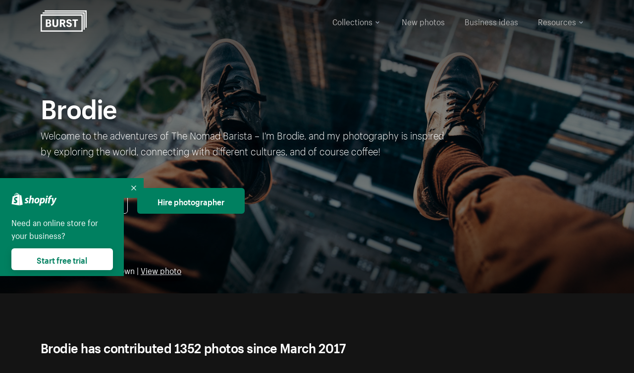

--- FILE ---
content_type: text/html; charset=utf-8
request_url: https://www.shopify.com/stock-photos/@thenomadbrodie?page=15&sort=recent&utm_campaign=photo_credit&utm_content=Browse+Free+HD+Images+of+Ice+Cold+Affogato+Coffee+On+Wooden+Table&utm_medium=referral&utm_source=credit
body_size: 46812
content:








<!DOCTYPE html>
<html class="no-js" lang="EN">
<head>
  <meta charset="utf-8">
  <meta name="viewport" content="width=device-width, initial-scale=1">
    <link rel="preconnect" href="https://cdn.shopify.com" /><link rel="preconnect" href="https://burst.shopifycdn.com" /><link rel="preconnect" href="https://www.googletagmanager.com" /><link rel="preconnect" href="https://www.google-analytics.com" /><link rel="preconnect" href="https://tags.tiqcdn.com" />
  <link rel="preload" as="font" crossorigin="anonymous" type="font/woff2" href="https://cdn.shopify.com/static/fonts/ShopifySans--regular.woff2" /><link rel="preload" as="font" crossorigin="anonymous" type="font/woff2" href="https://cdn.shopify.com/static/fonts/ShopifySans--bold.woff2" />  <link rel="icon" type="image/x-icon" href="https://cdn.shopify.com/shopifycloud/growth_tools/assets/global/favicon-ab7018e1fe708a49edcfecce3166032fbeeb1fd7ba4a078c366de344d32ee193.png" />
  <title>Brodie: Professional Lifestyle Photographer</title>
  <meta name="description" content="Brodie is a freelance photographer who captures stunning lifestyle images of people and places from around the world. View his portfolio on Burst." />

    <link rel="canonical" href="https://www.shopify.com/stock-photos/@thenomadbrodie?page=15">


  <script nonce="yB4F5I6B4xajcZ5gvbwQ8g==">document.documentElement.classList.remove('no-js'); document.documentElement.classList.add('js')</script>
  <meta name="robots" content="noindex, follow" />    <link rel="stylesheet" href="https://cdn.shopify.com/shopifycloud/growth_tools/assets/stock_photos/application-dbe534f645bbe2de58383d45014c3c43f78daae28e4e55ec375b690b765c2575.css" />
      <script type="text/javascript" nonce="yB4F5I6B4xajcZ5gvbwQ8g==">
  window.Burst = {"request":{"path":"/stock-photos/@thenomadbrodie","url":"https://www.shopify.com/stock-photos/@thenomadbrodie?page=15\u0026sort=recent\u0026utm_campaign=photo_credit\u0026utm_content=Browse+Free+HD+Images+of+Ice+Cold+Affogato+Coffee+On+Wooden+Table\u0026utm_medium=referral\u0026utm_source=credit"},"country":"US","urlLocale":"en","abTestGroup":"","searchAutocompleteSuggestions":["2018","about us","abstract","accessories","adventure","african american","american flag","animal","architecture","art","artist","asian","automotive","autumn","babies","baby","baby clothes","back","back pain","background","backpack","bags","ball","ballet","bar","barcelona","baseball","basketball","bath","bath bombs","beach","beard","beauty","beauty products","bed","bedding","bedroom","beer","bicycle","big data","bike","bikini","birthday","bitcoin","black","black and white","black friday","black man","black people","black women","blanket","blue","boat","bodybuilding","books","bow tie","bowling","box","boy","bracelet","breakfast","brick","brick wall","bridge","buildings","business","business man","business meeting","business people","business woman","butterfly","cactus","call center","camera","camping","canada","candles","candy","canvas","car wash","carnival","cars","case","cash","cats","celebrate","celebration","cell phone","chalkboard","champagne","chicago","child","children","children playing","chinese new year","chocolate","christmas","christmas gift","christmas lights","christmas tree","cinemagraph","city","class","classroom","cleaning","clinic","clock","clothes","clothing","clouds","coat","cocktail","code","coding","coffee","coffee shop","color","colorful","computer","concert","construction","consulting","contact","contact us","cooking","cosmetics","couple","craft","creative","crossfit","crowd","cyber monday","cyber security","dad","dance","dancer","dark","denim","dental","dentist","design","designer","desk","digital","digital marketing","dinner","diy","doctor","dog","dress","drink","drinking water","drone","easter","ecommerce","education","electronics","entrepreneur","exercise","explore","eyes","eyewear","fabric","face","face mask","facebook","fall","family","family dinner","farm","father","feet","female","field","film","finance","fishing","fitness","flatlay","floor","flowers","food","forest","free shipping","friends","friendship","fruit","fun","furniture","gadget","garden","gentleman","geometric","gift box","gift card","gifts","glass","glasses","gold","golf","graduation","grass","green","green tea","group","group of people","guitar","gym","hair","hair extensions","hair salon","hand","handbag","handshake","hanukkah","happy","happy birthday","happy family","happy holidays","happy new year","happy people","happy woman","hat","headphones","health","healthcare","healthy","healthy food","heart","high school","hiking","holding hands","holidays","home","home decor","home office","homes","hong kong sar china","horse","hot chocolate","hotel","house","ice cream","idea","instagram","interior","interior design","internet","iphone","iphone case","jacket","jewelry","jogging","kid","kids fashion","kids playing","kitchen","kitten","lab","laboratory","lady","lake","landscape","laptop","leaf","learn","leather","leaves","leggings","letters","library","lifestyle","light bulb","lights","lingerie","lips","lipstick","living room","london","love","lunch","luxury","macbook","makeup","male","man","manicure","marathon","marketing","marriage","massage","mattress","meal","medical","medicine","meditation","meeting","men","men fashion","mental health","merry christmas","mobile","mobile phone","model","modern","mom","money","morning","mother","mother's day","motorcycle","mountain","mouth","mug","music","natural","nature","necklace","neon","new year","new years eve","new york city","newborn","night","night sky","notebook","notes","ocean","office","old couple","old man","old people","old woman","online","online shopping","online store","open","orange","outdoors","paint","painter","painting","palm trees","parents","paris","park","party","pasta","pattern","people","person","pets","phone","phone call","phone cases","photographer","photography","picture frame","pineapple","pink","pizza","plants","pool","portrait","potato","present","products","pug","puppy","purple","purse","rain","rainbow","read","reading","red","relax","relaxation","research","restaurant","retail","ribbon","ring","road","rocks","romance","romantic","room","roses","run","running","safety","salad","sale","sand","school","science","sea","selfie","senior","sewing","shaking hands","shirt","shoes","shop","shopping","shopping bag","shopping cart","sign","skin care","sky","skyline","sleep","small business","smart home","smart watch","smartphone","smile","smiling","sneakers","snow","social media","socks","spa","speaker","sports","spring","stars","startup","store","street","stretch","students","study","style","suit","summer","sun","sunglasses","sunrise","sunset","sunshine","sushi","sweetie lip","swimming","swimming pool","swimwear","t-shirts","table","tattoo","tea","team","team work","tech","technology","texting","texture","thank you","thanksgiving","thumbs up","time","tools","toronto","toys","traffic","train","training","travel","trees","trip","tropical","truck","university","urban","vacation","valentine","valentine's day","vegan","vegetable","video game","vineyard","vintage","volleyball","volunteer","walk","walking","wall","watch","watches","water","water bottle","waves","web","web design","website","wedding","white","white background","window","wine","winter","woman","woman face","women","womens fashion","wood","work","working","workout","workspace","world map","writing","yellow","yoga","young","zen"],"searchPhotographerSuggestions":[{"name":"Shopify Partners","username":"shopifypartners","url":"/stock-photos/@shopifypartners"},{"name":"Matthew Henry","username":"matthew_henry","url":"/stock-photos/@matthew_henry"},{"name":"Alexandra Lee","username":"alexandralee","url":"/stock-photos/@alexandralee"},{"name":"Christian Mackie","username":"mackiec","url":"/stock-photos/@mackiec"},{"name":"Andrew Gosine","username":"andrewgosine","url":"/stock-photos/@andrewgosine"},{"name":"Dan Gold","username":"danielcgold","url":"/stock-photos/@danielcgold"},{"name":"Brodie","username":"thenomadbrodie","url":"/stock-photos/@thenomadbrodie"},{"name":"Lisa Johnson","username":"lisajohnson_me","url":"/stock-photos/@lisajohnson_me"},{"name":"Shared Food","username":"shared","url":"/stock-photos/@shared"},{"name":"Mitul Shah","username":"typicalmitul","url":"/stock-photos/@typicalmitul"},{"name":"Kyle Topping","username":"kyle_topping","url":"/stock-photos/@kyle_topping"},{"name":"Jessica Devnani","username":"pinkplankton","url":"/stock-photos/@pinkplankton"},{"name":"Adam King","username":"adamwking","url":"/stock-photos/@adamwking"},{"name":"Verne Ho","username":"verneho","url":"/stock-photos/@verneho"},{"name":"Sarah Pflug","username":"sarahpflugphoto","url":"/stock-photos/@sarahpflugphoto"},{"name":"Shopify Photos","username":"shopifyphotos","url":"/stock-photos/@shopifyphotos"},{"name":"Gordon Hatusupy","username":"gordonhatusupy","url":"/stock-photos/@gordonhatusupy"},{"name":"Karan Thukral","username":"kthukral","url":"/stock-photos/@kthukral"},{"name":"Bruno Passos","username":"brunopassos","url":"/stock-photos/@brunopassos"},{"name":"Thought Catalog","username":"thoughtcatalog","url":"/stock-photos/@thoughtcatalog"},{"name":"Matt Tucker","username":"matt_tucker","url":"/stock-photos/@matt_tucker"},{"name":"Samantha Hurley","username":"lightleaksin","url":"/stock-photos/@lightleaksin"},{"name":"Thomas Wong","username":"thomaswong","url":"/stock-photos/@thomaswong"},{"name":"Justin Pauley","username":"jspauley","url":"/stock-photos/@jspauley"},{"name":"Scott Webb","username":"scott_webb","url":"/stock-photos/@scott_webb"},{"name":"Ryan Bruce","username":"ryanbruce","url":"/stock-photos/@ryanbruce"},{"name":"Samuel Mitchell","username":"sammitchell____","url":"/stock-photos/@sammitchell____"},{"name":"Osama Sidat","username":"osamasidat","url":"/stock-photos/@osamasidat"},{"name":"Marcelo Colmenero","username":"marcelo_colmenero","url":"/stock-photos/@marcelo_colmenero"},{"name":"Sara Williams","username":"sara_w","url":"/stock-photos/@sara_w"},{"name":"Andrew Rashotte","username":"andrew_rashotte","url":"/stock-photos/@andrew_rashotte"},{"name":"Scott Murdoch","username":"scott_5x5","url":"/stock-photos/@scott_5x5"},{"name":"Vineeth Sampath","username":"vnsnk","url":"/stock-photos/@vnsnk"},{"name":"Jonas Svidras","username":"jonas_svidras","url":"/stock-photos/@jonas_svidras"},{"name":"Jose Silva","username":"josesilva","url":"/stock-photos/@josesilva"},{"name":"Francesca Saraco","username":"fransaraco","url":"/stock-photos/@fransaraco"},{"name":"Matt Hickey","username":"expos","url":"/stock-photos/@expos"},{"name":"Amir Saboury","username":"amirs","url":"/stock-photos/@amirs"},{"name":"Tamara Chemij","username":"tchemij","url":"/stock-photos/@tchemij"},{"name":"Amanda Kirsh","username":"amandakirshphotography","url":"/stock-photos/@amandakirshphotography"},{"name":"Ronald Scherpenisse","username":"vitruviusmedia","url":"/stock-photos/@vitruviusmedia"},{"name":"Low Rin","username":"tinyrin","url":"/stock-photos/@tinyrin"},{"name":"Thomas Tau","username":"tauthomas01","url":"/stock-photos/@tauthomas01"},{"name":"Thom Bradley","username":"thombradley","url":"/stock-photos/@thombradley"},{"name":"Trevor Minett","username":"tminettphotography","url":"/stock-photos/@tminettphotography"},{"name":"Sheila Pedraza Burk","username":"sbk_lahn_food_photo","url":"/stock-photos/@sbk_lahn_food_photo"},{"name":"Siora","username":"siora18","url":"/stock-photos/@siora18"},{"name":"Pegleess Barrios","username":"pegleess","url":"/stock-photos/@pegleess"},{"name":"Alex Mansourati","username":"alexmansourati","url":"/stock-photos/@alexmansourati"},{"name":"Ivan Zhou","username":"ivan_zhou","url":"/stock-photos/@ivan_zhou"},{"name":"Fernanda Publio","username":"fepublio84","url":"/stock-photos/@fepublio84"},{"name":"Rod Hill","username":"magnum2018","url":"/stock-photos/@magnum2018"},{"name":"Tina Martin","username":"pixelsbytina","url":"/stock-photos/@pixelsbytina"},{"name":"Sara Afonso","username":"saraafonso","url":"/stock-photos/@saraafonso"},{"name":"Enisa Abazaj","username":"enisa97","url":"/stock-photos/@enisa97"},{"name":"Katherine Barcsay","username":"barcsayphotography","url":"/stock-photos/@barcsayphotography"},{"name":"Shashank Dogra","username":"shashankdogra","url":"/stock-photos/@shashankdogra"},{"name":"Ilana Beer","username":"ilanabeer","url":"/stock-photos/@ilanabeer"},{"name":"Sean McSherry","username":"seanmcsherry","url":"/stock-photos/@seanmcsherry"},{"name":"Mehmet ÜNLÜ","username":"enesayse","url":"/stock-photos/@enesayse"},{"name":"Dusty Or","username":"dusty","url":"/stock-photos/@dusty"},{"name":"Leandro Almeida","username":"lbrownstone","url":"/stock-photos/@lbrownstone"},{"name":"mahdi ait lmoddan","username":"likdesign","url":"/stock-photos/@likdesign"},{"name":"Mark Oates","username":"markoates","url":"/stock-photos/@markoates"},{"name":"Benoit Clennett-Sirois","username":"benoit","url":"/stock-photos/@benoit"},{"name":"Yura Hlei","username":"mayday","url":"/stock-photos/@mayday"},{"name":"JoJo Chuk","username":"jojochuk","url":"/stock-photos/@jojochuk"},{"name":"Dakota Monk","username":"dakmonk","url":"/stock-photos/@dakmonk"},{"name":"Margaret Sha","username":"margaretsha","url":"/stock-photos/@margaretsha"},{"name":"Daria Shchukova","username":"daria_lis","url":"/stock-photos/@daria_lis"},{"name":"Felix Erbach","username":"felio","url":"/stock-photos/@felio"},{"name":"Raez","username":"reazromen","url":"/stock-photos/@reazromen"},{"name":"Jeremy Dean Bourbeau","username":"jeremybourbeau","url":"/stock-photos/@jeremybourbeau"},{"name":"Robert Lynch","username":"droneimaginenation","url":"/stock-photos/@droneimaginenation"},{"name":"Myriam Chalard","username":"miam_concept","url":"/stock-photos/@miam_concept"},{"name":"Somesh Raj","username":"mycem","url":"/stock-photos/@mycem"},{"name":"Bastien Anderson","username":"bmaphotography","url":"/stock-photos/@bmaphotography"},{"name":"Sheree Angela Willems","username":"sailingmumma","url":"/stock-photos/@sailingmumma"},{"name":"Patchanu Noree","username":"noreefly","url":"/stock-photos/@noreefly"},{"name":"Isabel Cristina León Rocco","username":"pelu00","url":"/stock-photos/@pelu00"},{"name":"Michele Krozser","username":"lunchmoney","url":"/stock-photos/@lunchmoney"},{"name":"Aleksandra Kieran","username":"fantagero82","url":"/stock-photos/@fantagero82"},{"name":"Vladmir Kulachek","username":"johnny_fist","url":"/stock-photos/@johnny_fist"},{"name":"Patrick Tomasso","username":"impatrickt","url":"/stock-photos/@impatrickt"},{"name":"Vaidyha Mookiah","username":"vaidhya","url":"/stock-photos/@vaidhya"},{"name":"Jp Valery","username":"jpvalery","url":"/stock-photos/@jpvalery"},{"name":"Brien Scott","username":"b_scott","url":"/stock-photos/@b_scott"},{"name":"Manprit Kalsi","username":"manpritkalsi","url":"/stock-photos/@manpritkalsi"},{"name":"Pawan Kawan","username":"pawankawan","url":"/stock-photos/@pawankawan"},{"name":"Karen Culp","username":"kculp","url":"/stock-photos/@kculp"},{"name":"Chris Gonzalez","username":"hellochrisgonzalez","url":"/stock-photos/@hellochrisgonzalez"},{"name":"Martin Reisch","username":"safesolvent","url":"/stock-photos/@safesolvent"},{"name":"Giada Ingegnoso","username":"jgiadigiadi","url":"/stock-photos/@jgiadigiadi"},{"name":"Marcus Goodman","username":"50841983","url":"/stock-photos/@50841983"},{"name":"Humphrey Muleba","username":"goodcitizen","url":"/stock-photos/@goodcitizen"},{"name":"Jorge Zapata","username":"jorgezapatag","url":"/stock-photos/@jorgezapatag"},{"name":"Samantha Schwartz","username":"sam_schwartz","url":"/stock-photos/@sam_schwartz"},{"name":"Octavio","username":"ocvisual","url":"/stock-photos/@ocvisual"},{"name":"rawpixel","username":"rawpixel","url":"/stock-photos/@rawpixel"},{"name":"Sajjad Hussain M","username":"sajjad01","url":"/stock-photos/@sajjad01"},{"name":"Soulseeker Fotograf","username":"soulseeker","url":"/stock-photos/@soulseeker"},{"name":"Ayman Salloom","username":"aymansvg","url":"/stock-photos/@aymansvg"},{"name":"Rex","username":"rex_su","url":"/stock-photos/@rex_su"},{"name":"Henry Geddes","username":"hgeddes8","url":"/stock-photos/@hgeddes8"},{"name":"Joseph Costa","username":"josephcosta","url":"/stock-photos/@josephcosta"},{"name":"Ravi Prakash","username":"exploreravi","url":"/stock-photos/@exploreravi"},{"name":"Sabrina Wishak","username":"swishak","url":"/stock-photos/@swishak"},{"name":"Lerone Pieters","username":"thevantagepoint","url":"/stock-photos/@thevantagepoint"},{"name":"Shelby Bowers","username":"shelbybowers","url":"/stock-photos/@shelbybowers"},{"name":"Tess O'Brien","username":"tessobrien","url":"/stock-photos/@tessobrien"},{"name":"Saketh Upadhya","username":"sakethupadhya","url":"/stock-photos/@sakethupadhya"},{"name":"Antonio E. Alterio","username":"theotter7","url":"/stock-photos/@theotter7"},{"name":"Lachy Schumacher","username":"tydewest","url":"/stock-photos/@tydewest"},{"name":"Indranil Bhoumik","username":"indranilbhoumik","url":"/stock-photos/@indranilbhoumik"},{"name":"Duane Vosika","username":"dvcaptures","url":"/stock-photos/@dvcaptures"},{"name":"Marvin Laput Tenepre","username":"marvin100206","url":"/stock-photos/@marvin100206"},{"name":"Roman Ahmed","username":"romanbd08","url":"/stock-photos/@romanbd08"},{"name":"Christo Jose","username":"_chri_sto_","url":"/stock-photos/@_chri_sto_"},{"name":"Nichole Giese","username":"giesen025","url":"/stock-photos/@giesen025"},{"name":"Alexandra Fasulo","username":"faswaldo","url":"/stock-photos/@faswaldo"},{"name":"Terry Taylor","username":"taskus_ttaylor","url":"/stock-photos/@taskus_ttaylor"},{"name":"Charles Brun","username":"cbrun","url":"/stock-photos/@cbrun"},{"name":"BURHANUDDIN ABUWALA","username":"burhanuddin","url":"/stock-photos/@burhanuddin"},{"name":"Subhash Panikar","username":"spanikar","url":"/stock-photos/@spanikar"},{"name":"Annie Chang","username":"ccha10","url":"/stock-photos/@ccha10"},{"name":"Jinnifer Douglass","username":"ji_n_yc","url":"/stock-photos/@ji_n_yc"},{"name":"Sayem Reza","username":"say_rez","url":"/stock-photos/@say_rez"},{"name":"Jason caruso","username":"jasonmx33","url":"/stock-photos/@jasonmx33"},{"name":"Nathaniel Shuman","username":"nshuman1291","url":"/stock-photos/@nshuman1291"},{"name":"Calvin Lau","username":"calvnlau","url":"/stock-photos/@calvnlau"},{"name":"Hashin ur Reza","username":"hashinreza","url":"/stock-photos/@hashinreza"},{"name":"Noah Glatzel","username":"nogl","url":"/stock-photos/@nogl"},{"name":"izzan syahmi","username":"wolfpolo","url":"/stock-photos/@wolfpolo"},{"name":"Tommy Morrison","username":"tmo87","url":"/stock-photos/@tmo87"},{"name":"aprajita","username":"aprajita136","url":"/stock-photos/@aprajita136"},{"name":"Cihan Bektas","username":"captureaboveandbeyond","url":"/stock-photos/@captureaboveandbeyond"},{"name":"Mayank Badhan","username":"mayankbadhan","url":"/stock-photos/@mayankbadhan"},{"name":"Andrew Galea","username":"drwgalea","url":"/stock-photos/@drwgalea"},{"name":"Nicolas Hernandez","username":"nickoptics","url":"/stock-photos/@nickoptics"},{"name":"David D'Agostino","username":"nearinfinity","url":"/stock-photos/@nearinfinity"},{"name":"Cameron Shull","username":"camshull_","url":"/stock-photos/@camshull_"},{"name":"Sebastian Surmiak","username":"ruhrdrohne","url":"/stock-photos/@ruhrdrohne"},{"name":"Damian Rycharski","username":"drycharski","url":"/stock-photos/@drycharski"},{"name":"Hope Garza","username":"hoperenephotography","url":"/stock-photos/@hoperenephotography"},{"name":"Gabriel Boivin","username":"gabrielboivin","url":"/stock-photos/@gabrielboivin"},{"name":"Mukesh Mishra","username":"mukesh_mishra","url":"/stock-photos/@mukesh_mishra"},{"name":"Bozhidar","username":"biphotography","url":"/stock-photos/@biphotography"},{"name":"Darcy McSheffrey","username":"dmcsheffrey","url":"/stock-photos/@dmcsheffrey"},{"name":"Jose Carreon","username":"jose12367","url":"/stock-photos/@jose12367"},{"name":"Mitchell Dunn","username":"eyesfromthenine","url":"/stock-photos/@eyesfromthenine"},{"name":"Matteo Barbieri","username":"barbieri_matteo","url":"/stock-photos/@barbieri_matteo"},{"name":"Joshua Pennock","username":"joshuapennock","url":"/stock-photos/@joshuapennock"},{"name":"nanessa reyes","username":"nannyreyes17","url":"/stock-photos/@nannyreyes17"},{"name":"Joshua Deckard","username":"thosecoolkids","url":"/stock-photos/@thosecoolkids"},{"name":"nicholas souroujon","username":"ffishf","url":"/stock-photos/@ffishf"},{"name":"Jonathan Folk","username":"syndiflare","url":"/stock-photos/@syndiflare"},{"name":"Zhe Liu","username":"salimora","url":"/stock-photos/@salimora"},{"name":"Arun Babu","username":"arunbabur","url":"/stock-photos/@arunbabur"},{"name":"Kushal Garg","username":"kushalgarg53","url":"/stock-photos/@kushalgarg53"},{"name":"Nick Chung","username":"nickchungs","url":"/stock-photos/@nickchungs"},{"name":"Fabio Manuel Neto da luz","username":"fabiomluz","url":"/stock-photos/@fabiomluz"},{"name":"Stuart Eadie","username":"stuartvisuals","url":"/stock-photos/@stuartvisuals"},{"name":"Yuri Gobbato","username":"yurigobbato","url":"/stock-photos/@yurigobbato"},{"name":"Christian Murillo","username":"cmurillo","url":"/stock-photos/@cmurillo"},{"name":"Daniel Moroder","username":"daniel_moroder","url":"/stock-photos/@daniel_moroder"},{"name":"Cherie Lee","username":"cherielee","url":"/stock-photos/@cherielee"},{"name":"Filippo Cesarini","username":"filippo_cesarini","url":"/stock-photos/@filippo_cesarini"},{"name":"Connor Bates","username":"cbates2","url":"/stock-photos/@cbates2"},{"name":"Taylin Wilson","username":"taybinkwilson","url":"/stock-photos/@taybinkwilson"},{"name":"Anthony Sotomayor","username":"aroyamotos","url":"/stock-photos/@aroyamotos"},{"name":"Joakim Lindström","username":"joakimlindstrm","url":"/stock-photos/@joakimlindstrm"},{"name":"Ryan","username":"rdog77","url":"/stock-photos/@rdog77"},{"name":"Elliott Chau","username":"elliottchau","url":"/stock-photos/@elliottchau"},{"name":"Espen brett","username":"espenvalverde","url":"/stock-photos/@espenvalverde"},{"name":"Shawna and Damien Richard","username":"alpenglowphoto","url":"/stock-photos/@alpenglowphoto"},{"name":"Dave Salter","username":"saltyshots","url":"/stock-photos/@saltyshots"},{"name":"Emma F","username":"emmaf","url":"/stock-photos/@emmaf"},{"name":"mack yoshi","username":"mack747","url":"/stock-photos/@mack747"},{"name":"Aelis Harris","username":"aelis","url":"/stock-photos/@aelis"},{"name":"James Sullivan","username":"jsphotography","url":"/stock-photos/@jsphotography"},{"name":"Aaron Duke","username":"duke1photography","url":"/stock-photos/@duke1photography"},{"name":"Aly Byer","username":"alybyer","url":"/stock-photos/@alybyer"},{"name":"Tucker F Cohen","username":"tuckercohen","url":"/stock-photos/@tuckercohen"},{"name":"Christa Grover","username":"dahlhouse","url":"/stock-photos/@dahlhouse"},{"name":"Willem Span","username":"willemspan","url":"/stock-photos/@willemspan"},{"name":"Kelly Russo Petrick","username":"russokm1105","url":"/stock-photos/@russokm1105"},{"name":"Andre Morgan","username":"dreizle","url":"/stock-photos/@dreizle"},{"name":"Washington dos Reis Dias","username":"washingtondiasphotography","url":"/stock-photos/@washingtondiasphotography"},{"name":"Jorge Gamboa","username":"jorgegamboa","url":"/stock-photos/@jorgegamboa"},{"name":"yooleejoon","username":"larry","url":"/stock-photos/@larry"},{"name":"Angie Holubowich","username":"angieholubowich","url":"/stock-photos/@angieholubowich"},{"name":"Max Siegel","username":"maxsiegel","url":"/stock-photos/@maxsiegel"},{"name":"Yurii Romanov","username":"romanovwoodworking","url":"/stock-photos/@romanovwoodworking"},{"name":"Jeff Hankins","username":"maxisa","url":"/stock-photos/@maxisa"},{"name":"Luca Ornaghi","username":"lucaornaghi","url":"/stock-photos/@lucaornaghi"},{"name":"Tyler Lastovich","username":"lastly","url":"/stock-photos/@lastly"},{"name":"JJ Jordan","username":"jj_jordan","url":"/stock-photos/@jj_jordan"},{"name":"Dimitri Kuliuk","username":"imagestudio","url":"/stock-photos/@imagestudio"},{"name":"Monalisa Mukhopadhyay","username":"mona3rdeye","url":"/stock-photos/@mona3rdeye"},{"name":"Fraser Pitkethly","username":"fraserpitkethly","url":"/stock-photos/@fraserpitkethly"},{"name":"Luis Perrone","username":"lpfotography","url":"/stock-photos/@lpfotography"},{"name":"Edneil Jocusol","username":"edneil_burst","url":"/stock-photos/@edneil_burst"},{"name":"Prue Phan","username":"pruephan163","url":"/stock-photos/@pruephan163"},{"name":"Katie Paribok","username":"ohsotripsy","url":"/stock-photos/@ohsotripsy"},{"name":"Aneta Foubíková","username":"anetek","url":"/stock-photos/@anetek"},{"name":"Ralph Tan","username":"ralphtan_ph","url":"/stock-photos/@ralphtan_ph"},{"name":"Artem Beliaikin","username":"belart84","url":"/stock-photos/@belart84"},{"name":"Flat Lay Photos","username":"flatlayphotos","url":"/stock-photos/@flatlayphotos"},{"name":"Mubashar Ali","username":"ali","url":"/stock-photos/@ali"},{"name":"Birch Landing Home","username":"birchlandinghome","url":"/stock-photos/@birchlandinghome"},{"name":"Kiki Zhang","username":"psychotographer","url":"/stock-photos/@psychotographer"},{"name":"Noah Boyer","username":"noahb","url":"/stock-photos/@noahb"},{"name":"XInXIn L","username":"xinl","url":"/stock-photos/@xinl"},{"name":"Shanu D","username":"handheldtones","url":"/stock-photos/@handheldtones"},{"name":"Sergei Akulich","username":"sakulich","url":"/stock-photos/@sakulich"},{"name":"Andrew Apperley","username":"a_app","url":"/stock-photos/@a_app"},{"name":"Denis Varyanitsa","username":"minos23","url":"/stock-photos/@minos23"},{"name":"Ekaterina Brazhkina","username":"katherinesz","url":"/stock-photos/@katherinesz"},{"name":"Ryan Wight","username":"ryan_wight","url":"/stock-photos/@ryan_wight"},{"name":"Sam Jotham Sutharson","username":"squeakyshutterbug","url":"/stock-photos/@squeakyshutterbug"},{"name":"Angelique Downing","username":"angeliquedowning","url":"/stock-photos/@angeliquedowning"},{"name":"Janilson Alves Furtado","username":"jandesign","url":"/stock-photos/@jandesign"},{"name":"Maya Burton","username":"mayapapaya","url":"/stock-photos/@mayapapaya"},{"name":"Rob Whartenby","username":"greenheron","url":"/stock-photos/@greenheron"},{"name":"Carlyn Suggs","username":"carlynsuugs","url":"/stock-photos/@carlynsuugs"},{"name":"Cindy Malette","username":"cindymalette","url":"/stock-photos/@cindymalette"},{"name":"Cansu Tastan","username":"lunarctic","url":"/stock-photos/@lunarctic"},{"name":"Kanjo Talo Melo","username":"melokt","url":"/stock-photos/@melokt"},{"name":"Cooper du Plessis","username":"twoplusthree","url":"/stock-photos/@twoplusthree"},{"name":"Alex Nirta","username":"alexnirta","url":"/stock-photos/@alexnirta"},{"name":"Nick Alexander","username":"znacreative","url":"/stock-photos/@znacreative"},{"name":"Salim Batlouni","username":"batlounis","url":"/stock-photos/@batlounis"},{"name":"Dee Worrall","username":"copperandwild","url":"/stock-photos/@copperandwild"},{"name":"Murilo Cardoso","username":"murilocardoso","url":"/stock-photos/@murilocardoso"},{"name":"Rahul Pandit","username":"lazyartistgallery","url":"/stock-photos/@lazyartistgallery"},{"name":"Veronica Logue","username":"captured_kindred","url":"/stock-photos/@captured_kindred"},{"name":"Adrien Olichon","username":"adrienolichon","url":"/stock-photos/@adrienolichon"},{"name":"Antoine Rault","username":"antoinerault","url":"/stock-photos/@antoinerault"},{"name":"Michelle Adams","username":"precondo","url":"/stock-photos/@precondo"},{"name":"Avelino Calvar Martinez","username":"ave","url":"/stock-photos/@ave"},{"name":"Mehendi Training Center","username":"mehenditrainingcenter","url":"/stock-photos/@mehenditrainingcenter"},{"name":"Shubham Negi","username":"shubham_rebel","url":"/stock-photos/@shubham_rebel"},{"name":"AF Anonta","username":"afo","url":"/stock-photos/@afo"},{"name":"Darren Fryer","username":"darrenfryer","url":"/stock-photos/@darrenfryer"},{"name":"Ugne Pouwell","username":"ugnepouwell","url":"/stock-photos/@ugnepouwell"},{"name":"Samuel Young Lee","username":"sammyboytravels","url":"/stock-photos/@sammyboytravels"},{"name":"okan akdeniz","username":"okanakdeniz","url":"/stock-photos/@okanakdeniz"},{"name":"Tomáš Hustoles","username":"txh","url":"/stock-photos/@txh"},{"name":"Mike Holp","username":"mikeholp","url":"/stock-photos/@mikeholp"},{"name":"Kirby Crumpler","username":"kirbycrump","url":"/stock-photos/@kirbycrump"},{"name":"Christian West","username":"westphotoandvideo","url":"/stock-photos/@westphotoandvideo"},{"name":"Andréa Felsky Schmitt","username":"andreafschmitt","url":"/stock-photos/@andreafschmitt"},{"name":"Margarita Svintsitsky","username":"ritasvin","url":"/stock-photos/@ritasvin"},{"name":"Jeff Levingston","username":"jefflevingston","url":"/stock-photos/@jefflevingston"},{"name":"David Nemcsik","username":"davidnemcsik","url":"/stock-photos/@davidnemcsik"},{"name":"David Lekeš","username":"davidlekes","url":"/stock-photos/@davidlekes"},{"name":"Hannah Granström","username":"hannah","url":"/stock-photos/@hannah"},{"name":"Mrinal Parashar","username":"mrinalparashar","url":"/stock-photos/@mrinalparashar"},{"name":"Cornelius","username":"neill_foto","url":"/stock-photos/@neill_foto"},{"name":"Ana Campos de Frias","username":"anafrias","url":"/stock-photos/@anafrias"},{"name":"Giuseppe Mondì","username":"masinutoscana","url":"/stock-photos/@masinutoscana"},{"name":"Cristina Gottardi","username":"cristinagottardi","url":"/stock-photos/@cristinagottardi"},{"name":"Denis Volkov","username":"paralloid","url":"/stock-photos/@paralloid"},{"name":"Oren Yomtov","username":"orenyomtov","url":"/stock-photos/@orenyomtov"},{"name":"Cosmin Ene","username":"coze25","url":"/stock-photos/@coze25"},{"name":"Thoda","username":"thodacreative","url":"/stock-photos/@thodacreative"},{"name":"Pankaj Bhargava","username":"pankajb21","url":"/stock-photos/@pankajb21"},{"name":"sarah assi","username":"sarah","url":"/stock-photos/@sarah"},{"name":"Lucas George Wendt","username":"lucasgeorgewendt","url":"/stock-photos/@lucasgeorgewendt"},{"name":"Darrell Fraser","username":"wowstudio","url":"/stock-photos/@wowstudio"},{"name":"Farah","username":"farah","url":"/stock-photos/@farah"},{"name":"Ted Howells","username":"tedhowells","url":"/stock-photos/@tedhowells"},{"name":"Holger Grünwald","username":"holgergruenwald","url":"/stock-photos/@holgergruenwald"},{"name":"Feroz Quazi","username":"kidindia","url":"/stock-photos/@kidindia"},{"name":"Alex","username":"iamalexfroloff","url":"/stock-photos/@iamalexfroloff"},{"name":"Yael Rozanes","username":"yaeliroz","url":"/stock-photos/@yaeliroz"},{"name":"gao juntao","username":"yinchenstudio","url":"/stock-photos/@yinchenstudio"},{"name":"ED HARRIS","username":"chefed","url":"/stock-photos/@chefed"},{"name":"Nika Akin","username":"nika_akin","url":"/stock-photos/@nika_akin"},{"name":"刘光曦","username":"liuguangxi","url":"/stock-photos/@liuguangxi"},{"name":"Luis Leamus","username":"lpeak","url":"/stock-photos/@lpeak"},{"name":"ben delves","username":"delvesphotography","url":"/stock-photos/@delvesphotography"},{"name":"Mark Gerber","username":"getlostmark","url":"/stock-photos/@getlostmark"},{"name":"Markus Winkler","username":"viarami","url":"/stock-photos/@viarami"},{"name":"Faria anzum","username":"fariaanzum","url":"/stock-photos/@fariaanzum"},{"name":"Hisham Zayadneh","username":"hisham_zayadnh","url":"/stock-photos/@hisham_zayadnh"},{"name":"MierCat Photography","username":"miercat","url":"/stock-photos/@miercat"},{"name":"Oleh Morhun","username":"olehmorhun","url":"/stock-photos/@olehmorhun"},{"name":"Jasmin Chew","username":"majestical_jasmin","url":"/stock-photos/@majestical_jasmin"},{"name":"Faseeh Fawaz","username":"lllezz","url":"/stock-photos/@lllezz"},{"name":"Jeswin Thomas","username":"jeswin","url":"/stock-photos/@jeswin"},{"name":"Syed Hadi Naqvi","username":"smhnphotography","url":"/stock-photos/@smhnphotography"},{"name":"Lynne Gin","username":"lynnegin","url":"/stock-photos/@lynnegin"},{"name":"Jønne Rantzau","username":"jønne","url":"/stock-photos/@j%C3%B8nne"},{"name":"Moustapha Youssouf","username":"capturedbyma","url":"/stock-photos/@capturedbyma"},{"name":"Usman Yousaf","username":"usmanyousaf","url":"/stock-photos/@usmanyousaf"},{"name":"Kenta Ikeda","username":"k_ikeda","url":"/stock-photos/@k_ikeda"},{"name":"Alexandria Yunker","username":"alimaxphotos","url":"/stock-photos/@alimaxphotos"},{"name":"Max Harlynking","username":"harlynkingm","url":"/stock-photos/@harlynkingm"},{"name":"Jeremy Marasigan","username":"marsagain","url":"/stock-photos/@marsagain"},{"name":"Rohann Agalawatte","username":"ro","url":"/stock-photos/@ro"},{"name":"Emily Hitchins","username":"emhitch","url":"/stock-photos/@emhitch"},{"name":"THERESE REYES","username":"mctreyes","url":"/stock-photos/@mctreyes"},{"name":"Aaron Amat","username":"krakenimages","url":"/stock-photos/@krakenimages"},{"name":"Taras Grebinets","username":"docian","url":"/stock-photos/@docian"},{"name":"Kristine Tanne","username":"macroviewpoint","url":"/stock-photos/@macroviewpoint"},{"name":"Ana Knezevic","username":"anakne","url":"/stock-photos/@anakne"},{"name":"CHRISTOPHE LHERBIER","username":"chrilher","url":"/stock-photos/@chrilher"},{"name":"Jenn Pereira","username":"jenngwapa","url":"/stock-photos/@jenngwapa"},{"name":"Carlos Gutiérrez Herrero","username":"carlosgutierrez","url":"/stock-photos/@carlosgutierrez"},{"name":"Tenille K Campbell","username":"sweetmoonphoto","url":"/stock-photos/@sweetmoonphoto"},{"name":"Ernest Tong","username":"ernesttkw","url":"/stock-photos/@ernesttkw"},{"name":"EDGAR COLOMER FERRI","username":"edgestock","url":"/stock-photos/@edgestock"},{"name":"Julia Hoxha","username":"juliette","url":"/stock-photos/@juliette"},{"name":"Gabriel Galedo","username":"gabegaledo","url":"/stock-photos/@gabegaledo"},{"name":"Valentina Rosati","username":"valentinarosatifotoreporter","url":"/stock-photos/@valentinarosatifotoreporter"},{"name":"Annick de Caluwe","username":"annick","url":"/stock-photos/@annick"},{"name":"Christina Lee Adam","username":"christinaleeadam","url":"/stock-photos/@christinaleeadam"},{"name":"Sameer Islam","username":"viewsfromsameer","url":"/stock-photos/@viewsfromsameer"},{"name":"Leigh Williams","username":"thecameragypsy","url":"/stock-photos/@thecameragypsy"},{"name":"Chris Kaempfe","username":"chris0chris","url":"/stock-photos/@chris0chris"},{"name":"Achdiat Septiawan","username":"aseptiawan","url":"/stock-photos/@aseptiawan"},{"name":"Steven Ingle","username":"steveningle","url":"/stock-photos/@steveningle"},{"name":"sahil malek","username":"sahilmaleksm","url":"/stock-photos/@sahilmaleksm"},{"name":"Gabin","username":"gabinvallet","url":"/stock-photos/@gabinvallet"},{"name":"Alexis Ridges","username":"aridges01","url":"/stock-photos/@aridges01"},{"name":"Adam Chain","username":"adamcarphotos","url":"/stock-photos/@adamcarphotos"},{"name":"Alvida","username":"alvidaulianali","url":"/stock-photos/@alvidaulianali"},{"name":"Sophie Berger","username":"sophiemberger","url":"/stock-photos/@sophiemberger"},{"name":"alexander winata","username":"lexwinata","url":"/stock-photos/@lexwinata"},{"name":"Edward Yang","username":"edward","url":"/stock-photos/@edward"},{"name":"Tomas Villamil","username":"tomvroa","url":"/stock-photos/@tomvroa"},{"name":"Thomas Cheng","username":"tomcheng","url":"/stock-photos/@tomcheng"},{"name":"Bijin Isac Mathew","username":"bijin","url":"/stock-photos/@bijin"},{"name":"Chetan Kumar","username":"iam_ck__","url":"/stock-photos/@iam_ck__"},{"name":"Laura BC","username":"laurabc","url":"/stock-photos/@laurabc"},{"name":"Adam Okasha","username":"adamo","url":"/stock-photos/@adamo"},{"name":"Dunia Chahine","username":"duniachahine","url":"/stock-photos/@duniachahine"},{"name":"Chasse Sauvage","username":"chassesauvage","url":"/stock-photos/@chassesauvage"},{"name":"Zoltan K","username":"zoltankphotography","url":"/stock-photos/@zoltankphotography"},{"name":"Choi Pyungkyu","username":"justinopk","url":"/stock-photos/@justinopk"},{"name":"Brad Barker","username":"cabarker","url":"/stock-photos/@cabarker"},{"name":"Trae Nguyen","username":"traenguyen","url":"/stock-photos/@traenguyen"},{"name":"Attila Balogh","username":"atilla_balogh","url":"/stock-photos/@atilla_balogh"},{"name":"Manda Krishna","username":"manda_krishna","url":"/stock-photos/@manda_krishna"},{"name":"Rob Sexton","username":"rob_sexton","url":"/stock-photos/@rob_sexton"},{"name":"Jerome Quek","username":"jerome_quek","url":"/stock-photos/@jerome_quek"},{"name":"efeff","username":"schleiff","url":"/stock-photos/@schleiff"},{"name":"Hüseyin Benli","username":"husbenli","url":"/stock-photos/@husbenli"},{"name":"Pamela McDaniel","username":"pamelamcdaniel","url":"/stock-photos/@pamelamcdaniel"},{"name":"Joonas Nilp","username":"jjonas","url":"/stock-photos/@jjonas"},{"name":"Andy Park","username":"andyspark","url":"/stock-photos/@andyspark"},{"name":"Ismael Ortizrivera","username":"ltcortizrivera","url":"/stock-photos/@ltcortizrivera"},{"name":"carolina baretta","username":"carolbaretta","url":"/stock-photos/@carolbaretta"},{"name":"William Flynn","username":"williamflynn02","url":"/stock-photos/@williamflynn02"},{"name":"Alexander Lariego","username":"alexspace28","url":"/stock-photos/@alexspace28"},{"name":"Drew Hastings","username":"drewh","url":"/stock-photos/@drewh"},{"name":"Oliver Feindt","username":"ollieboard","url":"/stock-photos/@ollieboard"},{"name":"Carlos Goff","username":"carlosgoff","url":"/stock-photos/@carlosgoff"},{"name":"Emi Takahashi","username":"emi_takahashi","url":"/stock-photos/@emi_takahashi"},{"name":"Ignacio Sarraf","username":"ignacio_sarraf","url":"/stock-photos/@ignacio_sarraf"},{"name":"Luis Magão","username":"luis_magão","url":"/stock-photos/@luis_mag%C3%A3o"},{"name":"Arnaud Wolf","username":"arnaud_wolf","url":"/stock-photos/@arnaud_wolf"},{"name":"Bianca Todd","username":"bianca_todd","url":"/stock-photos/@bianca_todd"},{"name":"Pavlos Euthymiou","username":"pavlos_euthymiou","url":"/stock-photos/@pavlos_euthymiou"},{"name":"Kenji Tanimura","username":"kenji_tanimura","url":"/stock-photos/@kenji_tanimura"},{"name":"Roberto Lopez","username":"roberto_lopez","url":"/stock-photos/@roberto_lopez"},{"name":"Gabriela Juri","username":"gabriela_juri","url":"/stock-photos/@gabriela_juri"},{"name":"Gili D","username":"gili_dailes","url":"/stock-photos/@gili_dailes"},{"name":"Joshua Bamidele","username":"joshua_bamidele","url":"/stock-photos/@joshua_bamidele"},{"name":"April Lawrence","username":"april_lawrence","url":"/stock-photos/@april_lawrence"},{"name":"Lily Maynard","username":"lilymaynard","url":"/stock-photos/@lilymaynard"},{"name":"Torben Nielsen","username":"torben_nielsen03112021","url":"/stock-photos/@torben_nielsen03112021"},{"name":"Shantanu Suri","username":"shanta_no","url":"/stock-photos/@shanta_no"},{"name":"Nathalie","username":"nathalie","url":"/stock-photos/@nathalie"},{"name":"ShawnBread","username":"chinik","url":"/stock-photos/@chinik"},{"name":"Dimitrije Zivkovic","username":"ridelikethewind","url":"/stock-photos/@ridelikethewind"},{"name":"菱歌泛夜","username":"菱歌","url":"/stock-photos/@%E8%8F%B1%E6%AD%8C"},{"name":"Artyom Kanshin","username":"artxsk","url":"/stock-photos/@artxsk"},{"name":"Madie Hamilton","username":"mhan3816","url":"/stock-photos/@mhan3816"},{"name":"Maddie Claman","username":"mclaman","url":"/stock-photos/@mclaman"},{"name":"Rocco Stoppoloni","username":"sunbeamphoto","url":"/stock-photos/@sunbeamphoto"},{"name":"David Varo","username":"davidvaroa","url":"/stock-photos/@davidvaroa"},{"name":"Jen File","username":"jfilephotography","url":"/stock-photos/@jfilephotography"},{"name":"bru gregory","username":"bru_gregory","url":"/stock-photos/@bru_gregory"},{"name":"Joshua Sukoff","username":"josh","url":"/stock-photos/@josh"},{"name":"Ghaith Alsardar","username":"ghaith15","url":"/stock-photos/@ghaith15"},{"name":"Agnieszka Górak","username":"agnieszkagorak","url":"/stock-photos/@agnieszkagorak"},{"name":"PRASANNA KUMAR","username":"misti_k","url":"/stock-photos/@misti_k"},{"name":"Saurabh Sirohiya","username":"saurabh","url":"/stock-photos/@saurabh"},{"name":"Motato","username":"motato","url":"/stock-photos/@motato"},{"name":"Matt Kemp","username":"mattkempcreative","url":"/stock-photos/@mattkempcreative"},{"name":"Mujtaba","username":"mujtaba694","url":"/stock-photos/@mujtaba694"},{"name":"Revieshan","username":"revieshan","url":"/stock-photos/@revieshan"},{"name":"Pouya zaringhaba","username":"pz","url":"/stock-photos/@pz"},{"name":"Dr.Sourabh Panari","username":"sourabh_7","url":"/stock-photos/@sourabh_7"},{"name":"Wynne Neilly","username":"wdn","url":"/stock-photos/@wdn"},{"name":"Mason Enloe","username":"masonenloe","url":"/stock-photos/@masonenloe"},{"name":"Matt Allen Lane","username":"mattxlane","url":"/stock-photos/@mattxlane"},{"name":"Akash Kaparaveni","username":"akashkaparaveni","url":"/stock-photos/@akashkaparaveni"},{"name":"Mohamed Usayyu","username":"usey253","url":"/stock-photos/@usey253"},{"name":"Leo Menk James","username":"leomenk","url":"/stock-photos/@leomenk"},{"name":"md mansur","username":"pixaai","url":"/stock-photos/@pixaai"},{"name":"Heather Crane","username":"heather_photo","url":"/stock-photos/@heather_photo"},{"name":"Yasir Taher","username":"taheryasir","url":"/stock-photos/@taheryasir"},{"name":"Iordache Laurentiu","username":"jordachelr","url":"/stock-photos/@jordachelr"},{"name":"cristiano sequeira pereira","username":"photoseq_","url":"/stock-photos/@photoseq_"},{"name":"Anthony Evert","username":"aevert","url":"/stock-photos/@aevert"},{"name":"Janice Jane Tung","username":"janjan999","url":"/stock-photos/@janjan999"},{"name":"Vi Tran Thi Mong","username":"vitran","url":"/stock-photos/@vitran"},{"name":"Urte Gudaite","username":"urtegud","url":"/stock-photos/@urtegud"},{"name":"Omica meinen","username":"omicameinen","url":"/stock-photos/@omicameinen"},{"name":"Avram Marian","username":"wildlife_vision","url":"/stock-photos/@wildlife_vision"},{"name":"William Monroe","username":"monroeproduction","url":"/stock-photos/@monroeproduction"},{"name":"Subhankar Gupta","username":"onkarphoto","url":"/stock-photos/@onkarphoto"},{"name":"Dominic Brooke","username":"dominator_9000","url":"/stock-photos/@dominator_9000"},{"name":"Noah Abrahamson","username":"noahabrahamson","url":"/stock-photos/@noahabrahamson"},{"name":"Ming Ho Wong","username":"hugowong","url":"/stock-photos/@hugowong"},{"name":"Fadly D Sp","username":"framedepth","url":"/stock-photos/@framedepth"},{"name":"MD Ebrahim Bhuiyan","username":"xiebrahim97","url":"/stock-photos/@xiebrahim97"},{"name":"Matina Mameci","username":"matinamameci","url":"/stock-photos/@matinamameci"},{"name":"Tara Clark","username":"socialtyvr","url":"/stock-photos/@socialtyvr"},{"name":"Billy Rizki Pangihutan","username":"billypangihutan","url":"/stock-photos/@billypangihutan"},{"name":"Anthony Gorenchan","username":"aj_gor","url":"/stock-photos/@aj_gor"},{"name":"Şahin Sezer Dinçer","username":"sahinsezerdincer","url":"/stock-photos/@sahinsezerdincer"},{"name":"The Humantra","username":"thehumantra","url":"/stock-photos/@thehumantra"},{"name":"Sona Ghevondyan","username":"sluku1997","url":"/stock-photos/@sluku1997"},{"name":"LEANDRO BIANCHINI","username":"bcleandro","url":"/stock-photos/@bcleandro"},{"name":"Manoj Badola","username":"manoj0235","url":"/stock-photos/@manoj0235"},{"name":"Sarah Blocksidge","username":"sarblocks","url":"/stock-photos/@sarblocks"},{"name":"Leandro Rinco da Silva","username":"rinco","url":"/stock-photos/@rinco"},{"name":"Efrain Candanoza galeano","username":"candanozaefrain","url":"/stock-photos/@candanozaefrain"},{"name":"Anugrah Syawaldi","username":"19and88","url":"/stock-photos/@19and88"},{"name":"anh duc","username":"leducanh1762","url":"/stock-photos/@leducanh1762"},{"name":"Devon Dennis","username":"tucadventures","url":"/stock-photos/@tucadventures"},{"name":"Le Anh Duy","username":"anhduy411","url":"/stock-photos/@anhduy411"},{"name":"Ruben Costa","username":"21ruco","url":"/stock-photos/@21ruco"},{"name":"Nithyan KUGATHASAN","username":"brownie_nku","url":"/stock-photos/@brownie_nku"},{"name":"Scott Phillips","username":"flicksbyscott1","url":"/stock-photos/@flicksbyscott1"},{"name":"Iulian Arion","username":"fotoviva","url":"/stock-photos/@fotoviva"},{"name":"Lucas Puzas","username":"spookylion","url":"/stock-photos/@spookylion"},{"name":"Ian Murphy","username":"obscuraprints","url":"/stock-photos/@obscuraprints"},{"name":"Aimen Ashur","username":"aimen","url":"/stock-photos/@aimen"},{"name":"Andrew Chiera","username":"andrew124777","url":"/stock-photos/@andrew124777"},{"name":"DA","username":"dacapture","url":"/stock-photos/@dacapture"},{"name":"iman abbasi","username":"imaxami","url":"/stock-photos/@imaxami"},{"name":"Isabelle Freitas","username":"belleblue","url":"/stock-photos/@belleblue"},{"name":"Tucker Anderson","username":"tuckerandersonphoto","url":"/stock-photos/@tuckerandersonphoto"},{"name":"Keturah Williams","username":"kewimage","url":"/stock-photos/@kewimage"},{"name":"Giovane Siqueira de Moraes","username":"didiosiqueira","url":"/stock-photos/@didiosiqueira"},{"name":"Liz Stott","username":"lizstott","url":"/stock-photos/@lizstott"},{"name":"Efehan Zeytin","username":"swonie","url":"/stock-photos/@swonie"},{"name":"Ignacio Segado","username":"ignaciose","url":"/stock-photos/@ignaciose"},{"name":"Khoi Tran","username":"khoistudio","url":"/stock-photos/@khoistudio"},{"name":"Karim Kabache","username":"ssandsun","url":"/stock-photos/@ssandsun"},{"name":"Thuy Phamova","username":"thuyphamtt","url":"/stock-photos/@thuyphamtt"},{"name":"Arif Amin","username":"arifamin","url":"/stock-photos/@arifamin"},{"name":"H.M. Wood","username":"heather_74","url":"/stock-photos/@heather_74"},{"name":"StanleyChang","username":"stanleychang","url":"/stock-photos/@stanleychang"},{"name":"Louis Théron","username":"louist63","url":"/stock-photos/@louist63"},{"name":"Kreed Lee","username":"kreed_lee","url":"/stock-photos/@kreed_lee"},{"name":"Kory Haats","username":"ggphotography","url":"/stock-photos/@ggphotography"},{"name":"Daniela Soroka","username":"lukreciaphoto","url":"/stock-photos/@lukreciaphoto"},{"name":"Rebecca Dorn","username":"beccadorn","url":"/stock-photos/@beccadorn"},{"name":"Elena Leeming","username":"elenaleeming","url":"/stock-photos/@elenaleeming"},{"name":"Talha Topcu","username":"numen","url":"/stock-photos/@numen"},{"name":"Rebecca Buckley","username":"rebeccabuckley","url":"/stock-photos/@rebeccabuckley"},{"name":"Pedro Cid","username":"aperturevintage","url":"/stock-photos/@aperturevintage"},{"name":"kschili","username":"kschili","url":"/stock-photos/@kschili"},{"name":"Aleksander Assad","username":"alexsasza","url":"/stock-photos/@alexsasza"},{"name":"Yuichi Hagio","username":"yhagio","url":"/stock-photos/@yhagio"},{"name":"Richa Dwivedi","username":"ricdwiv","url":"/stock-photos/@ricdwiv"},{"name":"Steve Shaddick","username":"steveshaddick","url":"/stock-photos/@steveshaddick"},{"name":"Jeff L","username":"jloppert","url":"/stock-photos/@jloppert"},{"name":"Shay Arnett","username":"shayarnett","url":"/stock-photos/@shayarnett"},{"name":"leehnetinka","username":"leehnetinka","url":"/stock-photos/@leehnetinka"}]}
</script>
  <meta property="og:image" content="https://burst.shopifycdn.com/photos/rooftopper-looking-down.jpg?width=1442&amp;format=pjpg&amp;exif=0&amp;iptc=0">
<meta property="og:title" content="Brodie: Professional Lifestyle Photographer">
<meta property="og:description" content="Brodie is a freelance photographer who captures stunning lifestyle images of people and places from around the world. View his portfolio on Burst.">
<meta property="og:site_name" content="Shopify">
<meta property="og:url" content="https://www.shopify.com/stock-photos/@thenomadbrodie?page=15">
<meta property="og:type" content="website">

<meta property="twitter:card" content="summary_large_image">
<meta property="twitter:title" content="Brodie: Professional Lifestyle Photographer">
<meta property="twitter:description" content="Brodie is a freelance photographer who captures stunning lifestyle images of people and places from around the world. View his portfolio on Burst.">
<meta property="twitter:image" content="https://burst.shopifycdn.com/photos/rooftopper-looking-down.jpg?width=1442&amp;format=pjpg&amp;exif=0&amp;iptc=0">
<meta property="twitter:site" content="@Shopify">
<meta property="twitter:account_id" content="17136315">

  
  <meta name="csrf-param" content="authenticity_token" />
<meta name="csrf-token" content="4Uour8TlcC6TNKFR5tNSOSeCWIZX96mbXfxYoaIaLLJmIdmb5KJu2Num74wPwGDEFiLdu71hFo0v2-4_JAfyEA" />
</head>

<body class="page--authors-show shopify-sans-supported-lang">
  
  <div id="GlobalIconSymbols"><svg xmlns="http://www.w3.org/2000/svg"><symbol id="arrow-down"><svg xmlns="http://www.w3.org/2000/svg" baseProfile="tiny" viewBox="0 0 10.289 6.563"><path d="M5.212 6.563L0 1.423 1.404 0l3.788 3.735L8.865.01l1.424 1.404"/></svg></symbol><symbol id="heart"><svg xmlns="http://www.w3.org/2000/svg" viewBox="0 0 39.997 33.417"><path d="M19.846 33.417c-1.436 0-2.822-.628-3.814-1.74C.72 14.457.414 13.317.3 12.887c-.537-2.118-.353-4.263.558-6.57.274-.73.694-1.47 1.21-2.133C4.396 1.194 7.724-.246 11.42.128c3.45.35 6.75 2.328 8.582 5.055 2.375-3.57 7.105-5.748 11.322-5.056 3.883.647 7.12 3.545 8.25 7.383.514 1.764.56 3.508.144 5.334-.104.48-.41 1.667-16 18.86a5.09 5.09 0 01-3.694 1.71l-.178.003zM10.296 2.07c-2.62 0-4.956 1.167-6.65 3.344a6.299 6.299 0 00-.922 1.622c-.757 1.92-.915 3.665-.49 5.35.33.715 4.54 5.87 15.292 17.96.635.713 1.557 1.098 2.44 1.07a3.06 3.06 0 002.26-1.045c10.824-11.933 15.12-17.114 15.55-18.01.334-1.49.295-2.852-.12-4.284-.9-3.057-3.577-5.458-6.658-5.972-3.75-.614-8.146 1.65-9.826 5.047a1.28 1.28 0 01-1.168.724c-.507 0-.943-.27-1.168-.723-1.326-2.68-4.388-4.702-7.618-5.03a8.774 8.774 0 00-.922-.05z"/></svg></symbol><symbol id="modules-close"><svg xmlns="http://www.w3.org/2000/svg" viewBox="0 0 44 44"><path d="M39.196 43.3L1.154 5.256l3.89-3.89 38.04 38.043z"/><path d="M.54 39.413L38.58 1.37l3.89 3.89L4.428 43.302z"/></svg></symbol><symbol id="arrow-left-small"><svg xmlns="http://www.w3.org/2000/svg" viewBox="0 0 16 16"><path fill-rule="evenodd" d="M8 16l1.4-1.4L3.8 9H16V7H3.8l5.6-5.6L8 0 0 8"/></svg>
</symbol><symbol id="arrow-right-small"><svg xmlns="http://www.w3.org/2000/svg" viewBox="0 0 16 16"><path fill-rule="evenodd" d="M8 0L6.6 1.4 12.2 7H0v2h12.2l-5.6 5.6L8 16l8-8"/></svg>
</symbol><symbol id="modules-checked"><svg xmlns="http://www.w3.org/2000/svg" viewBox="0 0 40.7 40"><path d="M16.7 30l-7.4-7.9c-.8-.8-.6-2 .4-2.6 1-.6 2.4-.5 3.1.3l3.7 4 11.3-13c.7-.8 2.1-1 3.1-.4s1.2 1.8.5 2.6L16.7 30z"/></svg></symbol><symbol id="modules-mobile-hamburger"><svg xmlns="http://www.w3.org/2000/svg" viewBox="0 0 20 20"><path d="M19 11H1a1 1 0 110-2h18a1 1 0 110 2zm0-7H1a1 1 0 110-2h18a1 1 0 110 2zm0 14H1a1 1 0 110-2h18a1 1 0 110 2z"/></svg></symbol><symbol id="global-burst-logo"><svg xmlns="http://www.w3.org/2000/svg" viewBox="0 0 93 43"><path d="M2.5 40.47h80V10.625h-80V40.47zM93 1.266v33.64h-2.5V2.53H8V0h85v1.265zm-4 4.047v33.64h-2.5V6.577H4v-2.53h85v1.266zM0 8.093h85V43H0V8.094zM10.473 33.39h5.796c3.36 0 5.185-1.402 5.185-4.228v-.106c0-2.104-1.155-3.208-3.066-3.57 1.616-.446 2.52-1.55 2.52-3.23v-.17c0-2.528-1.68-3.887-4.85-3.887H10.47v15.19zm3.38-8.987v-3.78h1.68c1.387 0 2.1.446 2.1 1.763v.128c0 1.34-.63 1.89-2.078 1.89h-1.7zm0 6.567v-4.313h1.786c1.657 0 2.37.616 2.37 2.082v.128c0 1.38-.734 2.103-2.246 2.103h-1.91zm18.335-12.77v9.413c0 2.294-.714 3.207-2.457 3.207-1.783 0-2.434-.977-2.434-3.123v-9.497H23.83v9.646c0 3.824 2.142 5.78 5.88 5.78 3.8 0 5.985-1.956 5.985-5.844v-9.584h-3.507zm6.574 15.192h3.444v-5.95h1.7l3.025 5.95h3.677l-3.423-6.545c1.533-.552 2.667-1.636 2.667-3.824v-.34c0-3.06-1.994-4.482-5.564-4.482h-5.523v15.19zm3.444-8.287v-4.228h1.953c1.49 0 2.31.51 2.31 1.912v.32c0 1.4-.8 1.996-2.31 1.996h-1.955zm20.77 3.782c0-3.102-1.954-4.1-5.04-4.78-2.017-.468-2.52-.936-2.52-1.934 0-1 .67-1.593 1.91-1.593 1.26 0 1.91.744 2.08 1.85l3.233-.384c-.275-2.294-1.955-4.058-5.273-4.058-3.255 0-5.25 1.806-5.25 4.44 0 2.72 1.45 3.995 4.81 4.718 1.952.467 2.666.87 2.666 2.082 0 1.083-.82 1.806-2.142 1.806-1.66 0-2.246-.977-2.435-2.273l-3.297.383c.272 2.506 2.14 4.482 5.71 4.482 3.508 0 5.545-2.02 5.545-4.738zm4.977 4.504h3.486V20.94h3.757V18.2H64.215v2.74h3.738v12.45z"/></svg>
</symbol><symbol id="search-thin"><svg viewBox="0 0 16 16" xmlns="http://www.w3.org/2000/svg"><path d="M15.7 14.3l-3.525-3.55c.825-1.1 1.325-2.5 1.325-4C13.5 3.025 10.475 0 6.75 0S0 3.025 0 6.75s3.025 6.75 6.75 6.75c1.5 0 2.9-.5 4-1.325l3.525 3.525c.4.4 1.025.4 1.425 0 .4-.375.4-1.025 0-1.4zm-8.95-2.8C4.125 11.5 2 9.375 2 6.75S4.125 2 6.75 2s4.75 2.125 4.75 4.75-2.125 4.75-4.75 4.75z"/></svg>
</symbol><symbol id="modules-caret-down"><svg xmlns="http://www.w3.org/2000/svg" baseProfile="tiny" viewBox="0 0 10.289 6.563"><path d="M5.212 6.563L0 1.423 1.404 0l3.788 3.735L8.865.01l1.424 1.404"/></svg></symbol><symbol id="collections"><svg xmlns="http://www.w3.org/2000/svg" viewBox="0 0 14 14"><g fill-rule="evenodd" transform="translate(-903 -548)"><path id="icon-collections" d="M903.96 548h4.08c.53 0 .96.43.96.96v4.08c0 .53-.43.96-.96.96h-4.08a.96.96 0 0 1-.96-.96v-4.08c0-.53.43-.96.96-.96zm0 8h4.08c.53 0 .96.43.96.96v4.08c0 .53-.43.96-.96.96h-4.08a.96.96 0 0 1-.96-.96v-4.08c0-.53.43-.96.96-.96zm8.04-8h4a1 1 0 0 1 1 1v4a1 1 0 0 1-1 1h-4a1 1 0 0 1-1-1v-4a1 1 0 0 1 1-1zm-.04 8h4.08c.53 0 .96.43.96.96v4.08c0 .53-.43.96-.96.96h-4.08a.96.96 0 0 1-.96-.96v-4.08c0-.53.43-.96.96-.96z"/></g></svg></symbol><symbol id="modules-cancel"><svg xmlns="http://www.w3.org/2000/svg" viewBox="0 0 20 20"><path d="M11.414 10l6.293-6.293a1 1 0 00-1.414-1.414L10 8.586 3.707 2.293a1 1 0 00-1.414 1.414L8.586 10l-6.293 6.293a1 1 0 001.414 1.414L10 11.414l6.293 6.293a.996.996 0 001.414 0 1 1 0 000-1.414L11.414 10z"/></svg></symbol><symbol id="logos-shopify-mono"><svg xmlns="http://www.w3.org/2000/svg" viewBox="0 0 311.2 88.9"><path d="M107.6 49.3c-2.7-1.5-4.1-2.7-4.1-4.4 0-2.1 1.9-3.5 4.9-3.5 3.5 0 6.6 1.5 6.6 1.5l2.4-7.5s-2.2-1.8-8.9-1.8c-9.2 0-15.6 5.3-15.6 12.7 0 4.2 3 7.4 7 9.7 3.2 1.8 4.4 3.1 4.4 5 0 2-1.6 3.6-4.6 3.6-4.4 0-8.6-2.3-8.6-2.3l-2.6 7.5s3.9 2.6 10.4 2.6c9.5 0 16.3-4.7 16.3-13.1 0-4.4-3.5-7.6-7.6-10zm37.7-15.7c-4.7 0-8.3 2.2-11.2 5.6l-.2-.1 4.1-21.2h-10.5l-10.2 53.9h10.5l3.5-18.4c1.4-7 5-11.2 8.3-11.2 2.4 0 3.3 1.6 3.3 3.9 0 1.5-.2 3.2-.5 4.7l-4 21.1h10.5l4.1-21.8c.5-2.3.8-5 .8-6.9.2-6-2.9-9.6-8.5-9.6zm32.5 0c-12.7 0-21.1 11.5-21.1 24.2 0 8.2 5 14.8 14.5 14.8 12.5 0 20.9-11.2 20.9-24.2 0-7.6-4.4-14.8-14.3-14.8zm-5.2 30.9c-3.6 0-5.1-3.1-5.1-6.9 0-6 3.1-15.9 8.9-15.9 3.7 0 5 3.2 5 6.3-.1 6.5-3.2 16.5-8.8 16.5zm46.5-30.9c-7.1 0-11.2 6.3-11.2 6.3h-.2l.6-5.7H199c-.5 3.8-1.3 9.6-2.1 14l-7.3 38.6h10.5l2.9-15.6h.2s2.2 1.4 6.2 1.4c12.4 0 20.5-12.7 20.5-25.5.1-7.2-3.1-13.5-10.8-13.5zm-10.1 31c-2.7 0-4.4-1.5-4.4-1.5l1.8-9.9c1.2-6.6 4.7-10.9 8.3-10.9 3.2 0 4.2 3 4.2 5.8.1 6.8-4 16.5-9.9 16.5zm36-46.1c-3.4 0-6 2.7-6 6.1 0 3.1 2 5.3 5 5.3h.2c3.3 0 6.1-2.2 6.2-6.1-.1-3.1-2.2-5.3-5.4-5.3zm-14.7 53.3h10.5l7.2-37.4h-10.6zm44.5-37.4h-7.3l.4-1.8c.6-3.6 2.8-6.8 6.3-6.8 1.9 0 3.4.5 3.4.5l2.1-8.3s-1.8-.9-5.7-.9c-3.7 0-7.5 1.1-10.3 3.5-3.6 3.1-5.3 7.5-6.1 11.9l-.3 1.8h-4.9l-1.5 7.9h4.9L250 71.8h10.5l5.6-29.5h7.3l1.4-7.9zm25.4 0s-6.6 16.6-9.6 25.7h-.2c-.2-2.9-2.6-25.7-2.6-25.7h-11.1l6.3 34.3c.2.8.1 1.2-.2 1.8-1.2 2.4-3.3 4.7-5.7 6.3-2 1.5-4.2 2.4-6 3l2.9 8.9c2.1-.5 6.6-2.2 10.3-5.7 4.8-4.5 9.2-11.5 13.8-20.9L311 34.4h-10.8zM52.1 10.2s-1 .3-2.6.8c-.3-.9-.7-2-1.2-3-1.8-3.5-4.5-5.3-7.8-5.4h-.7l-.3-.3C38.1.8 36.3.1 34.1.1c-4.2.1-8.4 3.1-11.7 8.5-2.4 3.8-4.2 8.5-4.7 12.2-4.8 1.5-8.2 2.5-8.2 2.6-2.4.8-2.5.8-2.8 3.1C6.4 28.3 0 77.4 0 77.4l52.7 9.1V10.1c-.2 0-.5.1-.6.1zM39.9 14c-2.8.9-5.8 1.8-8.9 2.8.9-3.3 2.5-6.6 4.5-8.7.7-.8 1.8-1.7 3-2.2 1.2 2.3 1.4 5.8 1.4 8.1zM34.2 2.9c1 0 1.8.2 2.5.7-1.1.6-2.2 1.4-3.3 2.5-2.7 2.9-4.7 7.3-5.5 11.6-2.5.8-5 1.6-7.3 2.3 1.5-6.8 7.1-16.9 13.6-17.1zM26 41.3c.3 4.5 12.1 5.5 12.7 16 .5 8.3-4.4 13.9-11.5 14.4-8.5.5-13.2-4.5-13.2-4.5l1.8-7.6s4.7 3.5 8.5 3.3c2.5-.2 3.3-2.2 3.2-3.6-.4-5.8-10-5.5-10.6-15.1-.5-8.1 4.8-16.3 16.5-17 4.5-.3 6.8.9 6.8.9l-2.7 10s-3-1.4-6.5-1.1c-5 .2-5 3.4-5 4.3zm16.7-28.2c0-2.1-.3-5.1-1.3-7.6 3.2.6 4.7 4.2 5.4 6.3-1.2.4-2.6.8-4.1 1.3zm11.8 73.2l21.9-5.4S67 17.2 66.9 16.8c-.1-.4-.4-.7-.8-.7-.3 0-6.5-.1-6.5-.1s-3.8-3.6-5.2-5v75.3z"/></svg></symbol><symbol id="modules-social-facebook"><svg xmlns="http://www.w3.org/2000/svg" viewBox="0 0 30 30"><path d="M15.6 30V19.4h5V15h-5v-3.1c0-1 .6-1.9 1.3-1.9h3.8V5.6h-3.8c-3.1 0-5.6 2.8-5.6 6.3V15H7.5v4.4h3.8v10.1C4.8 27.9 0 22 0 15 0 6.7 6.7 0 15 0s15 6.7 15 15c0 8.1-6.4 14.7-14.4 15z"/></svg></symbol><symbol id="modules-social-twitter"><svg xmlns="http://www.w3.org/2000/svg" viewBox="0 0 30 30"><path d="M30 15c0 8.3-6.7 15-15 15S0 23.3 0 15 6.7 0 15 0s15 6.7 15 15zm-3.7-5.5c-.8.3-1.6.6-2.5.7.9-.5 1.5-1.4 1.8-2.4-.8.5-1.7.8-2.7 1-.8-.8-1.9-1.4-3.1-1.4-2.4 0-4.2 1.9-4.2 4.3 0 .3 0 .7.1 1-3.5-.2-6.7-1.9-8.8-4.5-.3.7-.6 1.4-.6 2.2 0 1.5.7 2.8 1.9 3.5-.7 0-1.4-.2-1.9-.5 0 2.1 1.5 3.8 3.4 4.2-.3.1-.7.1-1.1.1-.3 0-.6 0-.8-.1.5 1.7 2.1 2.8 4 2.9-1.5 1.1-3.3 1.9-5.3 1.9-.3 0-.7 0-1-.1 1.9 1.2 4.1 1.9 6.5 1.9 7.8 0 12.1-6.5 12.1-12.1v-.6c.9-.4 1.6-1.2 2.2-2z"/></svg></symbol><symbol id="modules-social-instagram"><svg xmlns="http://www.w3.org/2000/svg" viewBox="0 0 18 18"><defs/><path fill-rule="evenodd" d="M9 0c5 0 9 4 9 9s-4 9-9 9-9-4-9-9 4-9 9-9zM6.7 3.5h4.7c1.8 0 3.2 1.4 3.2 3.1v4.7c0 1.7-1.4 3.1-3.2 3.1H6.7c-1.8 0-3.2-1.4-3.2-3.1V6.7c0-1.8 1.4-3.2 3.2-3.2zM9 6.2c1.6 0 2.9 1.3 2.9 2.9S10.6 12 9 12s-3-1.3-3-2.9 1.3-2.9 3-2.9zm0 1.2c.9 0 1.7.8 1.7 1.7 0 .9-.8 1.7-1.7 1.7-.9 0-1.7-.8-1.7-1.7 0-.9.7-1.7 1.7-1.7zm2.8-1.7c.3 0 .6.2.6.6 0 .3-.2.6-.6.6-.3 0-.6-.2-.6-.6 0-.4.3-.6.6-.6zm-4.6-1h3.7c1.4 0 2.5 1.1 2.5 2.5v3.7c0 1.4-1.1 2.5-2.5 2.5H7.2c-1.4 0-2.5-1.1-2.5-2.5V7.2c-.1-1.4 1.1-2.5 2.5-2.5z" clip-rule="evenodd"/></svg>
</symbol><symbol id="modules-globe-simple"><svg xmlns="http://www.w3.org/2000/svg" viewBox="197.3 314.6 90.6 90.6"><path d="M287.9 359.9c0 25-20.2 45.3-45.3 45.3s-45.3-20.2-45.3-45.3 20.2-45.3 45.3-45.3 45.3 20.3 45.3 45.3zm-22.7 13.2c0-7.3-5.9-13.2-13.2-13.2h-7.5c-5.7 0-9.4-2.8-9.4-6.6 0-2.6 2.1-4.7 4.7-4.7 3.8 0 3.9 3.8 6.6 3.8 2.1 0 3.8-1.7 3.8-3.8 0-3.7-1.8-5.6-3.6-7.3 1-2 3.5-7.2 3.6-14.8 0-.9-.6-1.8-1.6-1.9-2-.3-4-.5-6-.5-15.9.5-26.4 8.1-26.4 20.7 0 11.3 9.4 20.7 20.7 20.7h.3c-.2.9-.3 1.9-.3 2.8 0 5.8 4 10.7 9.4 11.9v13.5c0 1 .8 1.9 1.9 1.9 5.7.2 17-9.3 17-22.5z"/></svg></symbol></svg></div>  
    <div id="Announcements"></div>    
<div id="SiteNavContainer" role="banner">
  <div class="marketing-nav-wrapper">
    
<a class="in-page-link skip-to-main visuallyhidden focusable" data-ga-event="Main Nav" data-ga-action="Skip to content" data-trekkie-event="Main Nav" data-trekkie-action="Skip to content" data-trekkie-id="Main Nav Skip to content" href="#Main">Skip to Content</a>

<nav
  class="main-nav main-nav--overlay marketing-nav marketing-nav--primary"
  id="ShopifyMainNav"
  itemscope="itemscope"
  itemtype="https://schema.org/SiteNavigationElement">
  
        <div class="main-nav__hamburger-wrapper hide--desktop">
          <button type="button" class="marketing-nav__hamburger js-drawer-open-right"
            aria-controls="NavDrawer" aria-expanded="false">
              <svg class="icon icon--fill-white" aria-labelledby="icon-modules-mobile-hamburger-246-title" role="img"><title id="icon-modules-mobile-hamburger-246-title">Open Main Navigation</title> <use xlink:href="#modules-mobile-hamburger" /> </svg>
          </button>
        </div>
      <div class="marketing-nav__logo main-nav__logo-wrapper">
        <a href="/stock-photos" class="marketing-nav__logo__shopify main-nav__logo" data-ga-category="Main Nav" data-ga-action="Logo">
          <svg class="icon icon--fill-white" aria-labelledby="icon-global-burst-logo-247-title" role="img"><title id="icon-global-burst-logo-247-title">Burst</title> <use xlink:href="#global-burst-logo" /> </svg>
</a>      </div>
      <div class="main-nav__column hide--tablet hide--mobile">
          
<form class="typeahead__container marketing-form--inline search-form js-search-form " action="/stock-photos/photos/search" accept-charset="UTF-8" method="get">
  <label class="marketing-input-wrapper gutter-bottom--reset"><span class="marketing-label marketing-label--hidden visuallyhidden">Search</span><input aria-describedby="MessageId_4f4a" placeholder="Search" class="marketing-input search-form__input js-typeahead " name="q" autocomplete="off" type="search" id="search_search" /></label><span class="marketing-form__messages" id="MessageId_4f4a"></span>

  <button name="button" type="submit" class="search-button search-form__button ">
    <svg class="icon icon--fill-slate search-button__icon" aria-labelledby="icon-search-thin-248-title" role="img"><title id="icon-search-thin-248-title">Search</title> <use xlink:href="#search-thin" /> </svg>
</button></form>
        <ul class="main-nav__items">
          <li>
              <div class="popover-wrapper js-popover" data-position="bottom" data-align="center">
                <button type="button" class="popover__trigger marketing-nav__item marketing-nav__item--primary" url="/stock-photos/free-images">Collections<svg class="icon icon--fill-white marketing-nav__arrow" aria-hidden="true" focusable="false"> <use xlink:href="#modules-caret-down" /> </svg></button>
                <div class="popover"><div class="popover__content main-nav__flyout-content">
                    <ul class="main-nav__flyout-list ">
    <li class="main-nav__flyout-list__item">
      <a data-event-page="" data-event-category="link" data-event-action="click-link-nav-categories" data-event-label="animal" href="/stock-photos/animal">Animals</a>
        <ul>
            <li class="main-nav__flyout-list__sub-item text-minor">
              <a data-event-page="" data-event-category="link" data-event-action="click-link-nav-sub-categories" data-event-label="cat" href="/stock-photos/cat">Cats</a>
            </li>
            <li class="main-nav__flyout-list__sub-item text-minor">
              <a data-event-page="" data-event-category="link" data-event-action="click-link-nav-sub-categories" data-event-label="dog" href="/stock-photos/dog">Dogs</a>
            </li>
        </ul>
    </li>
    <li class="main-nav__flyout-list__item">
      <a data-event-page="" data-event-category="link" data-event-action="click-link-nav-categories" data-event-label="around-the-world" href="/stock-photos/around-the-world">Around the World</a>
    </li>
    <li class="main-nav__flyout-list__item">
      <a data-event-page="" data-event-category="link" data-event-action="click-link-nav-categories" data-event-label="arts" href="/stock-photos/arts">Arts</a>
    </li>
    <li class="main-nav__flyout-list__item">
      <a data-event-page="" data-event-category="link" data-event-action="click-link-nav-categories" data-event-label="background" href="/stock-photos/background">Backgrounds</a>
    </li>
    <li class="main-nav__flyout-list__item">
      <a data-event-page="" data-event-category="link" data-event-action="click-link-nav-categories" data-event-label="beauty" href="/stock-photos/beauty">Beauty</a>
    </li>
    <li class="main-nav__flyout-list__item">
      <a data-event-page="" data-event-category="link" data-event-action="click-link-nav-categories" data-event-label="business" href="/stock-photos/business">Business</a>
        <ul>
            <li class="main-nav__flyout-list__sub-item text-minor">
              <a data-event-page="" data-event-category="link" data-event-action="click-link-nav-sub-categories" data-event-label="money" href="/stock-photos/money">Money</a>
            </li>
            <li class="main-nav__flyout-list__sub-item text-minor">
              <a data-event-page="" data-event-category="link" data-event-action="click-link-nav-sub-categories" data-event-label="product" href="/stock-photos/product">Products</a>
            </li>
            <li class="main-nav__flyout-list__sub-item text-minor">
              <a data-event-page="" data-event-category="link" data-event-action="click-link-nav-sub-categories" data-event-label="retail" href="/stock-photos/retail">Retail</a>
            </li>
        </ul>
    </li>
    <li class="main-nav__flyout-list__item">
      <a data-event-page="" data-event-category="link" data-event-action="click-link-nav-categories" data-event-label="celebrate" href="/stock-photos/celebrate">Celebrate</a>
    </li>
    <li class="main-nav__flyout-list__item">
      <a data-event-page="" data-event-category="link" data-event-action="click-link-nav-categories" data-event-label="cinemagraphs" href="/stock-photos/cinemagraphs">Cinemagraphs</a>
    </li>
    <li class="main-nav__flyout-list__item">
      <a data-event-page="" data-event-category="link" data-event-action="click-link-nav-categories" data-event-label="city" href="/stock-photos/city">City</a>
    </li>
    <li class="main-nav__flyout-list__item">
      <a data-event-page="" data-event-category="link" data-event-action="click-link-nav-categories" data-event-label="education" href="/stock-photos/education">Education</a>
    </li>
    <li class="main-nav__flyout-list__item">
      <a data-event-page="" data-event-category="link" data-event-action="click-link-nav-categories" data-event-label="family" href="/stock-photos/family">Family</a>
        <ul>
            <li class="main-nav__flyout-list__sub-item text-minor">
              <a data-event-page="" data-event-category="link" data-event-action="click-link-nav-sub-categories" data-event-label="baby" href="/stock-photos/baby">Baby</a>
            </li>
            <li class="main-nav__flyout-list__sub-item text-minor">
              <a data-event-page="" data-event-category="link" data-event-action="click-link-nav-sub-categories" data-event-label="children" href="/stock-photos/children">Children</a>
            </li>
        </ul>
    </li>
    <li class="main-nav__flyout-list__item">
      <a data-event-page="" data-event-category="link" data-event-action="click-link-nav-categories" data-event-label="fashion" href="/stock-photos/fashion">Fashion</a>
        <ul>
            <li class="main-nav__flyout-list__sub-item text-minor">
              <a data-event-page="" data-event-category="link" data-event-action="click-link-nav-sub-categories" data-event-label="jewelry" href="/stock-photos/jewelry">Jewelry</a>
            </li>
        </ul>
    </li>
    <li class="main-nav__flyout-list__item">
      <a data-event-page="" data-event-category="link" data-event-action="click-link-nav-categories" data-event-label="fitness" href="/stock-photos/fitness">Fitness</a>
        <ul>
            <li class="main-nav__flyout-list__sub-item text-minor">
              <a data-event-page="" data-event-category="link" data-event-action="click-link-nav-sub-categories" data-event-label="yoga" href="/stock-photos/yoga">Yoga</a>
            </li>
        </ul>
    </li>
    <li class="main-nav__flyout-list__item">
      <a data-event-page="" data-event-category="link" data-event-action="click-link-nav-categories" data-event-label="flowers" href="/stock-photos/flowers">Flowers</a>
    </li>
    <li class="main-nav__flyout-list__item">
      <a data-event-page="" data-event-category="link" data-event-action="click-link-nav-categories" data-event-label="food" href="/stock-photos/food">Food</a>
        <ul>
            <li class="main-nav__flyout-list__sub-item text-minor">
              <a data-event-page="" data-event-category="link" data-event-action="click-link-nav-sub-categories" data-event-label="coffee" href="/stock-photos/coffee">Coffee</a>
            </li>
        </ul>
    </li>
    <li class="main-nav__flyout-list__item">
      <a data-event-page="" data-event-category="link" data-event-action="click-link-nav-categories" data-event-label="holidays" href="/stock-photos/holidays">Holidays</a>
    </li>
    <li class="main-nav__flyout-list__item">
      <a data-event-page="" data-event-category="link" data-event-action="click-link-nav-categories" data-event-label="home" href="/stock-photos/home">Home</a>
    </li>
    <li class="main-nav__flyout-list__item">
      <a data-event-page="" data-event-category="link" data-event-action="click-link-nav-categories" data-event-label="landscape" href="/stock-photos/landscape">Landscape</a>
    </li>
    <li class="main-nav__flyout-list__item">
      <a data-event-page="" data-event-category="link" data-event-action="click-link-nav-categories" data-event-label="love" href="/stock-photos/love">Love</a>
    </li>
    <li class="main-nav__flyout-list__item">
      <a data-event-page="" data-event-category="link" data-event-action="click-link-nav-categories" data-event-label="nature" href="/stock-photos/nature">Nature</a>
    </li>
    <li class="main-nav__flyout-list__item">
      <a data-event-page="" data-event-category="link" data-event-action="click-link-nav-categories" data-event-label="outdoor" href="/stock-photos/outdoor">Outdoor</a>
    </li>
    <li class="main-nav__flyout-list__item">
      <a data-event-page="" data-event-category="link" data-event-action="click-link-nav-categories" data-event-label="people" href="/stock-photos/people">People</a>
        <ul>
            <li class="main-nav__flyout-list__sub-item text-minor">
              <a data-event-page="" data-event-category="link" data-event-action="click-link-nav-sub-categories" data-event-label="man" href="/stock-photos/man">Men</a>
            </li>
            <li class="main-nav__flyout-list__sub-item text-minor">
              <a data-event-page="" data-event-category="link" data-event-action="click-link-nav-sub-categories" data-event-label="portraits" href="/stock-photos/portraits">Portraits</a>
            </li>
            <li class="main-nav__flyout-list__sub-item text-minor">
              <a data-event-page="" data-event-category="link" data-event-action="click-link-nav-sub-categories" data-event-label="woman" href="/stock-photos/woman">Women</a>
            </li>
        </ul>
    </li>
    <li class="main-nav__flyout-list__item">
      <a data-event-page="" data-event-category="link" data-event-action="click-link-nav-categories" data-event-label="recreation" href="/stock-photos/recreation">Recreation</a>
    </li>
    <li class="main-nav__flyout-list__item">
      <a data-event-page="" data-event-category="link" data-event-action="click-link-nav-categories" data-event-label="seasons" href="/stock-photos/seasons">Seasons</a>
        <ul>
            <li class="main-nav__flyout-list__sub-item text-minor">
              <a data-event-page="" data-event-category="link" data-event-action="click-link-nav-sub-categories" data-event-label="fall" href="/stock-photos/fall">Fall</a>
            </li>
            <li class="main-nav__flyout-list__sub-item text-minor">
              <a data-event-page="" data-event-category="link" data-event-action="click-link-nav-sub-categories" data-event-label="spring" href="/stock-photos/spring">Spring</a>
            </li>
            <li class="main-nav__flyout-list__sub-item text-minor">
              <a data-event-page="" data-event-category="link" data-event-action="click-link-nav-sub-categories" data-event-label="summer" href="/stock-photos/summer">Summer</a>
            </li>
            <li class="main-nav__flyout-list__sub-item text-minor">
              <a data-event-page="" data-event-category="link" data-event-action="click-link-nav-sub-categories" data-event-label="winter" href="/stock-photos/winter">Winter</a>
            </li>
        </ul>
    </li>
    <li class="main-nav__flyout-list__item">
      <a data-event-page="" data-event-category="link" data-event-action="click-link-nav-categories" data-event-label="technology" href="/stock-photos/technology">Technology</a>
        <ul>
            <li class="main-nav__flyout-list__sub-item text-minor">
              <a data-event-page="" data-event-category="link" data-event-action="click-link-nav-sub-categories" data-event-label="computer" href="/stock-photos/computer">Computer</a>
            </li>
        </ul>
    </li>
    <li class="main-nav__flyout-list__item">
      <a data-event-page="" data-event-category="link" data-event-action="click-link-nav-categories" data-event-label="transportation" href="/stock-photos/transportation">Transportation</a>
    </li>
    <li class="main-nav__flyout-list__item">
      <a data-event-page="" data-event-category="link" data-event-action="click-link-nav-categories" data-event-label="travel" href="/stock-photos/travel">Travel</a>
    </li>
    <li class="main-nav__flyout-list__item">
      <a data-event-page="" data-event-category="link" data-event-action="click-link-nav-categories" data-event-label="work" href="/stock-photos/work">Work</a>
        <ul>
            <li class="main-nav__flyout-list__sub-item text-minor">
              <a data-event-page="" data-event-category="link" data-event-action="click-link-nav-sub-categories" data-event-label="video-call-backgrounds" href="/stock-photos/video-call-backgrounds">Video Call Backgrounds</a>
            </li>
            <li class="main-nav__flyout-list__sub-item text-minor">
              <a data-event-page="" data-event-category="link" data-event-action="click-link-nav-sub-categories" data-event-label="work-from-home" href="/stock-photos/work-from-home">Work From Home</a>
            </li>
        </ul>
    </li>
</ul>
<div class="main-nav__flyout-cta-wrapper">
  <a class="main-nav__flyout-cta" data-event-page="" data-event-category="link" data-event-action="click-link-nav-categories" data-event-label="all" href="/stock-photos/free-images">
    Explore all collections
    <span class="main-nav__flyout-collections-icon"><svg class="icon" aria-hidden="true" focusable="false"> <use xlink:href="#collections" /> </svg></span>
</a>  <a class="main-nav__flyout-cta--secondary text-minor" data-event-page="" data-event-category="link" data-event-action="click-link-nav-categories" data-event-label="sitemap" href="/stock-photos/sitemap">Sitemap</a>
</div>

</div></div></div>          </li>
          <li><a href="/stock-photos/photos?sort=downloads" class="marketing-nav__item marketing-nav__item--primary" itemprop="name" classes="link highlight" data-event-page="" data-event-category="link" data-event-action="click-link-nav" data-event-label="all-photos">New photos</a></li><li><a href="/stock-photos/business-ideas" class="marketing-nav__item marketing-nav__item--primary" itemprop="name" data-event-page="" data-event-category="link" data-event-action="click-link-nav" data-event-label="business-ideas">Business ideas</a></li><li><div class="popover-wrapper js-popover-dropdown popover-wrapper--dropdown" data-position="bottom" data-align="left"><button type="button" class="popover__trigger marketing-nav__item marketing-nav__item--primary" url="/stock-photos/tips/how-to-master-flat-lay-photography-in-2020" itemprop="name">Resources<svg class="icon marketing-nav__arrow" aria-hidden="true" focusable="false"> <use xlink:href="#modules-caret-down" /> </svg></button><div class="popover"><div class="popover__content"><ul class="popover__list"><li><a href="/stock-photos/tips/how-to-master-flat-lay-photography-in-2020" class="marketing-nav__item marketing-nav__item--child" itemprop="name" data-event-page="" data-event-category="link" data-event-action="click-link-nav-resources" data-event-label="page-how-to-master-flat-lay-photography-in-2020">How to Master Flat Lay Photography in 2023</a></li><li><a href="/stock-photos/tips/how-to-take-product-photos-at-home-with-almost-no-equipment" class="marketing-nav__item marketing-nav__item--child" itemprop="name" data-event-page="" data-event-category="link" data-event-action="click-link-nav-resources" data-event-label="page-how-to-take-product-photos-at-home-with-almost-no-equipment">How to Take Product Photos At Home With (almost) No Equipment (2023)</a></li><li><a href="/stock-photos/tips/20-best-free-zoom-background-images-to-brighten-up-your-virtual-meetings" class="marketing-nav__item marketing-nav__item--child" itemprop="name" data-event-page="" data-event-category="link" data-event-action="click-link-nav-resources" data-event-label="page-20-best-free-zoom-background-images-to-brighten-up-your-virtual-meetings">20 Best Free Zoom Background Images to Brighten up your Virtual Meetings (2023)</a></li><li><a href="/stock-photos/tips/facebook-posts-how-to-get-the-most-out-of-your-business-page" class="marketing-nav__item marketing-nav__item--child" itemprop="name" data-event-page="" data-event-category="link" data-event-action="click-link-nav-resources" data-event-label="page-facebook-posts-how-to-get-the-most-out-of-your-business-page">Facebook Posts: How to Get The Most Out of Your Business Page</a></li><li><a href="/stock-photos/tips/facebook-cover-photo-size-1" class="marketing-nav__item marketing-nav__item--child" itemprop="name" data-event-page="" data-event-category="link" data-event-action="click-link-nav-resources" data-event-label="page-facebook-cover-photo-size-1">Facebook Cover Photos: Size &amp; Everything Else a Business Should Know</a></li><li><a href="/stock-photos/tips/facebook-ads-how-to-get-started" class="marketing-nav__item marketing-nav__item--child" itemprop="name" data-event-page="" data-event-category="link" data-event-action="click-link-nav-resources" data-event-label="page-facebook-ads-how-to-get-started">Facebook Ads: How to Get Started</a></li><li><a href="/stock-photos/tips/burst-photos-not-stock-photos" class="marketing-nav__item marketing-nav__item--child" itemprop="name" data-event-page="" data-event-category="link" data-event-action="click-link-nav-resources" data-event-label="page-burst-photos-not-stock-photos">New Ways to Increase your Conversions with Photography</a></li></ul></div></div></div></li>
        </ul>
      </div>

</nav>
  </div>
    <div id="NavDrawer" class="drawer drawer--right drawer--powered-by-shopify">
  <div class="drawer__inner">
    <div class="drawer__top">
      <button name="button" type="button" class="drawer__close-button js-drawer-close">
        <svg class="icon icon--fill-white" aria-labelledby="icon-modules-cancel-252-title" role="img"><title id="icon-modules-cancel-252-title">Close Main Navigation</title> <use xlink:href="#modules-cancel" /> </svg>
</button>    </div>

    <nav aria-label="Main Navigation">
        <ul class="drawer__items drawer__items--primary" id="DrawerNavPrimaryAccordion">
          <li class="accordion-item"><button name="button" type="button" class="drawer__item drawer__item--primary accordion-link">Collections<svg class="icon marketing-nav__arrow" aria-hidden="true" focusable="false"> <use xlink:href="#modules-caret-down" /> </svg></button><div class="drawer__items-wrapper accordion-content"><ul class="drawer__items drawer__items--nested"><li><a href="/stock-photos/animal" class="drawer__item" classes="link ">Animals</a></li><li><a href="/stock-photos/cat" class="drawer__item" classes="link drawer-items__sub-item">Cats</a></li><li><a href="/stock-photos/dog" class="drawer__item" classes="link drawer-items__sub-item">Dogs</a></li><li><a href="/stock-photos/around-the-world" class="drawer__item" classes="link ">Around the World</a></li><li><a href="/stock-photos/arts" class="drawer__item" classes="link ">Arts</a></li><li><a href="/stock-photos/background" class="drawer__item" classes="link ">Backgrounds</a></li><li><a href="/stock-photos/beauty" class="drawer__item" classes="link ">Beauty</a></li><li><a href="/stock-photos/business" class="drawer__item" classes="link ">Business</a></li><li><a href="/stock-photos/money" class="drawer__item" classes="link drawer-items__sub-item">Money</a></li><li><a href="/stock-photos/product" class="drawer__item" classes="link drawer-items__sub-item">Products</a></li><li><a href="/stock-photos/retail" class="drawer__item" classes="link drawer-items__sub-item">Retail</a></li><li><a href="/stock-photos/celebrate" class="drawer__item" classes="link ">Celebrate</a></li><li><a href="/stock-photos/cinemagraphs" class="drawer__item" classes="link ">Cinemagraphs</a></li><li><a href="/stock-photos/city" class="drawer__item" classes="link ">City</a></li><li><a href="/stock-photos/education" class="drawer__item" classes="link ">Education</a></li><li><a href="/stock-photos/family" class="drawer__item" classes="link ">Family</a></li><li><a href="/stock-photos/baby" class="drawer__item" classes="link drawer-items__sub-item">Baby</a></li><li><a href="/stock-photos/children" class="drawer__item" classes="link drawer-items__sub-item">Children</a></li><li><a href="/stock-photos/fashion" class="drawer__item" classes="link ">Fashion</a></li><li><a href="/stock-photos/jewelry" class="drawer__item" classes="link drawer-items__sub-item">Jewelry</a></li><li><a href="/stock-photos/fitness" class="drawer__item" classes="link ">Fitness</a></li><li><a href="/stock-photos/yoga" class="drawer__item" classes="link drawer-items__sub-item">Yoga</a></li><li><a href="/stock-photos/flowers" class="drawer__item" classes="link ">Flowers</a></li><li><a href="/stock-photos/food" class="drawer__item" classes="link ">Food</a></li><li><a href="/stock-photos/coffee" class="drawer__item" classes="link drawer-items__sub-item">Coffee</a></li><li><a href="/stock-photos/holidays" class="drawer__item" classes="link ">Holidays</a></li><li><a href="/stock-photos/home" class="drawer__item" classes="link ">Home</a></li><li><a href="/stock-photos/landscape" class="drawer__item" classes="link ">Landscape</a></li><li><a href="/stock-photos/love" class="drawer__item" classes="link ">Love</a></li><li><a href="/stock-photos/nature" class="drawer__item" classes="link ">Nature</a></li><li><a href="/stock-photos/outdoor" class="drawer__item" classes="link ">Outdoor</a></li><li><a href="/stock-photos/people" class="drawer__item" classes="link ">People</a></li><li><a href="/stock-photos/man" class="drawer__item" classes="link drawer-items__sub-item">Men</a></li><li><a href="/stock-photos/portraits" class="drawer__item" classes="link drawer-items__sub-item">Portraits</a></li><li><a href="/stock-photos/woman" class="drawer__item" classes="link drawer-items__sub-item">Women</a></li><li><a href="/stock-photos/recreation" class="drawer__item" classes="link ">Recreation</a></li><li><a href="/stock-photos/seasons" class="drawer__item" classes="link ">Seasons</a></li><li><a href="/stock-photos/fall" class="drawer__item" classes="link drawer-items__sub-item">Fall</a></li><li><a href="/stock-photos/spring" class="drawer__item" classes="link drawer-items__sub-item">Spring</a></li><li><a href="/stock-photos/summer" class="drawer__item" classes="link drawer-items__sub-item">Summer</a></li><li><a href="/stock-photos/winter" class="drawer__item" classes="link drawer-items__sub-item">Winter</a></li><li><a href="/stock-photos/technology" class="drawer__item" classes="link ">Technology</a></li><li><a href="/stock-photos/computer" class="drawer__item" classes="link drawer-items__sub-item">Computer</a></li><li><a href="/stock-photos/transportation" class="drawer__item" classes="link ">Transportation</a></li><li><a href="/stock-photos/travel" class="drawer__item" classes="link ">Travel</a></li><li><a href="/stock-photos/work" class="drawer__item" classes="link ">Work</a></li><li><a href="/stock-photos/video-call-backgrounds" class="drawer__item" classes="link drawer-items__sub-item">Video Call Backgrounds</a></li><li><a href="/stock-photos/work-from-home" class="drawer__item" classes="link drawer-items__sub-item">Work From Home</a></li></ul></div></li><li><a href="/stock-photos/free-images" class="drawer__item drawer__item--primary" data-event-page="" data-event-category="link" data-event-action="click-link-nav" data-event-label="all-categories">All collections</a></li><li><a href="/stock-photos/photos?sort=downloads" class="drawer__item drawer__item--primary" classes="link highlight" data-event-page="" data-event-category="link" data-event-action="click-link-nav" data-event-label="all-photos">New photos</a></li><li><a href="/stock-photos/business-ideas" class="drawer__item drawer__item--primary" data-event-page="" data-event-category="link" data-event-action="click-link-nav" data-event-label="business-ideas">Business ideas</a></li><li class="accordion-item"><button name="button" type="button" class="drawer__item drawer__item--primary accordion-link">Resources<svg class="icon marketing-nav__arrow" aria-hidden="true" focusable="false"> <use xlink:href="#modules-caret-down" /> </svg></button><div class="drawer__items-wrapper accordion-content"><ul class="drawer__items drawer__items--nested"><li><a href="/stock-photos/tips/how-to-master-flat-lay-photography-in-2020" class="drawer__item" data-event-page="" data-event-category="link" data-event-action="click-link-nav-resources" data-event-label="page-how-to-master-flat-lay-photography-in-2020">How to Master Flat Lay Photography in 2023</a></li><li><a href="/stock-photos/tips/how-to-take-product-photos-at-home-with-almost-no-equipment" class="drawer__item" data-event-page="" data-event-category="link" data-event-action="click-link-nav-resources" data-event-label="page-how-to-take-product-photos-at-home-with-almost-no-equipment">How to Take Product Photos At Home With (almost) No Equipment (2023)</a></li><li><a href="/stock-photos/tips/20-best-free-zoom-background-images-to-brighten-up-your-virtual-meetings" class="drawer__item" data-event-page="" data-event-category="link" data-event-action="click-link-nav-resources" data-event-label="page-20-best-free-zoom-background-images-to-brighten-up-your-virtual-meetings">20 Best Free Zoom Background Images to Brighten up your Virtual Meetings (2023)</a></li><li><a href="/stock-photos/tips/facebook-posts-how-to-get-the-most-out-of-your-business-page" class="drawer__item" data-event-page="" data-event-category="link" data-event-action="click-link-nav-resources" data-event-label="page-facebook-posts-how-to-get-the-most-out-of-your-business-page">Facebook Posts: How to Get The Most Out of Your Business Page</a></li><li><a href="/stock-photos/tips/facebook-cover-photo-size-1" class="drawer__item" data-event-page="" data-event-category="link" data-event-action="click-link-nav-resources" data-event-label="page-facebook-cover-photo-size-1">Facebook Cover Photos: Size &amp; Everything Else a Business Should Know</a></li><li><a href="/stock-photos/tips/facebook-ads-how-to-get-started" class="drawer__item" data-event-page="" data-event-category="link" data-event-action="click-link-nav-resources" data-event-label="page-facebook-ads-how-to-get-started">Facebook Ads: How to Get Started</a></li><li><a href="/stock-photos/tips/burst-photos-not-stock-photos" class="drawer__item" data-event-page="" data-event-category="link" data-event-action="click-link-nav-resources" data-event-label="page-burst-photos-not-stock-photos">New Ways to Increase your Conversions with Photography</a></li></ul></div></li>
        </ul>

        <ul class="drawer__items drawer__items--corporate">
          <li><a href="https://www.shopify.com/careers?itcat=burst" class="drawer__item" data-event-page="" data-event-category="link" data-event-action="click-link-corporate-nav" data-event-label="careers">Careers</a></li><li><a href="https://www.shopify.com/stock-photos/legal/terms" class="drawer__item" data-event-page="" data-event-category="link" data-event-action="click-link-corporate-nav" data-event-label="terms" rel="nofollow">Free Photo Terms</a></li><li><a href="/stock-photos/commitment-inclusion" class="drawer__item" data-event-page="" data-event-category="link" data-event-action="click-link-corporate-nav" data-event-label="commitment-inclusion">Commitment to Inclusion</a></li><li><a href="https://www.shopify.com/legal/privacy" class="drawer__item" data-event-page="" data-event-category="link" data-event-action="click-link-corporate-nav" data-event-label="privacy" rel="nofollow">Privacy</a></li><li><a href="/stock-photos/about-us" class="drawer__item" data-event-page="" data-event-category="link" data-event-action="click-link-corporate-nav" data-event-label="about-us">About Us</a></li>
        </ul>
      <div class="drawer__items">
          <div class="powered-by-shopify">
  <a href="https://www.shopify.com" class="powered-by-shopify__link">
    <span class="powered-by-shopify__label color-white">powered by</span>
    <svg class="icon icon--fill-white powered-by-shopify__logo" aria-labelledby="icon-logos-shopify-mono-255-title" role="img"><title id="icon-logos-shopify-mono-255-title">Shopify</title> <use xlink:href="#logos-shopify-mono" /> </svg>
  </a>
</div>

      </div>
    </nav>

</div>

</div>


<div hidden="hidden"><span id="NewWindow">Opens in a new window</span><span id="ExternalSite">Opens an external site</span><span id="NewWindowExternalSite">Opens an external site in a new window</span></div>

<div id="PageContainer">
  <main role="main" id="Main">
    

<section class="section page-header--hero page-header--high-contrast-photos " style="background-image: url(https://burst.shopifycdn.com/photos/rooftopper-looking-down.jpg?width=2884&amp;format=pjpg&amp;exif=0&amp;iptc=0);">
  <div class="grid">
    <div class="grid__item grid__item--desktop-up-three-quarters">
      <div class="section-heading page-header__hero-heading text-left">
        <h1 class="section-heading__heading heading--1">Brodie</h1>
        <p class="section-heading__subhead heading--2 gutter-bottom--half as-paragraph">Welcome to the adventures of The Nomad Barista – I&#39;m Brodie, and my photography is inspired by exploring the world, connecting with different cultures, and of course coffee!</p>

</div></div>
    <div class="grid__item">
        <a class="marketing-button page-header__button marketing-button--secondary js-track-visit-website" target="_blank" rel="nofollow" data-author-name="Brodie" href="https://www.thenomadbarista.com">Visit website</a>

        <button class="marketing-button page-header__button js-email js-track-hire-photographer" data-author-name="Brodie" data-username="brodie.vissers" data-domain="gmail.com" data-subject="Contact from Burst" data-body="Hi, I saw your photos on Burst and I’d like to get in touch." type="button">Hire photographer</button>
</div>
    <div class="grid__item">
      <p class="page-header--hero__annotation">
          Rooftopper Looking Down &vert; <a href="/stock-photos/photos/rooftopper-looking-down">View photo</a>
      </p>
</div></div></section>
<section class="section">
  <div class="grid">
    <div class="grid__item">
      <div class="section-heading text-left gutter-bottom">
        <h2 class="section-heading__heading heading--1 heading--4">Brodie has contributed 1352 photos since March 2017</h2>
</div></div>
      <div class="grid__item">
        
<div class="gutter-bottom param-toggle-tabs">
    <a class="param-toggle-tab active" href="/stock-photos/@thenomadbrodie?sort=recent">Latest</a>
    <a class="param-toggle-tab" href="/stock-photos/@thenomadbrodie">Popular</a>
</div>

</div></div>

    <div class="grid ">
  <div class="js-masonry-grid">
      <div class="grid__item grid__item--desktop-up-third">
        <div class="photo-card tile--with-overlay gutter-bottom">
          <div class="photo-tile">
            <a class="photo-tile__image-wrapper" href="/stock-photos/photos/hiking-icelands-fields">
              <div class="ratio-box" style="padding-bottom: 66.66666666666666%;"><img sizes="100vw" data-srcset="https://burst.shopifycdn.com/photos/hiking-icelands-fields.jpg?width=373&amp;format=pjpg&amp;exif=0&amp;iptc=0 1x, https://burst.shopifycdn.com/photos/hiking-icelands-fields.jpg?width=746&amp;format=pjpg&amp;exif=0&amp;iptc=0 2x" data-photo-title="Hiking Icelands Fields" data-photo-id="3924" src="https://burst.shopifycdn.com/photos/hiking-icelands-fields.jpg?width=1000&amp;format=pjpg&amp;exif=0&amp;iptc=0" class="photo-card__image js-track-photo-stat-view js-track-photo-stat-click lazyload" alt="hiking icelands fields" keep_meta="true"></div>
</a>            <p class="photo-tile__title">Hiking Icelands Fields</p>
            <button name="button" type="button" class="js-download-premium js-open-contextual-subscribe-modal-on-third marketing-button photo-tile__action js-track-photo-stat-click tile__overlay-trigger" data-photo-title="Hiking Icelands Fields" data-photo-id="3924" data-download-url="/stock-photos/photos/hiking-icelands-fields" data-download-ga-ui-name="Author" data-modal-image-url="https://burst.shopifycdn.com/photos/hiking-icelands-fields.jpg?width=746&amp;format=pjpg&amp;exif=0&amp;iptc=0" data-modal-heading="Enter your email to access high resolution downloads for free" data-modal-success-heading="Your download is starting…" data-modal-cta="Download" data-modal-secondary-cta="No thanks, give me the low resolution">
              <span class="hide--mobile hide--tablet">High res</span>
              <span class="hide--desktop">High resolution download</span>
              <svg class="icon photo-tile__action__icon" aria-labelledby="icon-arrow-down-3-title" role="img"><title id="icon-arrow-down-3-title">Download free photo</title> <use xlink:href="#arrow-down" /> </svg>
</button>            <form class="button_to" method="get" action="/stock-photos/photos/hiking-icelands-fields"><button class="marketing-button--secondary photo-tile__action--secondary js-track-photo-download-standard display--desktop js-open-contextual-subscribe-modal-on-third marketing-button photo-tile__action js-track-photo-stat-click tile__overlay-trigger" title="Download free photo" data-photo-title="Hiking Icelands Fields" data-photo-id="3924" data-download-ga-ui-name="Author" type="submit">
              Low res
              <svg class="icon photo-tile__action__icon" aria-labelledby="icon-arrow-down-4-title" role="img"><title id="icon-arrow-down-4-title">Download free photo</title> <use xlink:href="#arrow-down" /> </svg>
</button></form>          </div>
          <div class="photo-card__overlay">
            <button type="button" class="photo-card__overlay__close tile__overlay-close">
              <svg class="icon icon--fill-white" aria-labelledby="icon-modules-close-5-title" role="img"><title id="icon-modules-close-5-title">Close</title> <use xlink:href="#modules-close" /> </svg>
            </button>
            <div class="give-credit"
              data-photo-handle="hiking-icelands-fields"
              data-author-name="Brodie"
              data-credit-author-url="https://www.shopify.com/@thenomadbrodie/stock-photos/utm_campaign=photo_credit&amp;utm_content=Free+Stock+Photo+of+Hiking+Icelands+Fields+%25E2%2580%2594+HD+Images&amp;utm_medium=referral&amp;utm_source=credit"
              data-credit-category-url="https://www.shopify.com/rock/stock-photos/utm_campaign=photo_credit&amp;utm_content=Free+Stock+Photo+of+Hiking+Icelands+Fields+%25E2%2580%2594+HD+Images&amp;utm_medium=referral&amp;utm_source=credit">
              <div class="give-credit__inner">
                <p class="heading--5">
                  <span aria-hidden="true"><svg class="icon" aria-hidden="true" focusable="false"> <use xlink:href="#heart" /> </svg></span><br>
                  <span data-text-give-credit></span>
                </p>
                <div class="give-credit__link">
                  <span class="give-credit__text" data-text-credit-html></span>
                  <button class="marketing-button js-copy-to-clipboard" data-clipboard-target-selector=".give-credit[data-photo-handle=&quot;hiking-icelands-fields&quot;] .give-credit__link span" data-success-text="Copied" data-ga-category="Photo" data-ga-action="Credit" data-ga-label="Hiking Icelands Fields">Copy code</button>
                </div>
              </div>
            </div>
          </div>
</div></div>      <div class="grid__item grid__item--desktop-up-third">
        <div class="photo-card tile--with-overlay gutter-bottom">
          <div class="photo-tile">
            <a class="photo-tile__image-wrapper" href="/stock-photos/photos/hiking-green-fields-hills">
              <div class="ratio-box" style="padding-bottom: 66.66666666666666%;"><img sizes="100vw" data-srcset="https://burst.shopifycdn.com/photos/hiking-green-fields-hills.jpg?width=373&amp;format=pjpg&amp;exif=0&amp;iptc=0 1x, https://burst.shopifycdn.com/photos/hiking-green-fields-hills.jpg?width=746&amp;format=pjpg&amp;exif=0&amp;iptc=0 2x" data-photo-title="Hiking Green Fields &amp; Hills" data-photo-id="3923" src="https://burst.shopifycdn.com/photos/hiking-green-fields-hills.jpg?width=1000&amp;format=pjpg&amp;exif=0&amp;iptc=0" class="photo-card__image js-track-photo-stat-view js-track-photo-stat-click lazyload" alt="hiking green fields &amp; hills" keep_meta="true"></div>
</a>            <p class="photo-tile__title">Hiking Green Fields &amp; Hills</p>
            <button name="button" type="button" class="js-download-premium js-open-contextual-subscribe-modal-on-third marketing-button photo-tile__action js-track-photo-stat-click tile__overlay-trigger" data-photo-title="Hiking Green Fields &amp; Hills" data-photo-id="3923" data-download-url="/stock-photos/photos/hiking-green-fields-hills" data-download-ga-ui-name="Author" data-modal-image-url="https://burst.shopifycdn.com/photos/hiking-green-fields-hills.jpg?width=746&amp;format=pjpg&amp;exif=0&amp;iptc=0" data-modal-heading="Enter your email to access high resolution downloads for free" data-modal-success-heading="Your download is starting…" data-modal-cta="Download" data-modal-secondary-cta="No thanks, give me the low resolution">
              <span class="hide--mobile hide--tablet">High res</span>
              <span class="hide--desktop">High resolution download</span>
              <svg class="icon photo-tile__action__icon" aria-labelledby="icon-arrow-down-7-title" role="img"><title id="icon-arrow-down-7-title">Download free photo</title> <use xlink:href="#arrow-down" /> </svg>
</button>            <form class="button_to" method="get" action="/stock-photos/photos/hiking-green-fields-hills"><button class="marketing-button--secondary photo-tile__action--secondary js-track-photo-download-standard display--desktop js-open-contextual-subscribe-modal-on-third marketing-button photo-tile__action js-track-photo-stat-click tile__overlay-trigger" title="Download free photo" data-photo-title="Hiking Green Fields &amp; Hills" data-photo-id="3923" data-download-ga-ui-name="Author" type="submit">
              Low res
              <svg class="icon photo-tile__action__icon" aria-labelledby="icon-arrow-down-8-title" role="img"><title id="icon-arrow-down-8-title">Download free photo</title> <use xlink:href="#arrow-down" /> </svg>
</button></form>          </div>
          <div class="photo-card__overlay">
            <button type="button" class="photo-card__overlay__close tile__overlay-close">
              <svg class="icon icon--fill-white" aria-labelledby="icon-modules-close-9-title" role="img"><title id="icon-modules-close-9-title">Close</title> <use xlink:href="#modules-close" /> </svg>
            </button>
            <div class="give-credit"
              data-photo-handle="hiking-green-fields-hills"
              data-author-name="Brodie"
              data-credit-author-url="https://www.shopify.com/@thenomadbrodie/stock-photos/utm_campaign=photo_credit&amp;utm_content=High+Res+Hiking+Green+Fields+%2526+Hills+Picture+%25E2%2580%2594+Free+Images&amp;utm_medium=referral&amp;utm_source=credit"
              data-credit-category-url="https://www.shopify.com/photographer/stock-photos/utm_campaign=photo_credit&amp;utm_content=High+Res+Hiking+Green+Fields+%2526+Hills+Picture+%25E2%2580%2594+Free+Images&amp;utm_medium=referral&amp;utm_source=credit">
              <div class="give-credit__inner">
                <p class="heading--5">
                  <span aria-hidden="true"><svg class="icon" aria-hidden="true" focusable="false"> <use xlink:href="#heart" /> </svg></span><br>
                  <span data-text-give-credit></span>
                </p>
                <div class="give-credit__link">
                  <span class="give-credit__text" data-text-credit-html></span>
                  <button class="marketing-button js-copy-to-clipboard" data-clipboard-target-selector=".give-credit[data-photo-handle=&quot;hiking-green-fields-hills&quot;] .give-credit__link span" data-success-text="Copied" data-ga-category="Photo" data-ga-action="Credit" data-ga-label="Hiking Green Fields &amp; Hills">Copy code</button>
                </div>
              </div>
            </div>
          </div>
</div></div>      <div class="grid__item grid__item--desktop-up-third">
        <div class="photo-card tile--with-overlay gutter-bottom">
          <div class="photo-tile">
            <a class="photo-tile__image-wrapper" href="/stock-photos/photos/hiking-green-field-near-glacier">
              <div class="ratio-box" style="padding-bottom: 66.66666666666666%;"><img sizes="100vw" data-srcset="https://burst.shopifycdn.com/photos/hiking-green-field-near-glacier.jpg?width=373&amp;format=pjpg&amp;exif=0&amp;iptc=0 1x, https://burst.shopifycdn.com/photos/hiking-green-field-near-glacier.jpg?width=746&amp;format=pjpg&amp;exif=0&amp;iptc=0 2x" data-photo-title="Hiking Green Field Near Glacier" data-photo-id="3922" src="https://burst.shopifycdn.com/photos/hiking-green-field-near-glacier.jpg?width=1000&amp;format=pjpg&amp;exif=0&amp;iptc=0" class="photo-card__image js-track-photo-stat-view js-track-photo-stat-click lazyload" alt="hiking green field near glacier" keep_meta="true"></div>
</a>            <p class="photo-tile__title">Hiking Green Field Near Glacier</p>
            <button name="button" type="button" class="js-download-premium js-open-contextual-subscribe-modal-on-third marketing-button photo-tile__action js-track-photo-stat-click tile__overlay-trigger" data-photo-title="Hiking Green Field Near Glacier" data-photo-id="3922" data-download-url="/stock-photos/photos/hiking-green-field-near-glacier" data-download-ga-ui-name="Author" data-modal-image-url="https://burst.shopifycdn.com/photos/hiking-green-field-near-glacier.jpg?width=746&amp;format=pjpg&amp;exif=0&amp;iptc=0" data-modal-heading="Enter your email to access high resolution downloads for free" data-modal-success-heading="Your download is starting…" data-modal-cta="Download" data-modal-secondary-cta="No thanks, give me the low resolution">
              <span class="hide--mobile hide--tablet">High res</span>
              <span class="hide--desktop">High resolution download</span>
              <svg class="icon photo-tile__action__icon" aria-labelledby="icon-arrow-down-11-title" role="img"><title id="icon-arrow-down-11-title">Download free photo</title> <use xlink:href="#arrow-down" /> </svg>
</button>            <form class="button_to" method="get" action="/stock-photos/photos/hiking-green-field-near-glacier"><button class="marketing-button--secondary photo-tile__action--secondary js-track-photo-download-standard display--desktop js-open-contextual-subscribe-modal-on-third marketing-button photo-tile__action js-track-photo-stat-click tile__overlay-trigger" title="Download free photo" data-photo-title="Hiking Green Field Near Glacier" data-photo-id="3922" data-download-ga-ui-name="Author" type="submit">
              Low res
              <svg class="icon photo-tile__action__icon" aria-labelledby="icon-arrow-down-12-title" role="img"><title id="icon-arrow-down-12-title">Download free photo</title> <use xlink:href="#arrow-down" /> </svg>
</button></form>          </div>
          <div class="photo-card__overlay">
            <button type="button" class="photo-card__overlay__close tile__overlay-close">
              <svg class="icon icon--fill-white" aria-labelledby="icon-modules-close-13-title" role="img"><title id="icon-modules-close-13-title">Close</title> <use xlink:href="#modules-close" /> </svg>
            </button>
            <div class="give-credit"
              data-photo-handle="hiking-green-field-near-glacier"
              data-author-name="Brodie"
              data-credit-author-url="https://www.shopify.com/@thenomadbrodie/stock-photos/utm_campaign=photo_credit&amp;utm_content=Browse+Free+HD+Images+of+Hiking+Green+Field+Near+Glacier&amp;utm_medium=referral&amp;utm_source=credit"
              data-credit-category-url="https://www.shopify.com/photographer/stock-photos/utm_campaign=photo_credit&amp;utm_content=Browse+Free+HD+Images+of+Hiking+Green+Field+Near+Glacier&amp;utm_medium=referral&amp;utm_source=credit">
              <div class="give-credit__inner">
                <p class="heading--5">
                  <span aria-hidden="true"><svg class="icon" aria-hidden="true" focusable="false"> <use xlink:href="#heart" /> </svg></span><br>
                  <span data-text-give-credit></span>
                </p>
                <div class="give-credit__link">
                  <span class="give-credit__text" data-text-credit-html></span>
                  <button class="marketing-button js-copy-to-clipboard" data-clipboard-target-selector=".give-credit[data-photo-handle=&quot;hiking-green-field-near-glacier&quot;] .give-credit__link span" data-success-text="Copied" data-ga-category="Photo" data-ga-action="Credit" data-ga-label="Hiking Green Field Near Glacier">Copy code</button>
                </div>
              </div>
            </div>
          </div>
</div></div>      <div class="grid__item grid__item--desktop-up-third">
        <div class="photo-card tile--with-overlay gutter-bottom">
          <div class="photo-tile">
            <a class="photo-tile__image-wrapper" href="/stock-photos/photos/hiking-along-stoney-shore">
              <div class="ratio-box" style="padding-bottom: 66.66666666666666%;"><img sizes="100vw" data-srcset="https://burst.shopifycdn.com/photos/hiking-along-stoney-shore.jpg?width=373&amp;format=pjpg&amp;exif=0&amp;iptc=0 1x, https://burst.shopifycdn.com/photos/hiking-along-stoney-shore.jpg?width=746&amp;format=pjpg&amp;exif=0&amp;iptc=0 2x" data-photo-title="Hiking Along Stoney Shore" data-photo-id="3921" src="https://burst.shopifycdn.com/photos/hiking-along-stoney-shore.jpg?width=1000&amp;format=pjpg&amp;exif=0&amp;iptc=0" class="photo-card__image js-track-photo-stat-view js-track-photo-stat-click lazyload" alt="hiking along stoney shore" keep_meta="true"></div>
</a>            <p class="photo-tile__title">Hiking Along Stoney Shore</p>
            <button name="button" type="button" class="js-download-premium js-open-contextual-subscribe-modal-on-third marketing-button photo-tile__action js-track-photo-stat-click tile__overlay-trigger" data-photo-title="Hiking Along Stoney Shore" data-photo-id="3921" data-download-url="/stock-photos/photos/hiking-along-stoney-shore" data-download-ga-ui-name="Author" data-modal-image-url="https://burst.shopifycdn.com/photos/hiking-along-stoney-shore.jpg?width=746&amp;format=pjpg&amp;exif=0&amp;iptc=0" data-modal-heading="Enter your email to access high resolution downloads for free" data-modal-success-heading="Your download is starting…" data-modal-cta="Download" data-modal-secondary-cta="No thanks, give me the low resolution">
              <span class="hide--mobile hide--tablet">High res</span>
              <span class="hide--desktop">High resolution download</span>
              <svg class="icon photo-tile__action__icon" aria-labelledby="icon-arrow-down-15-title" role="img"><title id="icon-arrow-down-15-title">Download free photo</title> <use xlink:href="#arrow-down" /> </svg>
</button>            <form class="button_to" method="get" action="/stock-photos/photos/hiking-along-stoney-shore"><button class="marketing-button--secondary photo-tile__action--secondary js-track-photo-download-standard display--desktop js-open-contextual-subscribe-modal-on-third marketing-button photo-tile__action js-track-photo-stat-click tile__overlay-trigger" title="Download free photo" data-photo-title="Hiking Along Stoney Shore" data-photo-id="3921" data-download-ga-ui-name="Author" type="submit">
              Low res
              <svg class="icon photo-tile__action__icon" aria-labelledby="icon-arrow-down-16-title" role="img"><title id="icon-arrow-down-16-title">Download free photo</title> <use xlink:href="#arrow-down" /> </svg>
</button></form>          </div>
          <div class="photo-card__overlay">
            <button type="button" class="photo-card__overlay__close tile__overlay-close">
              <svg class="icon icon--fill-white" aria-labelledby="icon-modules-close-17-title" role="img"><title id="icon-modules-close-17-title">Close</title> <use xlink:href="#modules-close" /> </svg>
            </button>
            <div class="give-credit"
              data-photo-handle="hiking-along-stoney-shore"
              data-author-name="Brodie"
              data-credit-author-url="https://www.shopify.com/@thenomadbrodie/stock-photos/utm_campaign=photo_credit&amp;utm_content=Picture+of+Hiking+Along+Stoney+Shore+%25E2%2580%2594+Free+Stock+Photo&amp;utm_medium=referral&amp;utm_source=credit"
              data-credit-category-url="https://www.shopify.com/rock/stock-photos/utm_campaign=photo_credit&amp;utm_content=Picture+of+Hiking+Along+Stoney+Shore+%25E2%2580%2594+Free+Stock+Photo&amp;utm_medium=referral&amp;utm_source=credit">
              <div class="give-credit__inner">
                <p class="heading--5">
                  <span aria-hidden="true"><svg class="icon" aria-hidden="true" focusable="false"> <use xlink:href="#heart" /> </svg></span><br>
                  <span data-text-give-credit></span>
                </p>
                <div class="give-credit__link">
                  <span class="give-credit__text" data-text-credit-html></span>
                  <button class="marketing-button js-copy-to-clipboard" data-clipboard-target-selector=".give-credit[data-photo-handle=&quot;hiking-along-stoney-shore&quot;] .give-credit__link span" data-success-text="Copied" data-ga-category="Photo" data-ga-action="Credit" data-ga-label="Hiking Along Stoney Shore">Copy code</button>
                </div>
              </div>
            </div>
          </div>
</div></div>      <div class="grid__item grid__item--desktop-up-third">
        <div class="photo-card tile--with-overlay gutter-bottom">
          <div class="photo-tile">
            <a class="photo-tile__image-wrapper" href="/stock-photos/photos/hikers-on-green-hike">
              <div class="ratio-box" style="padding-bottom: 66.66666666666666%;"><img sizes="100vw" data-srcset="https://burst.shopifycdn.com/photos/hikers-on-green-hike.jpg?width=373&amp;format=pjpg&amp;exif=0&amp;iptc=0 1x, https://burst.shopifycdn.com/photos/hikers-on-green-hike.jpg?width=746&amp;format=pjpg&amp;exif=0&amp;iptc=0 2x" data-photo-title="Hikers On Green Hike" data-photo-id="3920" src="https://burst.shopifycdn.com/photos/hikers-on-green-hike.jpg?width=1000&amp;format=pjpg&amp;exif=0&amp;iptc=0" class="photo-card__image js-track-photo-stat-view js-track-photo-stat-click lazyload" alt="hikers on green hike" keep_meta="true"></div>
</a>            <p class="photo-tile__title">Hikers On Green Hike</p>
            <button name="button" type="button" class="js-download-premium js-open-contextual-subscribe-modal-on-third marketing-button photo-tile__action js-track-photo-stat-click tile__overlay-trigger" data-photo-title="Hikers On Green Hike" data-photo-id="3920" data-download-url="/stock-photos/photos/hikers-on-green-hike" data-download-ga-ui-name="Author" data-modal-image-url="https://burst.shopifycdn.com/photos/hikers-on-green-hike.jpg?width=746&amp;format=pjpg&amp;exif=0&amp;iptc=0" data-modal-heading="Enter your email to access high resolution downloads for free" data-modal-success-heading="Your download is starting…" data-modal-cta="Download" data-modal-secondary-cta="No thanks, give me the low resolution">
              <span class="hide--mobile hide--tablet">High res</span>
              <span class="hide--desktop">High resolution download</span>
              <svg class="icon photo-tile__action__icon" aria-labelledby="icon-arrow-down-19-title" role="img"><title id="icon-arrow-down-19-title">Download free photo</title> <use xlink:href="#arrow-down" /> </svg>
</button>            <form class="button_to" method="get" action="/stock-photos/photos/hikers-on-green-hike"><button class="marketing-button--secondary photo-tile__action--secondary js-track-photo-download-standard display--desktop js-open-contextual-subscribe-modal-on-third marketing-button photo-tile__action js-track-photo-stat-click tile__overlay-trigger" title="Download free photo" data-photo-title="Hikers On Green Hike" data-photo-id="3920" data-download-ga-ui-name="Author" type="submit">
              Low res
              <svg class="icon photo-tile__action__icon" aria-labelledby="icon-arrow-down-20-title" role="img"><title id="icon-arrow-down-20-title">Download free photo</title> <use xlink:href="#arrow-down" /> </svg>
</button></form>          </div>
          <div class="photo-card__overlay">
            <button type="button" class="photo-card__overlay__close tile__overlay-close">
              <svg class="icon icon--fill-white" aria-labelledby="icon-modules-close-21-title" role="img"><title id="icon-modules-close-21-title">Close</title> <use xlink:href="#modules-close" /> </svg>
            </button>
            <div class="give-credit"
              data-photo-handle="hikers-on-green-hike"
              data-author-name="Brodie"
              data-credit-author-url="https://www.shopify.com/@thenomadbrodie/stock-photos/utm_campaign=photo_credit&amp;utm_content=Browse+Free+HD+Images+of+Hikers+On+Green+Hike&amp;utm_medium=referral&amp;utm_source=credit"
              data-credit-category-url="https://www.shopify.com/around-the-world/stock-photos/utm_campaign=photo_credit&amp;utm_content=Browse+Free+HD+Images+of+Hikers+On+Green+Hike&amp;utm_medium=referral&amp;utm_source=credit">
              <div class="give-credit__inner">
                <p class="heading--5">
                  <span aria-hidden="true"><svg class="icon" aria-hidden="true" focusable="false"> <use xlink:href="#heart" /> </svg></span><br>
                  <span data-text-give-credit></span>
                </p>
                <div class="give-credit__link">
                  <span class="give-credit__text" data-text-credit-html></span>
                  <button class="marketing-button js-copy-to-clipboard" data-clipboard-target-selector=".give-credit[data-photo-handle=&quot;hikers-on-green-hike&quot;] .give-credit__link span" data-success-text="Copied" data-ga-category="Photo" data-ga-action="Credit" data-ga-label="Hikers On Green Hike">Copy code</button>
                </div>
              </div>
            </div>
          </div>
</div></div>      <div class="grid__item grid__item--desktop-up-third">
        <div class="photo-card tile--with-overlay gutter-bottom">
          <div class="photo-tile">
            <a class="photo-tile__image-wrapper" href="/stock-photos/photos/hiker-stops-near-edge">
              <div class="ratio-box" style="padding-bottom: 66.66666666666666%;"><img sizes="100vw" data-srcset="https://burst.shopifycdn.com/photos/hiker-stops-near-edge.jpg?width=373&amp;format=pjpg&amp;exif=0&amp;iptc=0 1x, https://burst.shopifycdn.com/photos/hiker-stops-near-edge.jpg?width=746&amp;format=pjpg&amp;exif=0&amp;iptc=0 2x" data-photo-title="Hiker Stops Near Edge" data-photo-id="3919" src="https://burst.shopifycdn.com/photos/hiker-stops-near-edge.jpg?width=1000&amp;format=pjpg&amp;exif=0&amp;iptc=0" class="photo-card__image js-track-photo-stat-view js-track-photo-stat-click lazyload" alt="hiker stops near edge" keep_meta="true"></div>
</a>            <p class="photo-tile__title">Hiker Stops Near Edge</p>
            <button name="button" type="button" class="js-download-premium js-open-contextual-subscribe-modal-on-third marketing-button photo-tile__action js-track-photo-stat-click tile__overlay-trigger" data-photo-title="Hiker Stops Near Edge" data-photo-id="3919" data-download-url="/stock-photos/photos/hiker-stops-near-edge" data-download-ga-ui-name="Author" data-modal-image-url="https://burst.shopifycdn.com/photos/hiker-stops-near-edge.jpg?width=746&amp;format=pjpg&amp;exif=0&amp;iptc=0" data-modal-heading="Enter your email to access high resolution downloads for free" data-modal-success-heading="Your download is starting…" data-modal-cta="Download" data-modal-secondary-cta="No thanks, give me the low resolution">
              <span class="hide--mobile hide--tablet">High res</span>
              <span class="hide--desktop">High resolution download</span>
              <svg class="icon photo-tile__action__icon" aria-labelledby="icon-arrow-down-23-title" role="img"><title id="icon-arrow-down-23-title">Download free photo</title> <use xlink:href="#arrow-down" /> </svg>
</button>            <form class="button_to" method="get" action="/stock-photos/photos/hiker-stops-near-edge"><button class="marketing-button--secondary photo-tile__action--secondary js-track-photo-download-standard display--desktop js-open-contextual-subscribe-modal-on-third marketing-button photo-tile__action js-track-photo-stat-click tile__overlay-trigger" title="Download free photo" data-photo-title="Hiker Stops Near Edge" data-photo-id="3919" data-download-ga-ui-name="Author" type="submit">
              Low res
              <svg class="icon photo-tile__action__icon" aria-labelledby="icon-arrow-down-24-title" role="img"><title id="icon-arrow-down-24-title">Download free photo</title> <use xlink:href="#arrow-down" /> </svg>
</button></form>          </div>
          <div class="photo-card__overlay">
            <button type="button" class="photo-card__overlay__close tile__overlay-close">
              <svg class="icon icon--fill-white" aria-labelledby="icon-modules-close-25-title" role="img"><title id="icon-modules-close-25-title">Close</title> <use xlink:href="#modules-close" /> </svg>
            </button>
            <div class="give-credit"
              data-photo-handle="hiker-stops-near-edge"
              data-author-name="Brodie"
              data-credit-author-url="https://www.shopify.com/@thenomadbrodie/stock-photos/utm_campaign=photo_credit&amp;utm_content=Free+Hiker+Stops+Near+Edge+Photo+%25E2%2580%2594+High+Res+Pictures&amp;utm_medium=referral&amp;utm_source=credit"
              data-credit-category-url="https://www.shopify.com/green/stock-photos/utm_campaign=photo_credit&amp;utm_content=Free+Hiker+Stops+Near+Edge+Photo+%25E2%2580%2594+High+Res+Pictures&amp;utm_medium=referral&amp;utm_source=credit">
              <div class="give-credit__inner">
                <p class="heading--5">
                  <span aria-hidden="true"><svg class="icon" aria-hidden="true" focusable="false"> <use xlink:href="#heart" /> </svg></span><br>
                  <span data-text-give-credit></span>
                </p>
                <div class="give-credit__link">
                  <span class="give-credit__text" data-text-credit-html></span>
                  <button class="marketing-button js-copy-to-clipboard" data-clipboard-target-selector=".give-credit[data-photo-handle=&quot;hiker-stops-near-edge&quot;] .give-credit__link span" data-success-text="Copied" data-ga-category="Photo" data-ga-action="Credit" data-ga-label="Hiker Stops Near Edge">Copy code</button>
                </div>
              </div>
            </div>
          </div>
</div></div>      <div class="grid__item grid__item--desktop-up-third">
        <div class="photo-card tile--with-overlay gutter-bottom">
          <div class="photo-tile">
            <a class="photo-tile__image-wrapper" href="/stock-photos/photos/hiker-on-cliff-by-waterfall">
              <div class="ratio-box" style="padding-bottom: 66.67284179325677%;"><img sizes="100vw" data-srcset="https://burst.shopifycdn.com/photos/hiker-on-cliff-by-waterfall.jpg?width=373&amp;format=pjpg&amp;exif=0&amp;iptc=0 1x, https://burst.shopifycdn.com/photos/hiker-on-cliff-by-waterfall.jpg?width=746&amp;format=pjpg&amp;exif=0&amp;iptc=0 2x" data-photo-title="Hiker On Cliff By Waterfall" data-photo-id="3918" src="https://burst.shopifycdn.com/photos/hiker-on-cliff-by-waterfall.jpg?width=1000&amp;format=pjpg&amp;exif=0&amp;iptc=0" class="photo-card__image js-track-photo-stat-view js-track-photo-stat-click lazyload" alt="hiker on cliff by waterfall" keep_meta="true"></div>
</a>            <p class="photo-tile__title">Hiker On Cliff By Waterfall</p>
            <button name="button" type="button" class="js-download-premium js-open-contextual-subscribe-modal-on-third marketing-button photo-tile__action js-track-photo-stat-click tile__overlay-trigger" data-photo-title="Hiker On Cliff By Waterfall" data-photo-id="3918" data-download-url="/stock-photos/photos/hiker-on-cliff-by-waterfall" data-download-ga-ui-name="Author" data-modal-image-url="https://burst.shopifycdn.com/photos/hiker-on-cliff-by-waterfall.jpg?width=746&amp;format=pjpg&amp;exif=0&amp;iptc=0" data-modal-heading="Enter your email to access high resolution downloads for free" data-modal-success-heading="Your download is starting…" data-modal-cta="Download" data-modal-secondary-cta="No thanks, give me the low resolution">
              <span class="hide--mobile hide--tablet">High res</span>
              <span class="hide--desktop">High resolution download</span>
              <svg class="icon photo-tile__action__icon" aria-labelledby="icon-arrow-down-27-title" role="img"><title id="icon-arrow-down-27-title">Download free photo</title> <use xlink:href="#arrow-down" /> </svg>
</button>            <form class="button_to" method="get" action="/stock-photos/photos/hiker-on-cliff-by-waterfall"><button class="marketing-button--secondary photo-tile__action--secondary js-track-photo-download-standard display--desktop js-open-contextual-subscribe-modal-on-third marketing-button photo-tile__action js-track-photo-stat-click tile__overlay-trigger" title="Download free photo" data-photo-title="Hiker On Cliff By Waterfall" data-photo-id="3918" data-download-ga-ui-name="Author" type="submit">
              Low res
              <svg class="icon photo-tile__action__icon" aria-labelledby="icon-arrow-down-28-title" role="img"><title id="icon-arrow-down-28-title">Download free photo</title> <use xlink:href="#arrow-down" /> </svg>
</button></form>          </div>
          <div class="photo-card__overlay">
            <button type="button" class="photo-card__overlay__close tile__overlay-close">
              <svg class="icon icon--fill-white" aria-labelledby="icon-modules-close-29-title" role="img"><title id="icon-modules-close-29-title">Close</title> <use xlink:href="#modules-close" /> </svg>
            </button>
            <div class="give-credit"
              data-photo-handle="hiker-on-cliff-by-waterfall"
              data-author-name="Brodie"
              data-credit-author-url="https://www.shopify.com/@thenomadbrodie/stock-photos/utm_campaign=photo_credit&amp;utm_content=Free+Hiker+On+Cliff+By+Waterfall+Photo+%25E2%2580%2594+High+Res+Pictures&amp;utm_medium=referral&amp;utm_source=credit"
              data-credit-category-url="https://www.shopify.com/rock/stock-photos/utm_campaign=photo_credit&amp;utm_content=Free+Hiker+On+Cliff+By+Waterfall+Photo+%25E2%2580%2594+High+Res+Pictures&amp;utm_medium=referral&amp;utm_source=credit">
              <div class="give-credit__inner">
                <p class="heading--5">
                  <span aria-hidden="true"><svg class="icon" aria-hidden="true" focusable="false"> <use xlink:href="#heart" /> </svg></span><br>
                  <span data-text-give-credit></span>
                </p>
                <div class="give-credit__link">
                  <span class="give-credit__text" data-text-credit-html></span>
                  <button class="marketing-button js-copy-to-clipboard" data-clipboard-target-selector=".give-credit[data-photo-handle=&quot;hiker-on-cliff-by-waterfall&quot;] .give-credit__link span" data-success-text="Copied" data-ga-category="Photo" data-ga-action="Credit" data-ga-label="Hiker On Cliff By Waterfall">Copy code</button>
                </div>
              </div>
            </div>
          </div>
</div></div>      <div class="grid__item grid__item--desktop-up-third">
        <div class="photo-card tile--with-overlay gutter-bottom">
          <div class="photo-tile">
            <a class="photo-tile__image-wrapper" href="/stock-photos/photos/hiker-in-rocky-iceland-field">
              <div class="ratio-box" style="padding-bottom: 64.94045970645251%;"><img sizes="100vw" data-srcset="https://burst.shopifycdn.com/photos/hiker-in-rocky-iceland-field.jpg?width=373&amp;format=pjpg&amp;exif=0&amp;iptc=0 1x, https://burst.shopifycdn.com/photos/hiker-in-rocky-iceland-field.jpg?width=746&amp;format=pjpg&amp;exif=0&amp;iptc=0 2x" data-photo-title="Hiker In Rocky Iceland Field" data-photo-id="3917" src="https://burst.shopifycdn.com/photos/hiker-in-rocky-iceland-field.jpg?width=1000&amp;format=pjpg&amp;exif=0&amp;iptc=0" class="photo-card__image js-track-photo-stat-view js-track-photo-stat-click lazyload" alt="hiker in rocky iceland field" keep_meta="true"></div>
</a>            <p class="photo-tile__title">Hiker In Rocky Iceland Field</p>
            <button name="button" type="button" class="js-download-premium js-open-contextual-subscribe-modal-on-third marketing-button photo-tile__action js-track-photo-stat-click tile__overlay-trigger" data-photo-title="Hiker In Rocky Iceland Field" data-photo-id="3917" data-download-url="/stock-photos/photos/hiker-in-rocky-iceland-field" data-download-ga-ui-name="Author" data-modal-image-url="https://burst.shopifycdn.com/photos/hiker-in-rocky-iceland-field.jpg?width=746&amp;format=pjpg&amp;exif=0&amp;iptc=0" data-modal-heading="Enter your email to access high resolution downloads for free" data-modal-success-heading="Your download is starting…" data-modal-cta="Download" data-modal-secondary-cta="No thanks, give me the low resolution">
              <span class="hide--mobile hide--tablet">High res</span>
              <span class="hide--desktop">High resolution download</span>
              <svg class="icon photo-tile__action__icon" aria-labelledby="icon-arrow-down-31-title" role="img"><title id="icon-arrow-down-31-title">Download free photo</title> <use xlink:href="#arrow-down" /> </svg>
</button>            <form class="button_to" method="get" action="/stock-photos/photos/hiker-in-rocky-iceland-field"><button class="marketing-button--secondary photo-tile__action--secondary js-track-photo-download-standard display--desktop js-open-contextual-subscribe-modal-on-third marketing-button photo-tile__action js-track-photo-stat-click tile__overlay-trigger" title="Download free photo" data-photo-title="Hiker In Rocky Iceland Field" data-photo-id="3917" data-download-ga-ui-name="Author" type="submit">
              Low res
              <svg class="icon photo-tile__action__icon" aria-labelledby="icon-arrow-down-32-title" role="img"><title id="icon-arrow-down-32-title">Download free photo</title> <use xlink:href="#arrow-down" /> </svg>
</button></form>          </div>
          <div class="photo-card__overlay">
            <button type="button" class="photo-card__overlay__close tile__overlay-close">
              <svg class="icon icon--fill-white" aria-labelledby="icon-modules-close-33-title" role="img"><title id="icon-modules-close-33-title">Close</title> <use xlink:href="#modules-close" /> </svg>
            </button>
            <div class="give-credit"
              data-photo-handle="hiker-in-rocky-iceland-field"
              data-author-name="Brodie"
              data-credit-author-url="https://www.shopify.com/@thenomadbrodie/stock-photos/utm_campaign=photo_credit&amp;utm_content=Browse+Free+HD+Images+of+Hiker+In+Rocky+Iceland+Field&amp;utm_medium=referral&amp;utm_source=credit"
              data-credit-category-url="https://www.shopify.com/hill/stock-photos/utm_campaign=photo_credit&amp;utm_content=Browse+Free+HD+Images+of+Hiker+In+Rocky+Iceland+Field&amp;utm_medium=referral&amp;utm_source=credit">
              <div class="give-credit__inner">
                <p class="heading--5">
                  <span aria-hidden="true"><svg class="icon" aria-hidden="true" focusable="false"> <use xlink:href="#heart" /> </svg></span><br>
                  <span data-text-give-credit></span>
                </p>
                <div class="give-credit__link">
                  <span class="give-credit__text" data-text-credit-html></span>
                  <button class="marketing-button js-copy-to-clipboard" data-clipboard-target-selector=".give-credit[data-photo-handle=&quot;hiker-in-rocky-iceland-field&quot;] .give-credit__link span" data-success-text="Copied" data-ga-category="Photo" data-ga-action="Credit" data-ga-label="Hiker In Rocky Iceland Field">Copy code</button>
                </div>
              </div>
            </div>
          </div>
</div></div>      <div class="grid__item grid__item--desktop-up-third">
        <div class="photo-card tile--with-overlay gutter-bottom">
          <div class="photo-tile">
            <a class="photo-tile__image-wrapper" href="/stock-photos/photos/highway-through-brown-hills-fields">
              <div class="ratio-box" style="padding-bottom: 66.66666666666666%;"><img sizes="100vw" data-srcset="https://burst.shopifycdn.com/photos/highway-through-brown-hills-fields.jpg?width=373&amp;format=pjpg&amp;exif=0&amp;iptc=0 1x, https://burst.shopifycdn.com/photos/highway-through-brown-hills-fields.jpg?width=746&amp;format=pjpg&amp;exif=0&amp;iptc=0 2x" data-photo-title="Highway Through Brown Hills Fields" data-photo-id="3916" src="https://burst.shopifycdn.com/photos/highway-through-brown-hills-fields.jpg?width=1000&amp;format=pjpg&amp;exif=0&amp;iptc=0" class="photo-card__image js-track-photo-stat-view js-track-photo-stat-click lazyload" alt="highway through brown hills fields" keep_meta="true"></div>
</a>            <p class="photo-tile__title">Highway Through Brown Hills Fields</p>
            <button name="button" type="button" class="js-download-premium js-open-contextual-subscribe-modal-on-third marketing-button photo-tile__action js-track-photo-stat-click tile__overlay-trigger" data-photo-title="Highway Through Brown Hills Fields" data-photo-id="3916" data-download-url="/stock-photos/photos/highway-through-brown-hills-fields" data-download-ga-ui-name="Author" data-modal-image-url="https://burst.shopifycdn.com/photos/highway-through-brown-hills-fields.jpg?width=746&amp;format=pjpg&amp;exif=0&amp;iptc=0" data-modal-heading="Enter your email to access high resolution downloads for free" data-modal-success-heading="Your download is starting…" data-modal-cta="Download" data-modal-secondary-cta="No thanks, give me the low resolution">
              <span class="hide--mobile hide--tablet">High res</span>
              <span class="hide--desktop">High resolution download</span>
              <svg class="icon photo-tile__action__icon" aria-labelledby="icon-arrow-down-35-title" role="img"><title id="icon-arrow-down-35-title">Download free photo</title> <use xlink:href="#arrow-down" /> </svg>
</button>            <form class="button_to" method="get" action="/stock-photos/photos/highway-through-brown-hills-fields"><button class="marketing-button--secondary photo-tile__action--secondary js-track-photo-download-standard display--desktop js-open-contextual-subscribe-modal-on-third marketing-button photo-tile__action js-track-photo-stat-click tile__overlay-trigger" title="Download free photo" data-photo-title="Highway Through Brown Hills Fields" data-photo-id="3916" data-download-ga-ui-name="Author" type="submit">
              Low res
              <svg class="icon photo-tile__action__icon" aria-labelledby="icon-arrow-down-36-title" role="img"><title id="icon-arrow-down-36-title">Download free photo</title> <use xlink:href="#arrow-down" /> </svg>
</button></form>          </div>
          <div class="photo-card__overlay">
            <button type="button" class="photo-card__overlay__close tile__overlay-close">
              <svg class="icon icon--fill-white" aria-labelledby="icon-modules-close-37-title" role="img"><title id="icon-modules-close-37-title">Close</title> <use xlink:href="#modules-close" /> </svg>
            </button>
            <div class="give-credit"
              data-photo-handle="highway-through-brown-hills-fields"
              data-author-name="Brodie"
              data-credit-author-url="https://www.shopify.com/@thenomadbrodie/stock-photos/utm_campaign=photo_credit&amp;utm_content=Free+Stock+Photo+of+Highway+Through+Brown+Hills+Fields+%25E2%2580%2594+HD+Images&amp;utm_medium=referral&amp;utm_source=credit"
              data-credit-category-url="https://www.shopify.com/field/stock-photos/utm_campaign=photo_credit&amp;utm_content=Free+Stock+Photo+of+Highway+Through+Brown+Hills+Fields+%25E2%2580%2594+HD+Images&amp;utm_medium=referral&amp;utm_source=credit">
              <div class="give-credit__inner">
                <p class="heading--5">
                  <span aria-hidden="true"><svg class="icon" aria-hidden="true" focusable="false"> <use xlink:href="#heart" /> </svg></span><br>
                  <span data-text-give-credit></span>
                </p>
                <div class="give-credit__link">
                  <span class="give-credit__text" data-text-credit-html></span>
                  <button class="marketing-button js-copy-to-clipboard" data-clipboard-target-selector=".give-credit[data-photo-handle=&quot;highway-through-brown-hills-fields&quot;] .give-credit__link span" data-success-text="Copied" data-ga-category="Photo" data-ga-action="Credit" data-ga-label="Highway Through Brown Hills Fields">Copy code</button>
                </div>
              </div>
            </div>
          </div>
</div></div>      <div class="grid__item grid__item--desktop-up-third">
        <div class="photo-card tile--with-overlay gutter-bottom">
          <div class="photo-tile">
            <a class="photo-tile__image-wrapper" href="/stock-photos/photos/harpa-concert-hall-buidling-in-iceland">
              <div class="ratio-box" style="padding-bottom: 66.19561175158051%;"><img sizes="100vw" data-srcset="https://burst.shopifycdn.com/photos/harpa-concert-hall-buidling-in-iceland.jpg?width=373&amp;format=pjpg&amp;exif=0&amp;iptc=0 1x, https://burst.shopifycdn.com/photos/harpa-concert-hall-buidling-in-iceland.jpg?width=746&amp;format=pjpg&amp;exif=0&amp;iptc=0 2x" data-photo-title="Harpa Concert Hall Buidling in Iceland" data-photo-id="3915" src="https://burst.shopifycdn.com/photos/harpa-concert-hall-buidling-in-iceland.jpg?width=1000&amp;format=pjpg&amp;exif=0&amp;iptc=0" class="photo-card__image js-track-photo-stat-view js-track-photo-stat-click lazyload" alt="harpa concert hall buidling in iceland" keep_meta="true"></div>
</a>            <p class="photo-tile__title">Harpa Concert Hall Buidling in Iceland</p>
            <button name="button" type="button" class="js-download-premium js-open-contextual-subscribe-modal-on-third marketing-button photo-tile__action js-track-photo-stat-click tile__overlay-trigger" data-photo-title="Harpa Concert Hall Buidling in Iceland" data-photo-id="3915" data-download-url="/stock-photos/photos/harpa-concert-hall-buidling-in-iceland" data-download-ga-ui-name="Author" data-modal-image-url="https://burst.shopifycdn.com/photos/harpa-concert-hall-buidling-in-iceland.jpg?width=746&amp;format=pjpg&amp;exif=0&amp;iptc=0" data-modal-heading="Enter your email to access high resolution downloads for free" data-modal-success-heading="Your download is starting…" data-modal-cta="Download" data-modal-secondary-cta="No thanks, give me the low resolution">
              <span class="hide--mobile hide--tablet">High res</span>
              <span class="hide--desktop">High resolution download</span>
              <svg class="icon photo-tile__action__icon" aria-labelledby="icon-arrow-down-39-title" role="img"><title id="icon-arrow-down-39-title">Download free photo</title> <use xlink:href="#arrow-down" /> </svg>
</button>            <form class="button_to" method="get" action="/stock-photos/photos/harpa-concert-hall-buidling-in-iceland"><button class="marketing-button--secondary photo-tile__action--secondary js-track-photo-download-standard display--desktop js-open-contextual-subscribe-modal-on-third marketing-button photo-tile__action js-track-photo-stat-click tile__overlay-trigger" title="Download free photo" data-photo-title="Harpa Concert Hall Buidling in Iceland" data-photo-id="3915" data-download-ga-ui-name="Author" type="submit">
              Low res
              <svg class="icon photo-tile__action__icon" aria-labelledby="icon-arrow-down-40-title" role="img"><title id="icon-arrow-down-40-title">Download free photo</title> <use xlink:href="#arrow-down" /> </svg>
</button></form>          </div>
          <div class="photo-card__overlay">
            <button type="button" class="photo-card__overlay__close tile__overlay-close">
              <svg class="icon icon--fill-white" aria-labelledby="icon-modules-close-41-title" role="img"><title id="icon-modules-close-41-title">Close</title> <use xlink:href="#modules-close" /> </svg>
            </button>
            <div class="give-credit"
              data-photo-handle="harpa-concert-hall-buidling-in-iceland"
              data-author-name="Brodie"
              data-credit-author-url="https://www.shopify.com/@thenomadbrodie/stock-photos/utm_campaign=photo_credit&amp;utm_content=Free+Stock+Photo+of+Harpa+Concert+Hall+Buidling+in+Iceland+%25E2%2580%2594+HD+Images&amp;utm_medium=referral&amp;utm_source=credit"
              data-credit-category-url="https://www.shopify.com/walk/stock-photos/utm_campaign=photo_credit&amp;utm_content=Free+Stock+Photo+of+Harpa+Concert+Hall+Buidling+in+Iceland+%25E2%2580%2594+HD+Images&amp;utm_medium=referral&amp;utm_source=credit">
              <div class="give-credit__inner">
                <p class="heading--5">
                  <span aria-hidden="true"><svg class="icon" aria-hidden="true" focusable="false"> <use xlink:href="#heart" /> </svg></span><br>
                  <span data-text-give-credit></span>
                </p>
                <div class="give-credit__link">
                  <span class="give-credit__text" data-text-credit-html></span>
                  <button class="marketing-button js-copy-to-clipboard" data-clipboard-target-selector=".give-credit[data-photo-handle=&quot;harpa-concert-hall-buidling-in-iceland&quot;] .give-credit__link span" data-success-text="Copied" data-ga-category="Photo" data-ga-action="Credit" data-ga-label="Harpa Concert Hall Buidling in Iceland">Copy code</button>
                </div>
              </div>
            </div>
          </div>
</div></div>      <div class="grid__item grid__item--desktop-up-third">
        <div class="photo-card tile--with-overlay gutter-bottom">
          <div class="photo-tile">
            <a class="photo-tile__image-wrapper" href="/stock-photos/photos/grey-sky-hill-hiking">
              <div class="ratio-box" style="padding-bottom: 66.66666666666666%;"><img sizes="100vw" data-srcset="https://burst.shopifycdn.com/photos/grey-sky-hill-hiking.jpg?width=373&amp;format=pjpg&amp;exif=0&amp;iptc=0 1x, https://burst.shopifycdn.com/photos/grey-sky-hill-hiking.jpg?width=746&amp;format=pjpg&amp;exif=0&amp;iptc=0 2x" data-photo-title="Grey Sky Hill Hiking" data-photo-id="3914" src="https://burst.shopifycdn.com/photos/grey-sky-hill-hiking.jpg?width=1000&amp;format=pjpg&amp;exif=0&amp;iptc=0" class="photo-card__image js-track-photo-stat-view js-track-photo-stat-click lazyload" alt="grey sky hill hiking" keep_meta="true"></div>
</a>            <p class="photo-tile__title">Grey Sky Hill Hiking</p>
            <button name="button" type="button" class="js-download-premium js-open-contextual-subscribe-modal-on-third marketing-button photo-tile__action js-track-photo-stat-click tile__overlay-trigger" data-photo-title="Grey Sky Hill Hiking" data-photo-id="3914" data-download-url="/stock-photos/photos/grey-sky-hill-hiking" data-download-ga-ui-name="Author" data-modal-image-url="https://burst.shopifycdn.com/photos/grey-sky-hill-hiking.jpg?width=746&amp;format=pjpg&amp;exif=0&amp;iptc=0" data-modal-heading="Enter your email to access high resolution downloads for free" data-modal-success-heading="Your download is starting…" data-modal-cta="Download" data-modal-secondary-cta="No thanks, give me the low resolution">
              <span class="hide--mobile hide--tablet">High res</span>
              <span class="hide--desktop">High resolution download</span>
              <svg class="icon photo-tile__action__icon" aria-labelledby="icon-arrow-down-43-title" role="img"><title id="icon-arrow-down-43-title">Download free photo</title> <use xlink:href="#arrow-down" /> </svg>
</button>            <form class="button_to" method="get" action="/stock-photos/photos/grey-sky-hill-hiking"><button class="marketing-button--secondary photo-tile__action--secondary js-track-photo-download-standard display--desktop js-open-contextual-subscribe-modal-on-third marketing-button photo-tile__action js-track-photo-stat-click tile__overlay-trigger" title="Download free photo" data-photo-title="Grey Sky Hill Hiking" data-photo-id="3914" data-download-ga-ui-name="Author" type="submit">
              Low res
              <svg class="icon photo-tile__action__icon" aria-labelledby="icon-arrow-down-44-title" role="img"><title id="icon-arrow-down-44-title">Download free photo</title> <use xlink:href="#arrow-down" /> </svg>
</button></form>          </div>
          <div class="photo-card__overlay">
            <button type="button" class="photo-card__overlay__close tile__overlay-close">
              <svg class="icon icon--fill-white" aria-labelledby="icon-modules-close-45-title" role="img"><title id="icon-modules-close-45-title">Close</title> <use xlink:href="#modules-close" /> </svg>
            </button>
            <div class="give-credit"
              data-photo-handle="grey-sky-hill-hiking"
              data-author-name="Brodie"
              data-credit-author-url="https://www.shopify.com/@thenomadbrodie/stock-photos/utm_campaign=photo_credit&amp;utm_content=Browse+Free+HD+Images+of+Grey+Sky+Hill+Hiking&amp;utm_medium=referral&amp;utm_source=credit"
              data-credit-category-url="https://www.shopify.com/iceland/stock-photos/utm_campaign=photo_credit&amp;utm_content=Browse+Free+HD+Images+of+Grey+Sky+Hill+Hiking&amp;utm_medium=referral&amp;utm_source=credit">
              <div class="give-credit__inner">
                <p class="heading--5">
                  <span aria-hidden="true"><svg class="icon" aria-hidden="true" focusable="false"> <use xlink:href="#heart" /> </svg></span><br>
                  <span data-text-give-credit></span>
                </p>
                <div class="give-credit__link">
                  <span class="give-credit__text" data-text-credit-html></span>
                  <button class="marketing-button js-copy-to-clipboard" data-clipboard-target-selector=".give-credit[data-photo-handle=&quot;grey-sky-hill-hiking&quot;] .give-credit__link span" data-success-text="Copied" data-ga-category="Photo" data-ga-action="Credit" data-ga-label="Grey Sky Hill Hiking">Copy code</button>
                </div>
              </div>
            </div>
          </div>
</div></div>      <div class="grid__item grid__item--desktop-up-third">
        <div class="photo-card tile--with-overlay gutter-bottom">
          <div class="photo-tile">
            <a class="photo-tile__image-wrapper" href="/stock-photos/photos/grey-sky-over-fall-field">
              <div class="ratio-box" style="padding-bottom: 66.66666666666666%;"><img sizes="100vw" data-srcset="https://burst.shopifycdn.com/photos/grey-sky-over-fall-field.jpg?width=373&amp;format=pjpg&amp;exif=0&amp;iptc=0 1x, https://burst.shopifycdn.com/photos/grey-sky-over-fall-field.jpg?width=746&amp;format=pjpg&amp;exif=0&amp;iptc=0 2x" data-photo-title="Grey Sky Over Fall Field" data-photo-id="3913" src="https://burst.shopifycdn.com/photos/grey-sky-over-fall-field.jpg?width=1000&amp;format=pjpg&amp;exif=0&amp;iptc=0" class="photo-card__image js-track-photo-stat-view js-track-photo-stat-click lazyload" alt="grey sky over fall field" keep_meta="true"></div>
</a>            <p class="photo-tile__title">Grey Sky Over Fall Field</p>
            <button name="button" type="button" class="js-download-premium js-open-contextual-subscribe-modal-on-third marketing-button photo-tile__action js-track-photo-stat-click tile__overlay-trigger" data-photo-title="Grey Sky Over Fall Field" data-photo-id="3913" data-download-url="/stock-photos/photos/grey-sky-over-fall-field" data-download-ga-ui-name="Author" data-modal-image-url="https://burst.shopifycdn.com/photos/grey-sky-over-fall-field.jpg?width=746&amp;format=pjpg&amp;exif=0&amp;iptc=0" data-modal-heading="Enter your email to access high resolution downloads for free" data-modal-success-heading="Your download is starting…" data-modal-cta="Download" data-modal-secondary-cta="No thanks, give me the low resolution">
              <span class="hide--mobile hide--tablet">High res</span>
              <span class="hide--desktop">High resolution download</span>
              <svg class="icon photo-tile__action__icon" aria-labelledby="icon-arrow-down-47-title" role="img"><title id="icon-arrow-down-47-title">Download free photo</title> <use xlink:href="#arrow-down" /> </svg>
</button>            <form class="button_to" method="get" action="/stock-photos/photos/grey-sky-over-fall-field"><button class="marketing-button--secondary photo-tile__action--secondary js-track-photo-download-standard display--desktop js-open-contextual-subscribe-modal-on-third marketing-button photo-tile__action js-track-photo-stat-click tile__overlay-trigger" title="Download free photo" data-photo-title="Grey Sky Over Fall Field" data-photo-id="3913" data-download-ga-ui-name="Author" type="submit">
              Low res
              <svg class="icon photo-tile__action__icon" aria-labelledby="icon-arrow-down-48-title" role="img"><title id="icon-arrow-down-48-title">Download free photo</title> <use xlink:href="#arrow-down" /> </svg>
</button></form>          </div>
          <div class="photo-card__overlay">
            <button type="button" class="photo-card__overlay__close tile__overlay-close">
              <svg class="icon icon--fill-white" aria-labelledby="icon-modules-close-49-title" role="img"><title id="icon-modules-close-49-title">Close</title> <use xlink:href="#modules-close" /> </svg>
            </button>
            <div class="give-credit"
              data-photo-handle="grey-sky-over-fall-field"
              data-author-name="Brodie"
              data-credit-author-url="https://www.shopify.com/@thenomadbrodie/stock-photos/utm_campaign=photo_credit&amp;utm_content=Picture+of+Grey+Sky+Over+Fall+Field+%25E2%2580%2594+Free+Stock+Photo&amp;utm_medium=referral&amp;utm_source=credit"
              data-credit-category-url="https://www.shopify.com/green/stock-photos/utm_campaign=photo_credit&amp;utm_content=Picture+of+Grey+Sky+Over+Fall+Field+%25E2%2580%2594+Free+Stock+Photo&amp;utm_medium=referral&amp;utm_source=credit">
              <div class="give-credit__inner">
                <p class="heading--5">
                  <span aria-hidden="true"><svg class="icon" aria-hidden="true" focusable="false"> <use xlink:href="#heart" /> </svg></span><br>
                  <span data-text-give-credit></span>
                </p>
                <div class="give-credit__link">
                  <span class="give-credit__text" data-text-credit-html></span>
                  <button class="marketing-button js-copy-to-clipboard" data-clipboard-target-selector=".give-credit[data-photo-handle=&quot;grey-sky-over-fall-field&quot;] .give-credit__link span" data-success-text="Copied" data-ga-category="Photo" data-ga-action="Credit" data-ga-label="Grey Sky Over Fall Field">Copy code</button>
                </div>
              </div>
            </div>
          </div>
</div></div>      <div class="grid__item grid__item--desktop-up-third">
        <div class="photo-card tile--with-overlay gutter-bottom">
          <div class="photo-tile">
            <a class="photo-tile__image-wrapper" href="/stock-photos/photos/grey-cloudy-sky-over-field">
              <div class="ratio-box" style="padding-bottom: 56.310130164119975%;"><img sizes="100vw" data-srcset="https://burst.shopifycdn.com/photos/grey-cloudy-sky-over-field.jpg?width=373&amp;format=pjpg&amp;exif=0&amp;iptc=0 1x, https://burst.shopifycdn.com/photos/grey-cloudy-sky-over-field.jpg?width=746&amp;format=pjpg&amp;exif=0&amp;iptc=0 2x" data-photo-title="Grey Cloudy &amp; Sky Over Field" data-photo-id="3912" src="https://burst.shopifycdn.com/photos/grey-cloudy-sky-over-field.jpg?width=1000&amp;format=pjpg&amp;exif=0&amp;iptc=0" class="photo-card__image js-track-photo-stat-view js-track-photo-stat-click lazyload" alt="grey cloudy &amp; sky over field" keep_meta="true"></div>
</a>            <p class="photo-tile__title">Grey Cloudy &amp; Sky Over Field</p>
            <button name="button" type="button" class="js-download-premium js-open-contextual-subscribe-modal-on-third marketing-button photo-tile__action js-track-photo-stat-click tile__overlay-trigger" data-photo-title="Grey Cloudy &amp; Sky Over Field" data-photo-id="3912" data-download-url="/stock-photos/photos/grey-cloudy-sky-over-field" data-download-ga-ui-name="Author" data-modal-image-url="https://burst.shopifycdn.com/photos/grey-cloudy-sky-over-field.jpg?width=746&amp;format=pjpg&amp;exif=0&amp;iptc=0" data-modal-heading="Enter your email to access high resolution downloads for free" data-modal-success-heading="Your download is starting…" data-modal-cta="Download" data-modal-secondary-cta="No thanks, give me the low resolution">
              <span class="hide--mobile hide--tablet">High res</span>
              <span class="hide--desktop">High resolution download</span>
              <svg class="icon photo-tile__action__icon" aria-labelledby="icon-arrow-down-51-title" role="img"><title id="icon-arrow-down-51-title">Download free photo</title> <use xlink:href="#arrow-down" /> </svg>
</button>            <form class="button_to" method="get" action="/stock-photos/photos/grey-cloudy-sky-over-field"><button class="marketing-button--secondary photo-tile__action--secondary js-track-photo-download-standard display--desktop js-open-contextual-subscribe-modal-on-third marketing-button photo-tile__action js-track-photo-stat-click tile__overlay-trigger" title="Download free photo" data-photo-title="Grey Cloudy &amp; Sky Over Field" data-photo-id="3912" data-download-ga-ui-name="Author" type="submit">
              Low res
              <svg class="icon photo-tile__action__icon" aria-labelledby="icon-arrow-down-52-title" role="img"><title id="icon-arrow-down-52-title">Download free photo</title> <use xlink:href="#arrow-down" /> </svg>
</button></form>          </div>
          <div class="photo-card__overlay">
            <button type="button" class="photo-card__overlay__close tile__overlay-close">
              <svg class="icon icon--fill-white" aria-labelledby="icon-modules-close-53-title" role="img"><title id="icon-modules-close-53-title">Close</title> <use xlink:href="#modules-close" /> </svg>
            </button>
            <div class="give-credit"
              data-photo-handle="grey-cloudy-sky-over-field"
              data-author-name="Brodie"
              data-credit-author-url="https://www.shopify.com/@thenomadbrodie/stock-photos/utm_campaign=photo_credit&amp;utm_content=Free+Grey+Cloudy+%2526+Sky+Over+Field+Photo+%25E2%2580%2594+High+Res+Pictures&amp;utm_medium=referral&amp;utm_source=credit"
              data-credit-category-url="https://www.shopify.com/cloud/stock-photos/utm_campaign=photo_credit&amp;utm_content=Free+Grey+Cloudy+%2526+Sky+Over+Field+Photo+%25E2%2580%2594+High+Res+Pictures&amp;utm_medium=referral&amp;utm_source=credit">
              <div class="give-credit__inner">
                <p class="heading--5">
                  <span aria-hidden="true"><svg class="icon" aria-hidden="true" focusable="false"> <use xlink:href="#heart" /> </svg></span><br>
                  <span data-text-give-credit></span>
                </p>
                <div class="give-credit__link">
                  <span class="give-credit__text" data-text-credit-html></span>
                  <button class="marketing-button js-copy-to-clipboard" data-clipboard-target-selector=".give-credit[data-photo-handle=&quot;grey-cloudy-sky-over-field&quot;] .give-credit__link span" data-success-text="Copied" data-ga-category="Photo" data-ga-action="Credit" data-ga-label="Grey Cloudy &amp; Sky Over Field">Copy code</button>
                </div>
              </div>
            </div>
          </div>
</div></div>      <div class="grid__item grid__item--desktop-up-third">
        <div class="photo-card tile--with-overlay gutter-bottom">
          <div class="photo-tile">
            <a class="photo-tile__image-wrapper" href="/stock-photos/photos/green-hills-near-glaciers">
              <div class="ratio-box" style="padding-bottom: 66.66666666666666%;"><img sizes="100vw" data-srcset="https://burst.shopifycdn.com/photos/green-hills-near-glaciers.jpg?width=373&amp;format=pjpg&amp;exif=0&amp;iptc=0 1x, https://burst.shopifycdn.com/photos/green-hills-near-glaciers.jpg?width=746&amp;format=pjpg&amp;exif=0&amp;iptc=0 2x" data-photo-title="Green Hills Near Glaciers" data-photo-id="3911" src="https://burst.shopifycdn.com/photos/green-hills-near-glaciers.jpg?width=1000&amp;format=pjpg&amp;exif=0&amp;iptc=0" class="photo-card__image js-track-photo-stat-view js-track-photo-stat-click lazyload" alt="green hills near glaciers" keep_meta="true"></div>
</a>            <p class="photo-tile__title">Green Hills Near Glaciers</p>
            <button name="button" type="button" class="js-download-premium js-open-contextual-subscribe-modal-on-third marketing-button photo-tile__action js-track-photo-stat-click tile__overlay-trigger" data-photo-title="Green Hills Near Glaciers" data-photo-id="3911" data-download-url="/stock-photos/photos/green-hills-near-glaciers" data-download-ga-ui-name="Author" data-modal-image-url="https://burst.shopifycdn.com/photos/green-hills-near-glaciers.jpg?width=746&amp;format=pjpg&amp;exif=0&amp;iptc=0" data-modal-heading="Enter your email to access high resolution downloads for free" data-modal-success-heading="Your download is starting…" data-modal-cta="Download" data-modal-secondary-cta="No thanks, give me the low resolution">
              <span class="hide--mobile hide--tablet">High res</span>
              <span class="hide--desktop">High resolution download</span>
              <svg class="icon photo-tile__action__icon" aria-labelledby="icon-arrow-down-55-title" role="img"><title id="icon-arrow-down-55-title">Download free photo</title> <use xlink:href="#arrow-down" /> </svg>
</button>            <form class="button_to" method="get" action="/stock-photos/photos/green-hills-near-glaciers"><button class="marketing-button--secondary photo-tile__action--secondary js-track-photo-download-standard display--desktop js-open-contextual-subscribe-modal-on-third marketing-button photo-tile__action js-track-photo-stat-click tile__overlay-trigger" title="Download free photo" data-photo-title="Green Hills Near Glaciers" data-photo-id="3911" data-download-ga-ui-name="Author" type="submit">
              Low res
              <svg class="icon photo-tile__action__icon" aria-labelledby="icon-arrow-down-56-title" role="img"><title id="icon-arrow-down-56-title">Download free photo</title> <use xlink:href="#arrow-down" /> </svg>
</button></form>          </div>
          <div class="photo-card__overlay">
            <button type="button" class="photo-card__overlay__close tile__overlay-close">
              <svg class="icon icon--fill-white" aria-labelledby="icon-modules-close-57-title" role="img"><title id="icon-modules-close-57-title">Close</title> <use xlink:href="#modules-close" /> </svg>
            </button>
            <div class="give-credit"
              data-photo-handle="green-hills-near-glaciers"
              data-author-name="Brodie"
              data-credit-author-url="https://www.shopify.com/@thenomadbrodie/stock-photos/utm_campaign=photo_credit&amp;utm_content=High+Res+Green+Hills+Near+Glaciers+Picture+%25E2%2580%2594+Free+Images&amp;utm_medium=referral&amp;utm_source=credit"
              data-credit-category-url="https://www.shopify.com/river/stock-photos/utm_campaign=photo_credit&amp;utm_content=High+Res+Green+Hills+Near+Glaciers+Picture+%25E2%2580%2594+Free+Images&amp;utm_medium=referral&amp;utm_source=credit">
              <div class="give-credit__inner">
                <p class="heading--5">
                  <span aria-hidden="true"><svg class="icon" aria-hidden="true" focusable="false"> <use xlink:href="#heart" /> </svg></span><br>
                  <span data-text-give-credit></span>
                </p>
                <div class="give-credit__link">
                  <span class="give-credit__text" data-text-credit-html></span>
                  <button class="marketing-button js-copy-to-clipboard" data-clipboard-target-selector=".give-credit[data-photo-handle=&quot;green-hills-near-glaciers&quot;] .give-credit__link span" data-success-text="Copied" data-ga-category="Photo" data-ga-action="Credit" data-ga-label="Green Hills Near Glaciers">Copy code</button>
                </div>
              </div>
            </div>
          </div>
</div></div>      <div class="grid__item grid__item--desktop-up-third">
        <div class="photo-card tile--with-overlay gutter-bottom">
          <div class="photo-tile">
            <a class="photo-tile__image-wrapper" href="/stock-photos/photos/green-fields-in-iceland">
              <div class="ratio-box" style="padding-bottom: 66.66666666666666%;"><img sizes="100vw" data-srcset="https://burst.shopifycdn.com/photos/green-fields-in-iceland.jpg?width=373&amp;format=pjpg&amp;exif=0&amp;iptc=0 1x, https://burst.shopifycdn.com/photos/green-fields-in-iceland.jpg?width=746&amp;format=pjpg&amp;exif=0&amp;iptc=0 2x" data-photo-title="Green Fields in Iceland" data-photo-id="3910" src="https://burst.shopifycdn.com/photos/green-fields-in-iceland.jpg?width=1000&amp;format=pjpg&amp;exif=0&amp;iptc=0" class="photo-card__image js-track-photo-stat-view js-track-photo-stat-click lazyload" alt="green fields in iceland" keep_meta="true"></div>
</a>            <p class="photo-tile__title">Green Fields in Iceland</p>
            <button name="button" type="button" class="js-download-premium js-open-contextual-subscribe-modal-on-third marketing-button photo-tile__action js-track-photo-stat-click tile__overlay-trigger" data-photo-title="Green Fields in Iceland" data-photo-id="3910" data-download-url="/stock-photos/photos/green-fields-in-iceland" data-download-ga-ui-name="Author" data-modal-image-url="https://burst.shopifycdn.com/photos/green-fields-in-iceland.jpg?width=746&amp;format=pjpg&amp;exif=0&amp;iptc=0" data-modal-heading="Enter your email to access high resolution downloads for free" data-modal-success-heading="Your download is starting…" data-modal-cta="Download" data-modal-secondary-cta="No thanks, give me the low resolution">
              <span class="hide--mobile hide--tablet">High res</span>
              <span class="hide--desktop">High resolution download</span>
              <svg class="icon photo-tile__action__icon" aria-labelledby="icon-arrow-down-59-title" role="img"><title id="icon-arrow-down-59-title">Download free photo</title> <use xlink:href="#arrow-down" /> </svg>
</button>            <form class="button_to" method="get" action="/stock-photos/photos/green-fields-in-iceland"><button class="marketing-button--secondary photo-tile__action--secondary js-track-photo-download-standard display--desktop js-open-contextual-subscribe-modal-on-third marketing-button photo-tile__action js-track-photo-stat-click tile__overlay-trigger" title="Download free photo" data-photo-title="Green Fields in Iceland" data-photo-id="3910" data-download-ga-ui-name="Author" type="submit">
              Low res
              <svg class="icon photo-tile__action__icon" aria-labelledby="icon-arrow-down-60-title" role="img"><title id="icon-arrow-down-60-title">Download free photo</title> <use xlink:href="#arrow-down" /> </svg>
</button></form>          </div>
          <div class="photo-card__overlay">
            <button type="button" class="photo-card__overlay__close tile__overlay-close">
              <svg class="icon icon--fill-white" aria-labelledby="icon-modules-close-61-title" role="img"><title id="icon-modules-close-61-title">Close</title> <use xlink:href="#modules-close" /> </svg>
            </button>
            <div class="give-credit"
              data-photo-handle="green-fields-in-iceland"
              data-author-name="Brodie"
              data-credit-author-url="https://www.shopify.com/@thenomadbrodie/stock-photos/utm_campaign=photo_credit&amp;utm_content=High+Res+Green+Fields+in+Iceland+Picture+%25E2%2580%2594+Free+Images&amp;utm_medium=referral&amp;utm_source=credit"
              data-credit-category-url="https://www.shopify.com/iceland/stock-photos/utm_campaign=photo_credit&amp;utm_content=High+Res+Green+Fields+in+Iceland+Picture+%25E2%2580%2594+Free+Images&amp;utm_medium=referral&amp;utm_source=credit">
              <div class="give-credit__inner">
                <p class="heading--5">
                  <span aria-hidden="true"><svg class="icon" aria-hidden="true" focusable="false"> <use xlink:href="#heart" /> </svg></span><br>
                  <span data-text-give-credit></span>
                </p>
                <div class="give-credit__link">
                  <span class="give-credit__text" data-text-credit-html></span>
                  <button class="marketing-button js-copy-to-clipboard" data-clipboard-target-selector=".give-credit[data-photo-handle=&quot;green-fields-in-iceland&quot;] .give-credit__link span" data-success-text="Copied" data-ga-category="Photo" data-ga-action="Credit" data-ga-label="Green Fields in Iceland">Copy code</button>
                </div>
              </div>
            </div>
          </div>
</div></div>      <div class="grid__item grid__item--desktop-up-third">
        <div class="photo-card tile--with-overlay gutter-bottom">
          <div class="photo-tile">
            <a class="photo-tile__image-wrapper" href="/stock-photos/photos/green-cliffs-viewing">
              <div class="ratio-box" style="padding-bottom: 66.66666666666666%;"><img sizes="100vw" data-srcset="https://burst.shopifycdn.com/photos/green-cliffs-viewing.jpg?width=373&amp;format=pjpg&amp;exif=0&amp;iptc=0 1x, https://burst.shopifycdn.com/photos/green-cliffs-viewing.jpg?width=746&amp;format=pjpg&amp;exif=0&amp;iptc=0 2x" data-photo-title="Green Cliffs Viewing" data-photo-id="3909" src="https://burst.shopifycdn.com/photos/green-cliffs-viewing.jpg?width=1000&amp;format=pjpg&amp;exif=0&amp;iptc=0" class="photo-card__image js-track-photo-stat-view js-track-photo-stat-click lazyload" alt="green cliffs viewing" keep_meta="true"></div>
</a>            <p class="photo-tile__title">Green Cliffs Viewing</p>
            <button name="button" type="button" class="js-download-premium js-open-contextual-subscribe-modal-on-third marketing-button photo-tile__action js-track-photo-stat-click tile__overlay-trigger" data-photo-title="Green Cliffs Viewing" data-photo-id="3909" data-download-url="/stock-photos/photos/green-cliffs-viewing" data-download-ga-ui-name="Author" data-modal-image-url="https://burst.shopifycdn.com/photos/green-cliffs-viewing.jpg?width=746&amp;format=pjpg&amp;exif=0&amp;iptc=0" data-modal-heading="Enter your email to access high resolution downloads for free" data-modal-success-heading="Your download is starting…" data-modal-cta="Download" data-modal-secondary-cta="No thanks, give me the low resolution">
              <span class="hide--mobile hide--tablet">High res</span>
              <span class="hide--desktop">High resolution download</span>
              <svg class="icon photo-tile__action__icon" aria-labelledby="icon-arrow-down-63-title" role="img"><title id="icon-arrow-down-63-title">Download free photo</title> <use xlink:href="#arrow-down" /> </svg>
</button>            <form class="button_to" method="get" action="/stock-photos/photos/green-cliffs-viewing"><button class="marketing-button--secondary photo-tile__action--secondary js-track-photo-download-standard display--desktop js-open-contextual-subscribe-modal-on-third marketing-button photo-tile__action js-track-photo-stat-click tile__overlay-trigger" title="Download free photo" data-photo-title="Green Cliffs Viewing" data-photo-id="3909" data-download-ga-ui-name="Author" type="submit">
              Low res
              <svg class="icon photo-tile__action__icon" aria-labelledby="icon-arrow-down-64-title" role="img"><title id="icon-arrow-down-64-title">Download free photo</title> <use xlink:href="#arrow-down" /> </svg>
</button></form>          </div>
          <div class="photo-card__overlay">
            <button type="button" class="photo-card__overlay__close tile__overlay-close">
              <svg class="icon icon--fill-white" aria-labelledby="icon-modules-close-65-title" role="img"><title id="icon-modules-close-65-title">Close</title> <use xlink:href="#modules-close" /> </svg>
            </button>
            <div class="give-credit"
              data-photo-handle="green-cliffs-viewing"
              data-author-name="Brodie"
              data-credit-author-url="https://www.shopify.com/@thenomadbrodie/stock-photos/utm_campaign=photo_credit&amp;utm_content=High+Res+Green+Cliffs+Viewing+Picture+%25E2%2580%2594+Free+Images&amp;utm_medium=referral&amp;utm_source=credit"
              data-credit-category-url="https://www.shopify.com/hill/stock-photos/utm_campaign=photo_credit&amp;utm_content=High+Res+Green+Cliffs+Viewing+Picture+%25E2%2580%2594+Free+Images&amp;utm_medium=referral&amp;utm_source=credit">
              <div class="give-credit__inner">
                <p class="heading--5">
                  <span aria-hidden="true"><svg class="icon" aria-hidden="true" focusable="false"> <use xlink:href="#heart" /> </svg></span><br>
                  <span data-text-give-credit></span>
                </p>
                <div class="give-credit__link">
                  <span class="give-credit__text" data-text-credit-html></span>
                  <button class="marketing-button js-copy-to-clipboard" data-clipboard-target-selector=".give-credit[data-photo-handle=&quot;green-cliffs-viewing&quot;] .give-credit__link span" data-success-text="Copied" data-ga-category="Photo" data-ga-action="Credit" data-ga-label="Green Cliffs Viewing">Copy code</button>
                </div>
              </div>
            </div>
          </div>
</div></div>      <div class="grid__item grid__item--desktop-up-third">
        <div class="photo-card tile--with-overlay gutter-bottom">
          <div class="photo-tile">
            <a class="photo-tile__image-wrapper" href="/stock-photos/photos/grassy-summer-in-iceland">
              <div class="ratio-box" style="padding-bottom: 66.67276385586246%;"><img sizes="100vw" data-srcset="https://burst.shopifycdn.com/photos/grassy-summer-iceland.jpg?width=373&amp;format=pjpg&amp;exif=0&amp;iptc=0 1x, https://burst.shopifycdn.com/photos/grassy-summer-iceland.jpg?width=746&amp;format=pjpg&amp;exif=0&amp;iptc=0 2x" data-photo-title="Grassy Summer In Iceland" data-photo-id="3908" src="https://burst.shopifycdn.com/photos/grassy-summer-iceland.jpg?width=1000&amp;format=pjpg&amp;exif=0&amp;iptc=0" class="photo-card__image js-track-photo-stat-view js-track-photo-stat-click lazyload" alt="grassy summer in iceland" keep_meta="true"></div>
</a>            <p class="photo-tile__title">Grassy Summer In Iceland</p>
            <button name="button" type="button" class="js-download-premium js-open-contextual-subscribe-modal-on-third marketing-button photo-tile__action js-track-photo-stat-click tile__overlay-trigger" data-photo-title="Grassy Summer In Iceland" data-photo-id="3908" data-download-url="/stock-photos/photos/grassy-summer-in-iceland" data-download-ga-ui-name="Author" data-modal-image-url="https://burst.shopifycdn.com/photos/grassy-summer-iceland.jpg?width=746&amp;format=pjpg&amp;exif=0&amp;iptc=0" data-modal-heading="Enter your email to access high resolution downloads for free" data-modal-success-heading="Your download is starting…" data-modal-cta="Download" data-modal-secondary-cta="No thanks, give me the low resolution">
              <span class="hide--mobile hide--tablet">High res</span>
              <span class="hide--desktop">High resolution download</span>
              <svg class="icon photo-tile__action__icon" aria-labelledby="icon-arrow-down-67-title" role="img"><title id="icon-arrow-down-67-title">Download free photo</title> <use xlink:href="#arrow-down" /> </svg>
</button>            <form class="button_to" method="get" action="/stock-photos/photos/grassy-summer-in-iceland"><button class="marketing-button--secondary photo-tile__action--secondary js-track-photo-download-standard display--desktop js-open-contextual-subscribe-modal-on-third marketing-button photo-tile__action js-track-photo-stat-click tile__overlay-trigger" title="Download free photo" data-photo-title="Grassy Summer In Iceland" data-photo-id="3908" data-download-ga-ui-name="Author" type="submit">
              Low res
              <svg class="icon photo-tile__action__icon" aria-labelledby="icon-arrow-down-68-title" role="img"><title id="icon-arrow-down-68-title">Download free photo</title> <use xlink:href="#arrow-down" /> </svg>
</button></form>          </div>
          <div class="photo-card__overlay">
            <button type="button" class="photo-card__overlay__close tile__overlay-close">
              <svg class="icon icon--fill-white" aria-labelledby="icon-modules-close-69-title" role="img"><title id="icon-modules-close-69-title">Close</title> <use xlink:href="#modules-close" /> </svg>
            </button>
            <div class="give-credit"
              data-photo-handle="grassy-summer-in-iceland"
              data-author-name="Brodie"
              data-credit-author-url="https://www.shopify.com/@thenomadbrodie/stock-photos/utm_campaign=photo_credit&amp;utm_content=High+Res+Grassy+Summer+In+Iceland+Picture+%25E2%2580%2594+Free+Images&amp;utm_medium=referral&amp;utm_source=credit"
              data-credit-category-url="https://www.shopify.com/grass/stock-photos/utm_campaign=photo_credit&amp;utm_content=High+Res+Grassy+Summer+In+Iceland+Picture+%25E2%2580%2594+Free+Images&amp;utm_medium=referral&amp;utm_source=credit">
              <div class="give-credit__inner">
                <p class="heading--5">
                  <span aria-hidden="true"><svg class="icon" aria-hidden="true" focusable="false"> <use xlink:href="#heart" /> </svg></span><br>
                  <span data-text-give-credit></span>
                </p>
                <div class="give-credit__link">
                  <span class="give-credit__text" data-text-credit-html></span>
                  <button class="marketing-button js-copy-to-clipboard" data-clipboard-target-selector=".give-credit[data-photo-handle=&quot;grassy-summer-in-iceland&quot;] .give-credit__link span" data-success-text="Copied" data-ga-category="Photo" data-ga-action="Credit" data-ga-label="Grassy Summer In Iceland">Copy code</button>
                </div>
              </div>
            </div>
          </div>
</div></div>      <div class="grid__item grid__item--desktop-up-third">
        <div class="photo-card tile--with-overlay gutter-bottom">
          <div class="photo-tile">
            <a class="photo-tile__image-wrapper" href="/stock-photos/photos/glacier-water-winding-through-landscape">
              <div class="ratio-box" style="padding-bottom: 66.66666666666666%;"><img sizes="100vw" data-srcset="https://burst.shopifycdn.com/photos/glacier-water-winding-through-landscape.jpg?width=373&amp;format=pjpg&amp;exif=0&amp;iptc=0 1x, https://burst.shopifycdn.com/photos/glacier-water-winding-through-landscape.jpg?width=746&amp;format=pjpg&amp;exif=0&amp;iptc=0 2x" data-photo-title="Glacier Water Winding Through Landscape" data-photo-id="3907" src="https://burst.shopifycdn.com/photos/glacier-water-winding-through-landscape.jpg?width=1000&amp;format=pjpg&amp;exif=0&amp;iptc=0" class="photo-card__image js-track-photo-stat-view js-track-photo-stat-click lazyload" alt="glacier water winding through landscape" keep_meta="true"></div>
</a>            <p class="photo-tile__title">Glacier Water Winding Through Landscape</p>
            <button name="button" type="button" class="js-download-premium js-open-contextual-subscribe-modal-on-third marketing-button photo-tile__action js-track-photo-stat-click tile__overlay-trigger" data-photo-title="Glacier Water Winding Through Landscape" data-photo-id="3907" data-download-url="/stock-photos/photos/glacier-water-winding-through-landscape" data-download-ga-ui-name="Author" data-modal-image-url="https://burst.shopifycdn.com/photos/glacier-water-winding-through-landscape.jpg?width=746&amp;format=pjpg&amp;exif=0&amp;iptc=0" data-modal-heading="Enter your email to access high resolution downloads for free" data-modal-success-heading="Your download is starting…" data-modal-cta="Download" data-modal-secondary-cta="No thanks, give me the low resolution">
              <span class="hide--mobile hide--tablet">High res</span>
              <span class="hide--desktop">High resolution download</span>
              <svg class="icon photo-tile__action__icon" aria-labelledby="icon-arrow-down-71-title" role="img"><title id="icon-arrow-down-71-title">Download free photo</title> <use xlink:href="#arrow-down" /> </svg>
</button>            <form class="button_to" method="get" action="/stock-photos/photos/glacier-water-winding-through-landscape"><button class="marketing-button--secondary photo-tile__action--secondary js-track-photo-download-standard display--desktop js-open-contextual-subscribe-modal-on-third marketing-button photo-tile__action js-track-photo-stat-click tile__overlay-trigger" title="Download free photo" data-photo-title="Glacier Water Winding Through Landscape" data-photo-id="3907" data-download-ga-ui-name="Author" type="submit">
              Low res
              <svg class="icon photo-tile__action__icon" aria-labelledby="icon-arrow-down-72-title" role="img"><title id="icon-arrow-down-72-title">Download free photo</title> <use xlink:href="#arrow-down" /> </svg>
</button></form>          </div>
          <div class="photo-card__overlay">
            <button type="button" class="photo-card__overlay__close tile__overlay-close">
              <svg class="icon icon--fill-white" aria-labelledby="icon-modules-close-73-title" role="img"><title id="icon-modules-close-73-title">Close</title> <use xlink:href="#modules-close" /> </svg>
            </button>
            <div class="give-credit"
              data-photo-handle="glacier-water-winding-through-landscape"
              data-author-name="Brodie"
              data-credit-author-url="https://www.shopify.com/@thenomadbrodie/stock-photos/utm_campaign=photo_credit&amp;utm_content=High+Res+Glacier+Water+Winding+Through+Landscape+Picture+%25E2%2580%2594+Free+Images&amp;utm_medium=referral&amp;utm_source=credit"
              data-credit-category-url="https://www.shopify.com/iceland/stock-photos/utm_campaign=photo_credit&amp;utm_content=High+Res+Glacier+Water+Winding+Through+Landscape+Picture+%25E2%2580%2594+Free+Images&amp;utm_medium=referral&amp;utm_source=credit">
              <div class="give-credit__inner">
                <p class="heading--5">
                  <span aria-hidden="true"><svg class="icon" aria-hidden="true" focusable="false"> <use xlink:href="#heart" /> </svg></span><br>
                  <span data-text-give-credit></span>
                </p>
                <div class="give-credit__link">
                  <span class="give-credit__text" data-text-credit-html></span>
                  <button class="marketing-button js-copy-to-clipboard" data-clipboard-target-selector=".give-credit[data-photo-handle=&quot;glacier-water-winding-through-landscape&quot;] .give-credit__link span" data-success-text="Copied" data-ga-category="Photo" data-ga-action="Credit" data-ga-label="Glacier Water Winding Through Landscape">Copy code</button>
                </div>
              </div>
            </div>
          </div>
</div></div>      <div class="grid__item grid__item--desktop-up-third">
        <div class="photo-card tile--with-overlay gutter-bottom">
          <div class="photo-tile">
            <a class="photo-tile__image-wrapper" href="/stock-photos/photos/friends-winter-hiking">
              <div class="ratio-box" style="padding-bottom: 66.66666666666666%;"><img sizes="100vw" data-srcset="https://burst.shopifycdn.com/photos/friends-winter-hiking.jpg?width=373&amp;format=pjpg&amp;exif=0&amp;iptc=0 1x, https://burst.shopifycdn.com/photos/friends-winter-hiking.jpg?width=746&amp;format=pjpg&amp;exif=0&amp;iptc=0 2x" data-photo-title="Friends Winter Hiking" data-photo-id="3906" src="https://burst.shopifycdn.com/photos/friends-winter-hiking.jpg?width=1000&amp;format=pjpg&amp;exif=0&amp;iptc=0" class="photo-card__image js-track-photo-stat-view js-track-photo-stat-click lazyload" alt="friends winter hiking" keep_meta="true"></div>
</a>            <p class="photo-tile__title">Friends Winter Hiking</p>
            <button name="button" type="button" class="js-download-premium js-open-contextual-subscribe-modal-on-third marketing-button photo-tile__action js-track-photo-stat-click tile__overlay-trigger" data-photo-title="Friends Winter Hiking" data-photo-id="3906" data-download-url="/stock-photos/photos/friends-winter-hiking" data-download-ga-ui-name="Author" data-modal-image-url="https://burst.shopifycdn.com/photos/friends-winter-hiking.jpg?width=746&amp;format=pjpg&amp;exif=0&amp;iptc=0" data-modal-heading="Enter your email to access high resolution downloads for free" data-modal-success-heading="Your download is starting…" data-modal-cta="Download" data-modal-secondary-cta="No thanks, give me the low resolution">
              <span class="hide--mobile hide--tablet">High res</span>
              <span class="hide--desktop">High resolution download</span>
              <svg class="icon photo-tile__action__icon" aria-labelledby="icon-arrow-down-75-title" role="img"><title id="icon-arrow-down-75-title">Download free photo</title> <use xlink:href="#arrow-down" /> </svg>
</button>            <form class="button_to" method="get" action="/stock-photos/photos/friends-winter-hiking"><button class="marketing-button--secondary photo-tile__action--secondary js-track-photo-download-standard display--desktop js-open-contextual-subscribe-modal-on-third marketing-button photo-tile__action js-track-photo-stat-click tile__overlay-trigger" title="Download free photo" data-photo-title="Friends Winter Hiking" data-photo-id="3906" data-download-ga-ui-name="Author" type="submit">
              Low res
              <svg class="icon photo-tile__action__icon" aria-labelledby="icon-arrow-down-76-title" role="img"><title id="icon-arrow-down-76-title">Download free photo</title> <use xlink:href="#arrow-down" /> </svg>
</button></form>          </div>
          <div class="photo-card__overlay">
            <button type="button" class="photo-card__overlay__close tile__overlay-close">
              <svg class="icon icon--fill-white" aria-labelledby="icon-modules-close-77-title" role="img"><title id="icon-modules-close-77-title">Close</title> <use xlink:href="#modules-close" /> </svg>
            </button>
            <div class="give-credit"
              data-photo-handle="friends-winter-hiking"
              data-author-name="Brodie"
              data-credit-author-url="https://www.shopify.com/@thenomadbrodie/stock-photos/utm_campaign=photo_credit&amp;utm_content=High+Res+Friends+Winter+Hiking+Picture+%25E2%2580%2594+Free+Images&amp;utm_medium=referral&amp;utm_source=credit"
              data-credit-category-url="https://www.shopify.com/scenery/stock-photos/utm_campaign=photo_credit&amp;utm_content=High+Res+Friends+Winter+Hiking+Picture+%25E2%2580%2594+Free+Images&amp;utm_medium=referral&amp;utm_source=credit">
              <div class="give-credit__inner">
                <p class="heading--5">
                  <span aria-hidden="true"><svg class="icon" aria-hidden="true" focusable="false"> <use xlink:href="#heart" /> </svg></span><br>
                  <span data-text-give-credit></span>
                </p>
                <div class="give-credit__link">
                  <span class="give-credit__text" data-text-credit-html></span>
                  <button class="marketing-button js-copy-to-clipboard" data-clipboard-target-selector=".give-credit[data-photo-handle=&quot;friends-winter-hiking&quot;] .give-credit__link span" data-success-text="Copied" data-ga-category="Photo" data-ga-action="Credit" data-ga-label="Friends Winter Hiking">Copy code</button>
                </div>
              </div>
            </div>
          </div>
</div></div>      <div class="grid__item grid__item--desktop-up-third">
        <div class="photo-card tile--with-overlay gutter-bottom">
          <div class="photo-tile">
            <a class="photo-tile__image-wrapper" href="/stock-photos/photos/farm-home-near-rocky-cliffs">
              <div class="ratio-box" style="padding-bottom: 66.66666666666666%;"><img sizes="100vw" data-srcset="https://burst.shopifycdn.com/photos/farm-home-near-rocky-cliffs.jpg?width=373&amp;format=pjpg&amp;exif=0&amp;iptc=0 1x, https://burst.shopifycdn.com/photos/farm-home-near-rocky-cliffs.jpg?width=746&amp;format=pjpg&amp;exif=0&amp;iptc=0 2x" data-photo-title="Farm Home Near Rocky Cliffs" data-photo-id="3905" src="https://burst.shopifycdn.com/photos/farm-home-near-rocky-cliffs.jpg?width=1000&amp;format=pjpg&amp;exif=0&amp;iptc=0" class="photo-card__image js-track-photo-stat-view js-track-photo-stat-click lazyload" alt="farm home near rocky cliffs" keep_meta="true"></div>
</a>            <p class="photo-tile__title">Farm Home Near Rocky Cliffs</p>
            <button name="button" type="button" class="js-download-premium js-open-contextual-subscribe-modal-on-third marketing-button photo-tile__action js-track-photo-stat-click tile__overlay-trigger" data-photo-title="Farm Home Near Rocky Cliffs" data-photo-id="3905" data-download-url="/stock-photos/photos/farm-home-near-rocky-cliffs" data-download-ga-ui-name="Author" data-modal-image-url="https://burst.shopifycdn.com/photos/farm-home-near-rocky-cliffs.jpg?width=746&amp;format=pjpg&amp;exif=0&amp;iptc=0" data-modal-heading="Enter your email to access high resolution downloads for free" data-modal-success-heading="Your download is starting…" data-modal-cta="Download" data-modal-secondary-cta="No thanks, give me the low resolution">
              <span class="hide--mobile hide--tablet">High res</span>
              <span class="hide--desktop">High resolution download</span>
              <svg class="icon photo-tile__action__icon" aria-labelledby="icon-arrow-down-79-title" role="img"><title id="icon-arrow-down-79-title">Download free photo</title> <use xlink:href="#arrow-down" /> </svg>
</button>            <form class="button_to" method="get" action="/stock-photos/photos/farm-home-near-rocky-cliffs"><button class="marketing-button--secondary photo-tile__action--secondary js-track-photo-download-standard display--desktop js-open-contextual-subscribe-modal-on-third marketing-button photo-tile__action js-track-photo-stat-click tile__overlay-trigger" title="Download free photo" data-photo-title="Farm Home Near Rocky Cliffs" data-photo-id="3905" data-download-ga-ui-name="Author" type="submit">
              Low res
              <svg class="icon photo-tile__action__icon" aria-labelledby="icon-arrow-down-80-title" role="img"><title id="icon-arrow-down-80-title">Download free photo</title> <use xlink:href="#arrow-down" /> </svg>
</button></form>          </div>
          <div class="photo-card__overlay">
            <button type="button" class="photo-card__overlay__close tile__overlay-close">
              <svg class="icon icon--fill-white" aria-labelledby="icon-modules-close-81-title" role="img"><title id="icon-modules-close-81-title">Close</title> <use xlink:href="#modules-close" /> </svg>
            </button>
            <div class="give-credit"
              data-photo-handle="farm-home-near-rocky-cliffs"
              data-author-name="Brodie"
              data-credit-author-url="https://www.shopify.com/@thenomadbrodie/stock-photos/utm_campaign=photo_credit&amp;utm_content=Free+Farm+Home+Near+Rocky+Cliffs+Photo+%25E2%2580%2594+High+Res+Pictures&amp;utm_medium=referral&amp;utm_source=credit"
              data-credit-category-url="https://www.shopify.com/grass/stock-photos/utm_campaign=photo_credit&amp;utm_content=Free+Farm+Home+Near+Rocky+Cliffs+Photo+%25E2%2580%2594+High+Res+Pictures&amp;utm_medium=referral&amp;utm_source=credit">
              <div class="give-credit__inner">
                <p class="heading--5">
                  <span aria-hidden="true"><svg class="icon" aria-hidden="true" focusable="false"> <use xlink:href="#heart" /> </svg></span><br>
                  <span data-text-give-credit></span>
                </p>
                <div class="give-credit__link">
                  <span class="give-credit__text" data-text-credit-html></span>
                  <button class="marketing-button js-copy-to-clipboard" data-clipboard-target-selector=".give-credit[data-photo-handle=&quot;farm-home-near-rocky-cliffs&quot;] .give-credit__link span" data-success-text="Copied" data-ga-category="Photo" data-ga-action="Credit" data-ga-label="Farm Home Near Rocky Cliffs">Copy code</button>
                </div>
              </div>
            </div>
          </div>
</div></div>      <div class="grid__item grid__item--desktop-up-third">
        <div class="photo-card tile--with-overlay gutter-bottom">
          <div class="photo-tile">
            <a class="photo-tile__image-wrapper" href="/stock-photos/photos/exiting-car-for-a-hike">
              <div class="ratio-box" style="padding-bottom: 66.66666666666666%;"><img sizes="100vw" data-srcset="https://burst.shopifycdn.com/photos/exiting-car-for-hike.jpg?width=373&amp;format=pjpg&amp;exif=0&amp;iptc=0 1x, https://burst.shopifycdn.com/photos/exiting-car-for-hike.jpg?width=746&amp;format=pjpg&amp;exif=0&amp;iptc=0 2x" data-photo-title="Exiting Car For A Hike" data-photo-id="3904" src="https://burst.shopifycdn.com/photos/exiting-car-for-hike.jpg?width=1000&amp;format=pjpg&amp;exif=0&amp;iptc=0" class="photo-card__image js-track-photo-stat-view js-track-photo-stat-click lazyload" alt="exiting car for a hike" keep_meta="true"></div>
</a>            <p class="photo-tile__title">Exiting Car For A Hike</p>
            <button name="button" type="button" class="js-download-premium js-open-contextual-subscribe-modal-on-third marketing-button photo-tile__action js-track-photo-stat-click tile__overlay-trigger" data-photo-title="Exiting Car For A Hike" data-photo-id="3904" data-download-url="/stock-photos/photos/exiting-car-for-a-hike" data-download-ga-ui-name="Author" data-modal-image-url="https://burst.shopifycdn.com/photos/exiting-car-for-hike.jpg?width=746&amp;format=pjpg&amp;exif=0&amp;iptc=0" data-modal-heading="Enter your email to access high resolution downloads for free" data-modal-success-heading="Your download is starting…" data-modal-cta="Download" data-modal-secondary-cta="No thanks, give me the low resolution">
              <span class="hide--mobile hide--tablet">High res</span>
              <span class="hide--desktop">High resolution download</span>
              <svg class="icon photo-tile__action__icon" aria-labelledby="icon-arrow-down-83-title" role="img"><title id="icon-arrow-down-83-title">Download free photo</title> <use xlink:href="#arrow-down" /> </svg>
</button>            <form class="button_to" method="get" action="/stock-photos/photos/exiting-car-for-a-hike"><button class="marketing-button--secondary photo-tile__action--secondary js-track-photo-download-standard display--desktop js-open-contextual-subscribe-modal-on-third marketing-button photo-tile__action js-track-photo-stat-click tile__overlay-trigger" title="Download free photo" data-photo-title="Exiting Car For A Hike" data-photo-id="3904" data-download-ga-ui-name="Author" type="submit">
              Low res
              <svg class="icon photo-tile__action__icon" aria-labelledby="icon-arrow-down-84-title" role="img"><title id="icon-arrow-down-84-title">Download free photo</title> <use xlink:href="#arrow-down" /> </svg>
</button></form>          </div>
          <div class="photo-card__overlay">
            <button type="button" class="photo-card__overlay__close tile__overlay-close">
              <svg class="icon icon--fill-white" aria-labelledby="icon-modules-close-85-title" role="img"><title id="icon-modules-close-85-title">Close</title> <use xlink:href="#modules-close" /> </svg>
            </button>
            <div class="give-credit"
              data-photo-handle="exiting-car-for-a-hike"
              data-author-name="Brodie"
              data-credit-author-url="https://www.shopify.com/@thenomadbrodie/stock-photos/utm_campaign=photo_credit&amp;utm_content=Picture+of+Exiting+Car+For+A+Hike+%25E2%2580%2594+Free+Stock+Photo&amp;utm_medium=referral&amp;utm_source=credit"
              data-credit-category-url="https://www.shopify.com/photographer/stock-photos/utm_campaign=photo_credit&amp;utm_content=Picture+of+Exiting+Car+For+A+Hike+%25E2%2580%2594+Free+Stock+Photo&amp;utm_medium=referral&amp;utm_source=credit">
              <div class="give-credit__inner">
                <p class="heading--5">
                  <span aria-hidden="true"><svg class="icon" aria-hidden="true" focusable="false"> <use xlink:href="#heart" /> </svg></span><br>
                  <span data-text-give-credit></span>
                </p>
                <div class="give-credit__link">
                  <span class="give-credit__text" data-text-credit-html></span>
                  <button class="marketing-button js-copy-to-clipboard" data-clipboard-target-selector=".give-credit[data-photo-handle=&quot;exiting-car-for-a-hike&quot;] .give-credit__link span" data-success-text="Copied" data-ga-category="Photo" data-ga-action="Credit" data-ga-label="Exiting Car For A Hike">Copy code</button>
                </div>
              </div>
            </div>
          </div>
</div></div>      <div class="grid__item grid__item--desktop-up-third">
        <div class="photo-card tile--with-overlay gutter-bottom">
          <div class="photo-tile">
            <a class="photo-tile__image-wrapper" href="/stock-photos/photos/dry-rocky-landscape-with-low-clouds">
              <div class="ratio-box" style="padding-bottom: 66.67298219022356%;"><img sizes="100vw" data-srcset="https://burst.shopifycdn.com/photos/dry-rocky-landscape-with-low-clouds.jpg?width=373&amp;format=pjpg&amp;exif=0&amp;iptc=0 1x, https://burst.shopifycdn.com/photos/dry-rocky-landscape-with-low-clouds.jpg?width=746&amp;format=pjpg&amp;exif=0&amp;iptc=0 2x" data-photo-title="Dry Rocky Landscape With Low Clouds" data-photo-id="3903" src="https://burst.shopifycdn.com/photos/dry-rocky-landscape-with-low-clouds.jpg?width=1000&amp;format=pjpg&amp;exif=0&amp;iptc=0" class="photo-card__image js-track-photo-stat-view js-track-photo-stat-click lazyload" alt="dry rocky landscape with low clouds" keep_meta="true"></div>
</a>            <p class="photo-tile__title">Dry Rocky Landscape With Low Clouds</p>
            <button name="button" type="button" class="js-download-premium js-open-contextual-subscribe-modal-on-third marketing-button photo-tile__action js-track-photo-stat-click tile__overlay-trigger" data-photo-title="Dry Rocky Landscape With Low Clouds" data-photo-id="3903" data-download-url="/stock-photos/photos/dry-rocky-landscape-with-low-clouds" data-download-ga-ui-name="Author" data-modal-image-url="https://burst.shopifycdn.com/photos/dry-rocky-landscape-with-low-clouds.jpg?width=746&amp;format=pjpg&amp;exif=0&amp;iptc=0" data-modal-heading="Enter your email to access high resolution downloads for free" data-modal-success-heading="Your download is starting…" data-modal-cta="Download" data-modal-secondary-cta="No thanks, give me the low resolution">
              <span class="hide--mobile hide--tablet">High res</span>
              <span class="hide--desktop">High resolution download</span>
              <svg class="icon photo-tile__action__icon" aria-labelledby="icon-arrow-down-87-title" role="img"><title id="icon-arrow-down-87-title">Download free photo</title> <use xlink:href="#arrow-down" /> </svg>
</button>            <form class="button_to" method="get" action="/stock-photos/photos/dry-rocky-landscape-with-low-clouds"><button class="marketing-button--secondary photo-tile__action--secondary js-track-photo-download-standard display--desktop js-open-contextual-subscribe-modal-on-third marketing-button photo-tile__action js-track-photo-stat-click tile__overlay-trigger" title="Download free photo" data-photo-title="Dry Rocky Landscape With Low Clouds" data-photo-id="3903" data-download-ga-ui-name="Author" type="submit">
              Low res
              <svg class="icon photo-tile__action__icon" aria-labelledby="icon-arrow-down-88-title" role="img"><title id="icon-arrow-down-88-title">Download free photo</title> <use xlink:href="#arrow-down" /> </svg>
</button></form>          </div>
          <div class="photo-card__overlay">
            <button type="button" class="photo-card__overlay__close tile__overlay-close">
              <svg class="icon icon--fill-white" aria-labelledby="icon-modules-close-89-title" role="img"><title id="icon-modules-close-89-title">Close</title> <use xlink:href="#modules-close" /> </svg>
            </button>
            <div class="give-credit"
              data-photo-handle="dry-rocky-landscape-with-low-clouds"
              data-author-name="Brodie"
              data-credit-author-url="https://www.shopify.com/@thenomadbrodie/stock-photos/utm_campaign=photo_credit&amp;utm_content=Browse+Free+HD+Images+of+Dry+Rocky+Landscape+With+Low+Clouds&amp;utm_medium=referral&amp;utm_source=credit"
              data-credit-category-url="https://www.shopify.com/rock/stock-photos/utm_campaign=photo_credit&amp;utm_content=Browse+Free+HD+Images+of+Dry+Rocky+Landscape+With+Low+Clouds&amp;utm_medium=referral&amp;utm_source=credit">
              <div class="give-credit__inner">
                <p class="heading--5">
                  <span aria-hidden="true"><svg class="icon" aria-hidden="true" focusable="false"> <use xlink:href="#heart" /> </svg></span><br>
                  <span data-text-give-credit></span>
                </p>
                <div class="give-credit__link">
                  <span class="give-credit__text" data-text-credit-html></span>
                  <button class="marketing-button js-copy-to-clipboard" data-clipboard-target-selector=".give-credit[data-photo-handle=&quot;dry-rocky-landscape-with-low-clouds&quot;] .give-credit__link span" data-success-text="Copied" data-ga-category="Photo" data-ga-action="Credit" data-ga-label="Dry Rocky Landscape With Low Clouds">Copy code</button>
                </div>
              </div>
            </div>
          </div>
</div></div>      <div class="grid__item grid__item--desktop-up-third">
        <div class="photo-card tile--with-overlay gutter-bottom">
          <div class="photo-tile">
            <a class="photo-tile__image-wrapper" href="/stock-photos/photos/driving-through-puddles-splashing">
              <div class="ratio-box" style="padding-bottom: 66.6728008833272%;"><img sizes="100vw" data-srcset="https://burst.shopifycdn.com/photos/driving-through-puddles-splashing.jpg?width=373&amp;format=pjpg&amp;exif=0&amp;iptc=0 1x, https://burst.shopifycdn.com/photos/driving-through-puddles-splashing.jpg?width=746&amp;format=pjpg&amp;exif=0&amp;iptc=0 2x" data-photo-title="Driving Through Puddles &amp; Splashing" data-photo-id="3902" src="https://burst.shopifycdn.com/photos/driving-through-puddles-splashing.jpg?width=1000&amp;format=pjpg&amp;exif=0&amp;iptc=0" class="photo-card__image js-track-photo-stat-view js-track-photo-stat-click lazyload" alt="driving through puddles &amp; splashing" keep_meta="true"></div>
</a>            <p class="photo-tile__title">Driving Through Puddles &amp; Splashing</p>
            <button name="button" type="button" class="js-download-premium js-open-contextual-subscribe-modal-on-third marketing-button photo-tile__action js-track-photo-stat-click tile__overlay-trigger" data-photo-title="Driving Through Puddles &amp; Splashing" data-photo-id="3902" data-download-url="/stock-photos/photos/driving-through-puddles-splashing" data-download-ga-ui-name="Author" data-modal-image-url="https://burst.shopifycdn.com/photos/driving-through-puddles-splashing.jpg?width=746&amp;format=pjpg&amp;exif=0&amp;iptc=0" data-modal-heading="Enter your email to access high resolution downloads for free" data-modal-success-heading="Your download is starting…" data-modal-cta="Download" data-modal-secondary-cta="No thanks, give me the low resolution">
              <span class="hide--mobile hide--tablet">High res</span>
              <span class="hide--desktop">High resolution download</span>
              <svg class="icon photo-tile__action__icon" aria-labelledby="icon-arrow-down-91-title" role="img"><title id="icon-arrow-down-91-title">Download free photo</title> <use xlink:href="#arrow-down" /> </svg>
</button>            <form class="button_to" method="get" action="/stock-photos/photos/driving-through-puddles-splashing"><button class="marketing-button--secondary photo-tile__action--secondary js-track-photo-download-standard display--desktop js-open-contextual-subscribe-modal-on-third marketing-button photo-tile__action js-track-photo-stat-click tile__overlay-trigger" title="Download free photo" data-photo-title="Driving Through Puddles &amp; Splashing" data-photo-id="3902" data-download-ga-ui-name="Author" type="submit">
              Low res
              <svg class="icon photo-tile__action__icon" aria-labelledby="icon-arrow-down-92-title" role="img"><title id="icon-arrow-down-92-title">Download free photo</title> <use xlink:href="#arrow-down" /> </svg>
</button></form>          </div>
          <div class="photo-card__overlay">
            <button type="button" class="photo-card__overlay__close tile__overlay-close">
              <svg class="icon icon--fill-white" aria-labelledby="icon-modules-close-93-title" role="img"><title id="icon-modules-close-93-title">Close</title> <use xlink:href="#modules-close" /> </svg>
            </button>
            <div class="give-credit"
              data-photo-handle="driving-through-puddles-splashing"
              data-author-name="Brodie"
              data-credit-author-url="https://www.shopify.com/@thenomadbrodie/stock-photos/utm_campaign=photo_credit&amp;utm_content=Picture+of+Driving+Through+Puddles+%2526+Splashing+%25E2%2580%2594+Free+Stock+Photo&amp;utm_medium=referral&amp;utm_source=credit"
              data-credit-category-url="https://www.shopify.com/water/stock-photos/utm_campaign=photo_credit&amp;utm_content=Picture+of+Driving+Through+Puddles+%2526+Splashing+%25E2%2580%2594+Free+Stock+Photo&amp;utm_medium=referral&amp;utm_source=credit">
              <div class="give-credit__inner">
                <p class="heading--5">
                  <span aria-hidden="true"><svg class="icon" aria-hidden="true" focusable="false"> <use xlink:href="#heart" /> </svg></span><br>
                  <span data-text-give-credit></span>
                </p>
                <div class="give-credit__link">
                  <span class="give-credit__text" data-text-credit-html></span>
                  <button class="marketing-button js-copy-to-clipboard" data-clipboard-target-selector=".give-credit[data-photo-handle=&quot;driving-through-puddles-splashing&quot;] .give-credit__link span" data-success-text="Copied" data-ga-category="Photo" data-ga-action="Credit" data-ga-label="Driving Through Puddles &amp; Splashing">Copy code</button>
                </div>
              </div>
            </div>
          </div>
</div></div>      <div class="grid__item grid__item--desktop-up-third">
        <div class="photo-card tile--with-overlay gutter-bottom">
          <div class="photo-tile">
            <a class="photo-tile__image-wrapper" href="/stock-photos/photos/dark-dirt-road-with-sign">
              <div class="ratio-box" style="padding-bottom: 66.67280766396463%;"><img sizes="100vw" data-srcset="https://burst.shopifycdn.com/photos/dark-dirt-road-with-sign.jpg?width=373&amp;format=pjpg&amp;exif=0&amp;iptc=0 1x, https://burst.shopifycdn.com/photos/dark-dirt-road-with-sign.jpg?width=746&amp;format=pjpg&amp;exif=0&amp;iptc=0 2x" data-photo-title="Dark Dirt Road With Sign" data-photo-id="3901" src="https://burst.shopifycdn.com/photos/dark-dirt-road-with-sign.jpg?width=1000&amp;format=pjpg&amp;exif=0&amp;iptc=0" class="photo-card__image js-track-photo-stat-view js-track-photo-stat-click lazyload" alt="dark dirt road with sign" keep_meta="true"></div>
</a>            <p class="photo-tile__title">Dark Dirt Road With Sign</p>
            <button name="button" type="button" class="js-download-premium js-open-contextual-subscribe-modal-on-third marketing-button photo-tile__action js-track-photo-stat-click tile__overlay-trigger" data-photo-title="Dark Dirt Road With Sign" data-photo-id="3901" data-download-url="/stock-photos/photos/dark-dirt-road-with-sign" data-download-ga-ui-name="Author" data-modal-image-url="https://burst.shopifycdn.com/photos/dark-dirt-road-with-sign.jpg?width=746&amp;format=pjpg&amp;exif=0&amp;iptc=0" data-modal-heading="Enter your email to access high resolution downloads for free" data-modal-success-heading="Your download is starting…" data-modal-cta="Download" data-modal-secondary-cta="No thanks, give me the low resolution">
              <span class="hide--mobile hide--tablet">High res</span>
              <span class="hide--desktop">High resolution download</span>
              <svg class="icon photo-tile__action__icon" aria-labelledby="icon-arrow-down-95-title" role="img"><title id="icon-arrow-down-95-title">Download free photo</title> <use xlink:href="#arrow-down" /> </svg>
</button>            <form class="button_to" method="get" action="/stock-photos/photos/dark-dirt-road-with-sign"><button class="marketing-button--secondary photo-tile__action--secondary js-track-photo-download-standard display--desktop js-open-contextual-subscribe-modal-on-third marketing-button photo-tile__action js-track-photo-stat-click tile__overlay-trigger" title="Download free photo" data-photo-title="Dark Dirt Road With Sign" data-photo-id="3901" data-download-ga-ui-name="Author" type="submit">
              Low res
              <svg class="icon photo-tile__action__icon" aria-labelledby="icon-arrow-down-96-title" role="img"><title id="icon-arrow-down-96-title">Download free photo</title> <use xlink:href="#arrow-down" /> </svg>
</button></form>          </div>
          <div class="photo-card__overlay">
            <button type="button" class="photo-card__overlay__close tile__overlay-close">
              <svg class="icon icon--fill-white" aria-labelledby="icon-modules-close-97-title" role="img"><title id="icon-modules-close-97-title">Close</title> <use xlink:href="#modules-close" /> </svg>
            </button>
            <div class="give-credit"
              data-photo-handle="dark-dirt-road-with-sign"
              data-author-name="Brodie"
              data-credit-author-url="https://www.shopify.com/@thenomadbrodie/stock-photos/utm_campaign=photo_credit&amp;utm_content=Picture+of+Dark+Dirt+Road+With+Sign+%25E2%2580%2594+Free+Stock+Photo&amp;utm_medium=referral&amp;utm_source=credit"
              data-credit-category-url="https://www.shopify.com/sky/stock-photos/utm_campaign=photo_credit&amp;utm_content=Picture+of+Dark+Dirt+Road+With+Sign+%25E2%2580%2594+Free+Stock+Photo&amp;utm_medium=referral&amp;utm_source=credit">
              <div class="give-credit__inner">
                <p class="heading--5">
                  <span aria-hidden="true"><svg class="icon" aria-hidden="true" focusable="false"> <use xlink:href="#heart" /> </svg></span><br>
                  <span data-text-give-credit></span>
                </p>
                <div class="give-credit__link">
                  <span class="give-credit__text" data-text-credit-html></span>
                  <button class="marketing-button js-copy-to-clipboard" data-clipboard-target-selector=".give-credit[data-photo-handle=&quot;dark-dirt-road-with-sign&quot;] .give-credit__link span" data-success-text="Copied" data-ga-category="Photo" data-ga-action="Credit" data-ga-label="Dark Dirt Road With Sign">Copy code</button>
                </div>
              </div>
            </div>
          </div>
</div></div>      <div class="grid__item grid__item--desktop-up-third">
        <div class="photo-card tile--with-overlay gutter-bottom">
          <div class="photo-tile">
            <a class="photo-tile__image-wrapper" href="/stock-photos/photos/crumbling-volcanic-hillside">
              <div class="ratio-box" style="padding-bottom: 66.67283151470316%;"><img sizes="100vw" data-srcset="https://burst.shopifycdn.com/photos/crumbling-volcanic-hillside.jpg?width=373&amp;format=pjpg&amp;exif=0&amp;iptc=0 1x, https://burst.shopifycdn.com/photos/crumbling-volcanic-hillside.jpg?width=746&amp;format=pjpg&amp;exif=0&amp;iptc=0 2x" data-photo-title="Crumbling Volcanic Hillside" data-photo-id="3900" src="https://burst.shopifycdn.com/photos/crumbling-volcanic-hillside.jpg?width=1000&amp;format=pjpg&amp;exif=0&amp;iptc=0" class="photo-card__image js-track-photo-stat-view js-track-photo-stat-click lazyload" alt="crumbling volcanic hillside" keep_meta="true"></div>
</a>            <p class="photo-tile__title">Crumbling Volcanic Hillside</p>
            <button name="button" type="button" class="js-download-premium js-open-contextual-subscribe-modal-on-third marketing-button photo-tile__action js-track-photo-stat-click tile__overlay-trigger" data-photo-title="Crumbling Volcanic Hillside" data-photo-id="3900" data-download-url="/stock-photos/photos/crumbling-volcanic-hillside" data-download-ga-ui-name="Author" data-modal-image-url="https://burst.shopifycdn.com/photos/crumbling-volcanic-hillside.jpg?width=746&amp;format=pjpg&amp;exif=0&amp;iptc=0" data-modal-heading="Enter your email to access high resolution downloads for free" data-modal-success-heading="Your download is starting…" data-modal-cta="Download" data-modal-secondary-cta="No thanks, give me the low resolution">
              <span class="hide--mobile hide--tablet">High res</span>
              <span class="hide--desktop">High resolution download</span>
              <svg class="icon photo-tile__action__icon" aria-labelledby="icon-arrow-down-99-title" role="img"><title id="icon-arrow-down-99-title">Download free photo</title> <use xlink:href="#arrow-down" /> </svg>
</button>            <form class="button_to" method="get" action="/stock-photos/photos/crumbling-volcanic-hillside"><button class="marketing-button--secondary photo-tile__action--secondary js-track-photo-download-standard display--desktop js-open-contextual-subscribe-modal-on-third marketing-button photo-tile__action js-track-photo-stat-click tile__overlay-trigger" title="Download free photo" data-photo-title="Crumbling Volcanic Hillside" data-photo-id="3900" data-download-ga-ui-name="Author" type="submit">
              Low res
              <svg class="icon photo-tile__action__icon" aria-labelledby="icon-arrow-down-100-title" role="img"><title id="icon-arrow-down-100-title">Download free photo</title> <use xlink:href="#arrow-down" /> </svg>
</button></form>          </div>
          <div class="photo-card__overlay">
            <button type="button" class="photo-card__overlay__close tile__overlay-close">
              <svg class="icon icon--fill-white" aria-labelledby="icon-modules-close-101-title" role="img"><title id="icon-modules-close-101-title">Close</title> <use xlink:href="#modules-close" /> </svg>
            </button>
            <div class="give-credit"
              data-photo-handle="crumbling-volcanic-hillside"
              data-author-name="Brodie"
              data-credit-author-url="https://www.shopify.com/@thenomadbrodie/stock-photos/utm_campaign=photo_credit&amp;utm_content=Free+Stock+Photo+of+Crumbling+Volcanic+Hillside+%25E2%2580%2594+HD+Images&amp;utm_medium=referral&amp;utm_source=credit"
              data-credit-category-url="https://www.shopify.com/around-the-world/stock-photos/utm_campaign=photo_credit&amp;utm_content=Free+Stock+Photo+of+Crumbling+Volcanic+Hillside+%25E2%2580%2594+HD+Images&amp;utm_medium=referral&amp;utm_source=credit">
              <div class="give-credit__inner">
                <p class="heading--5">
                  <span aria-hidden="true"><svg class="icon" aria-hidden="true" focusable="false"> <use xlink:href="#heart" /> </svg></span><br>
                  <span data-text-give-credit></span>
                </p>
                <div class="give-credit__link">
                  <span class="give-credit__text" data-text-credit-html></span>
                  <button class="marketing-button js-copy-to-clipboard" data-clipboard-target-selector=".give-credit[data-photo-handle=&quot;crumbling-volcanic-hillside&quot;] .give-credit__link span" data-success-text="Copied" data-ga-category="Photo" data-ga-action="Credit" data-ga-label="Crumbling Volcanic Hillside">Copy code</button>
                </div>
              </div>
            </div>
          </div>
</div></div>      <div class="grid__item grid__item--desktop-up-third">
        <div class="photo-card tile--with-overlay gutter-bottom">
          <div class="photo-tile">
            <a class="photo-tile__image-wrapper" href="/stock-photos/photos/crumbling-rocky-cliffs">
              <div class="ratio-box" style="padding-bottom: 66.66666666666666%;"><img sizes="100vw" data-srcset="https://burst.shopifycdn.com/photos/crumbling-rocky-cliffs.jpg?width=373&amp;format=pjpg&amp;exif=0&amp;iptc=0 1x, https://burst.shopifycdn.com/photos/crumbling-rocky-cliffs.jpg?width=746&amp;format=pjpg&amp;exif=0&amp;iptc=0 2x" data-photo-title="Crumbling Rocky Cliffs" data-photo-id="3899" src="https://burst.shopifycdn.com/photos/crumbling-rocky-cliffs.jpg?width=1000&amp;format=pjpg&amp;exif=0&amp;iptc=0" class="photo-card__image js-track-photo-stat-view js-track-photo-stat-click lazyload" alt="crumbling rocky cliffs" keep_meta="true"></div>
</a>            <p class="photo-tile__title">Crumbling Rocky Cliffs</p>
            <button name="button" type="button" class="js-download-premium js-open-contextual-subscribe-modal-on-third marketing-button photo-tile__action js-track-photo-stat-click tile__overlay-trigger" data-photo-title="Crumbling Rocky Cliffs" data-photo-id="3899" data-download-url="/stock-photos/photos/crumbling-rocky-cliffs" data-download-ga-ui-name="Author" data-modal-image-url="https://burst.shopifycdn.com/photos/crumbling-rocky-cliffs.jpg?width=746&amp;format=pjpg&amp;exif=0&amp;iptc=0" data-modal-heading="Enter your email to access high resolution downloads for free" data-modal-success-heading="Your download is starting…" data-modal-cta="Download" data-modal-secondary-cta="No thanks, give me the low resolution">
              <span class="hide--mobile hide--tablet">High res</span>
              <span class="hide--desktop">High resolution download</span>
              <svg class="icon photo-tile__action__icon" aria-labelledby="icon-arrow-down-103-title" role="img"><title id="icon-arrow-down-103-title">Download free photo</title> <use xlink:href="#arrow-down" /> </svg>
</button>            <form class="button_to" method="get" action="/stock-photos/photos/crumbling-rocky-cliffs"><button class="marketing-button--secondary photo-tile__action--secondary js-track-photo-download-standard display--desktop js-open-contextual-subscribe-modal-on-third marketing-button photo-tile__action js-track-photo-stat-click tile__overlay-trigger" title="Download free photo" data-photo-title="Crumbling Rocky Cliffs" data-photo-id="3899" data-download-ga-ui-name="Author" type="submit">
              Low res
              <svg class="icon photo-tile__action__icon" aria-labelledby="icon-arrow-down-104-title" role="img"><title id="icon-arrow-down-104-title">Download free photo</title> <use xlink:href="#arrow-down" /> </svg>
</button></form>          </div>
          <div class="photo-card__overlay">
            <button type="button" class="photo-card__overlay__close tile__overlay-close">
              <svg class="icon icon--fill-white" aria-labelledby="icon-modules-close-105-title" role="img"><title id="icon-modules-close-105-title">Close</title> <use xlink:href="#modules-close" /> </svg>
            </button>
            <div class="give-credit"
              data-photo-handle="crumbling-rocky-cliffs"
              data-author-name="Brodie"
              data-credit-author-url="https://www.shopify.com/@thenomadbrodie/stock-photos/utm_campaign=photo_credit&amp;utm_content=Free+Crumbling+Rocky+Cliffs+Image%253A+Stunning+Photography&amp;utm_medium=referral&amp;utm_source=credit"
              data-credit-category-url="https://www.shopify.com/colorful/stock-photos/utm_campaign=photo_credit&amp;utm_content=Free+Crumbling+Rocky+Cliffs+Image%253A+Stunning+Photography&amp;utm_medium=referral&amp;utm_source=credit">
              <div class="give-credit__inner">
                <p class="heading--5">
                  <span aria-hidden="true"><svg class="icon" aria-hidden="true" focusable="false"> <use xlink:href="#heart" /> </svg></span><br>
                  <span data-text-give-credit></span>
                </p>
                <div class="give-credit__link">
                  <span class="give-credit__text" data-text-credit-html></span>
                  <button class="marketing-button js-copy-to-clipboard" data-clipboard-target-selector=".give-credit[data-photo-handle=&quot;crumbling-rocky-cliffs&quot;] .give-credit__link span" data-success-text="Copied" data-ga-category="Photo" data-ga-action="Credit" data-ga-label="Crumbling Rocky Cliffs">Copy code</button>
                </div>
              </div>
            </div>
          </div>
</div></div>      <div class="grid__item grid__item--desktop-up-third">
        <div class="photo-card tile--with-overlay gutter-bottom">
          <div class="photo-tile">
            <a class="photo-tile__image-wrapper" href="/stock-photos/photos/colorful-autumn-hike">
              <div class="ratio-box" style="padding-bottom: 66.6728212703102%;"><img sizes="100vw" data-srcset="https://burst.shopifycdn.com/photos/colorful-autumn-hike.jpg?width=373&amp;format=pjpg&amp;exif=0&amp;iptc=0 1x, https://burst.shopifycdn.com/photos/colorful-autumn-hike.jpg?width=746&amp;format=pjpg&amp;exif=0&amp;iptc=0 2x" data-photo-title="Colorful Autumn Hike" data-photo-id="3898" src="https://burst.shopifycdn.com/photos/colorful-autumn-hike.jpg?width=1000&amp;format=pjpg&amp;exif=0&amp;iptc=0" class="photo-card__image js-track-photo-stat-view js-track-photo-stat-click lazyload" alt="colorful autumn hike" keep_meta="true"></div>
</a>            <p class="photo-tile__title">Colorful Autumn Hike</p>
            <button name="button" type="button" class="js-download-premium js-open-contextual-subscribe-modal-on-third marketing-button photo-tile__action js-track-photo-stat-click tile__overlay-trigger" data-photo-title="Colorful Autumn Hike" data-photo-id="3898" data-download-url="/stock-photos/photos/colorful-autumn-hike" data-download-ga-ui-name="Author" data-modal-image-url="https://burst.shopifycdn.com/photos/colorful-autumn-hike.jpg?width=746&amp;format=pjpg&amp;exif=0&amp;iptc=0" data-modal-heading="Enter your email to access high resolution downloads for free" data-modal-success-heading="Your download is starting…" data-modal-cta="Download" data-modal-secondary-cta="No thanks, give me the low resolution">
              <span class="hide--mobile hide--tablet">High res</span>
              <span class="hide--desktop">High resolution download</span>
              <svg class="icon photo-tile__action__icon" aria-labelledby="icon-arrow-down-107-title" role="img"><title id="icon-arrow-down-107-title">Download free photo</title> <use xlink:href="#arrow-down" /> </svg>
</button>            <form class="button_to" method="get" action="/stock-photos/photos/colorful-autumn-hike"><button class="marketing-button--secondary photo-tile__action--secondary js-track-photo-download-standard display--desktop js-open-contextual-subscribe-modal-on-third marketing-button photo-tile__action js-track-photo-stat-click tile__overlay-trigger" title="Download free photo" data-photo-title="Colorful Autumn Hike" data-photo-id="3898" data-download-ga-ui-name="Author" type="submit">
              Low res
              <svg class="icon photo-tile__action__icon" aria-labelledby="icon-arrow-down-108-title" role="img"><title id="icon-arrow-down-108-title">Download free photo</title> <use xlink:href="#arrow-down" /> </svg>
</button></form>          </div>
          <div class="photo-card__overlay">
            <button type="button" class="photo-card__overlay__close tile__overlay-close">
              <svg class="icon icon--fill-white" aria-labelledby="icon-modules-close-109-title" role="img"><title id="icon-modules-close-109-title">Close</title> <use xlink:href="#modules-close" /> </svg>
            </button>
            <div class="give-credit"
              data-photo-handle="colorful-autumn-hike"
              data-author-name="Brodie"
              data-credit-author-url="https://www.shopify.com/@thenomadbrodie/stock-photos/utm_campaign=photo_credit&amp;utm_content=Free+Stock+Photo+of+Colorful+Autumn+Hike+%25E2%2580%2594+HD+Images&amp;utm_medium=referral&amp;utm_source=credit"
              data-credit-category-url="https://www.shopify.com/seasons/stock-photos/utm_campaign=photo_credit&amp;utm_content=Free+Stock+Photo+of+Colorful+Autumn+Hike+%25E2%2580%2594+HD+Images&amp;utm_medium=referral&amp;utm_source=credit">
              <div class="give-credit__inner">
                <p class="heading--5">
                  <span aria-hidden="true"><svg class="icon" aria-hidden="true" focusable="false"> <use xlink:href="#heart" /> </svg></span><br>
                  <span data-text-give-credit></span>
                </p>
                <div class="give-credit__link">
                  <span class="give-credit__text" data-text-credit-html></span>
                  <button class="marketing-button js-copy-to-clipboard" data-clipboard-target-selector=".give-credit[data-photo-handle=&quot;colorful-autumn-hike&quot;] .give-credit__link span" data-success-text="Copied" data-ga-category="Photo" data-ga-action="Credit" data-ga-label="Colorful Autumn Hike">Copy code</button>
                </div>
              </div>
            </div>
          </div>
</div></div>      <div class="grid__item grid__item--desktop-up-third">
        <div class="photo-card tile--with-overlay gutter-bottom">
          <div class="photo-tile">
            <a class="photo-tile__image-wrapper" href="/stock-photos/photos/clouds-over-iceland-field">
              <div class="ratio-box" style="padding-bottom: 150.0%;"><img sizes="100vw" data-srcset="https://burst.shopifycdn.com/photos/clouds-over-iceland-field.jpg?width=373&amp;format=pjpg&amp;exif=0&amp;iptc=0 1x, https://burst.shopifycdn.com/photos/clouds-over-iceland-field.jpg?width=746&amp;format=pjpg&amp;exif=0&amp;iptc=0 2x" data-photo-title="Clouds Over Iceland Field" data-photo-id="3897" src="https://burst.shopifycdn.com/photos/clouds-over-iceland-field.jpg?width=1000&amp;format=pjpg&amp;exif=0&amp;iptc=0" class="photo-card__image js-track-photo-stat-view js-track-photo-stat-click lazyload" alt="clouds over iceland field" keep_meta="true"></div>
</a>            <p class="photo-tile__title">Clouds Over Iceland Field</p>
            <button name="button" type="button" class="js-download-premium js-open-contextual-subscribe-modal-on-third marketing-button photo-tile__action js-track-photo-stat-click tile__overlay-trigger" data-photo-title="Clouds Over Iceland Field" data-photo-id="3897" data-download-url="/stock-photos/photos/clouds-over-iceland-field" data-download-ga-ui-name="Author" data-modal-image-url="https://burst.shopifycdn.com/photos/clouds-over-iceland-field.jpg?width=746&amp;format=pjpg&amp;exif=0&amp;iptc=0" data-modal-heading="Enter your email to access high resolution downloads for free" data-modal-success-heading="Your download is starting…" data-modal-cta="Download" data-modal-secondary-cta="No thanks, give me the low resolution">
              <span class="hide--mobile hide--tablet">High res</span>
              <span class="hide--desktop">High resolution download</span>
              <svg class="icon photo-tile__action__icon" aria-labelledby="icon-arrow-down-111-title" role="img"><title id="icon-arrow-down-111-title">Download free photo</title> <use xlink:href="#arrow-down" /> </svg>
</button>            <form class="button_to" method="get" action="/stock-photos/photos/clouds-over-iceland-field"><button class="marketing-button--secondary photo-tile__action--secondary js-track-photo-download-standard display--desktop js-open-contextual-subscribe-modal-on-third marketing-button photo-tile__action js-track-photo-stat-click tile__overlay-trigger" title="Download free photo" data-photo-title="Clouds Over Iceland Field" data-photo-id="3897" data-download-ga-ui-name="Author" type="submit">
              Low res
              <svg class="icon photo-tile__action__icon" aria-labelledby="icon-arrow-down-112-title" role="img"><title id="icon-arrow-down-112-title">Download free photo</title> <use xlink:href="#arrow-down" /> </svg>
</button></form>          </div>
          <div class="photo-card__overlay">
            <button type="button" class="photo-card__overlay__close tile__overlay-close">
              <svg class="icon icon--fill-white" aria-labelledby="icon-modules-close-113-title" role="img"><title id="icon-modules-close-113-title">Close</title> <use xlink:href="#modules-close" /> </svg>
            </button>
            <div class="give-credit"
              data-photo-handle="clouds-over-iceland-field"
              data-author-name="Brodie"
              data-credit-author-url="https://www.shopify.com/@thenomadbrodie/stock-photos/utm_campaign=photo_credit&amp;utm_content=High+Res+Clouds+Over+Iceland+Field+Picture+%25E2%2580%2594+Free+Images&amp;utm_medium=referral&amp;utm_source=credit"
              data-credit-category-url="https://www.shopify.com/cloud/stock-photos/utm_campaign=photo_credit&amp;utm_content=High+Res+Clouds+Over+Iceland+Field+Picture+%25E2%2580%2594+Free+Images&amp;utm_medium=referral&amp;utm_source=credit">
              <div class="give-credit__inner">
                <p class="heading--5">
                  <span aria-hidden="true"><svg class="icon" aria-hidden="true" focusable="false"> <use xlink:href="#heart" /> </svg></span><br>
                  <span data-text-give-credit></span>
                </p>
                <div class="give-credit__link">
                  <span class="give-credit__text" data-text-credit-html></span>
                  <button class="marketing-button js-copy-to-clipboard" data-clipboard-target-selector=".give-credit[data-photo-handle=&quot;clouds-over-iceland-field&quot;] .give-credit__link span" data-success-text="Copied" data-ga-category="Photo" data-ga-action="Credit" data-ga-label="Clouds Over Iceland Field">Copy code</button>
                </div>
              </div>
            </div>
          </div>
</div></div>      <div class="grid__item grid__item--desktop-up-third">
        <div class="photo-card tile--with-overlay gutter-bottom">
          <div class="photo-tile">
            <a class="photo-tile__image-wrapper" href="/stock-photos/photos/camping-under-stars-northern-lights">
              <div class="ratio-box" style="padding-bottom: 66.66666666666666%;"><img sizes="100vw" data-srcset="https://burst.shopifycdn.com/photos/camping-under-stars-northern-lights.jpg?width=373&amp;format=pjpg&amp;exif=0&amp;iptc=0 1x, https://burst.shopifycdn.com/photos/camping-under-stars-northern-lights.jpg?width=746&amp;format=pjpg&amp;exif=0&amp;iptc=0 2x" data-photo-title="Camping Under Stars &amp; Northern Lights" data-photo-id="3896" src="https://burst.shopifycdn.com/photos/camping-under-stars-northern-lights.jpg?width=1000&amp;format=pjpg&amp;exif=0&amp;iptc=0" class="photo-card__image js-track-photo-stat-view js-track-photo-stat-click lazyload" alt="camping under stars &amp; northern lights" keep_meta="true"></div>
</a>            <p class="photo-tile__title">Camping Under Stars &amp; Northern Lights</p>
            <button name="button" type="button" class="js-download-premium js-open-contextual-subscribe-modal-on-third marketing-button photo-tile__action js-track-photo-stat-click tile__overlay-trigger" data-photo-title="Camping Under Stars &amp; Northern Lights" data-photo-id="3896" data-download-url="/stock-photos/photos/camping-under-stars-northern-lights" data-download-ga-ui-name="Author" data-modal-image-url="https://burst.shopifycdn.com/photos/camping-under-stars-northern-lights.jpg?width=746&amp;format=pjpg&amp;exif=0&amp;iptc=0" data-modal-heading="Enter your email to access high resolution downloads for free" data-modal-success-heading="Your download is starting…" data-modal-cta="Download" data-modal-secondary-cta="No thanks, give me the low resolution">
              <span class="hide--mobile hide--tablet">High res</span>
              <span class="hide--desktop">High resolution download</span>
              <svg class="icon photo-tile__action__icon" aria-labelledby="icon-arrow-down-115-title" role="img"><title id="icon-arrow-down-115-title">Download free photo</title> <use xlink:href="#arrow-down" /> </svg>
</button>            <form class="button_to" method="get" action="/stock-photos/photos/camping-under-stars-northern-lights"><button class="marketing-button--secondary photo-tile__action--secondary js-track-photo-download-standard display--desktop js-open-contextual-subscribe-modal-on-third marketing-button photo-tile__action js-track-photo-stat-click tile__overlay-trigger" title="Download free photo" data-photo-title="Camping Under Stars &amp; Northern Lights" data-photo-id="3896" data-download-ga-ui-name="Author" type="submit">
              Low res
              <svg class="icon photo-tile__action__icon" aria-labelledby="icon-arrow-down-116-title" role="img"><title id="icon-arrow-down-116-title">Download free photo</title> <use xlink:href="#arrow-down" /> </svg>
</button></form>          </div>
          <div class="photo-card__overlay">
            <button type="button" class="photo-card__overlay__close tile__overlay-close">
              <svg class="icon icon--fill-white" aria-labelledby="icon-modules-close-117-title" role="img"><title id="icon-modules-close-117-title">Close</title> <use xlink:href="#modules-close" /> </svg>
            </button>
            <div class="give-credit"
              data-photo-handle="camping-under-stars-northern-lights"
              data-author-name="Brodie"
              data-credit-author-url="https://www.shopify.com/@thenomadbrodie/stock-photos/utm_campaign=photo_credit&amp;utm_content=Picture+of+Camping+Under+Stars+%2526+Northern+Lights+%25E2%2580%2594+Free+Stock+Photo&amp;utm_medium=referral&amp;utm_source=credit"
              data-credit-category-url="https://www.shopify.com/api-nature/stock-photos/utm_campaign=photo_credit&amp;utm_content=Picture+of+Camping+Under+Stars+%2526+Northern+Lights+%25E2%2580%2594+Free+Stock+Photo&amp;utm_medium=referral&amp;utm_source=credit">
              <div class="give-credit__inner">
                <p class="heading--5">
                  <span aria-hidden="true"><svg class="icon" aria-hidden="true" focusable="false"> <use xlink:href="#heart" /> </svg></span><br>
                  <span data-text-give-credit></span>
                </p>
                <div class="give-credit__link">
                  <span class="give-credit__text" data-text-credit-html></span>
                  <button class="marketing-button js-copy-to-clipboard" data-clipboard-target-selector=".give-credit[data-photo-handle=&quot;camping-under-stars-northern-lights&quot;] .give-credit__link span" data-success-text="Copied" data-ga-category="Photo" data-ga-action="Credit" data-ga-label="Camping Under Stars &amp; Northern Lights">Copy code</button>
                </div>
              </div>
            </div>
          </div>
</div></div>      <div class="grid__item grid__item--desktop-up-third">
        <div class="photo-card tile--with-overlay gutter-bottom">
          <div class="photo-tile">
            <a class="photo-tile__image-wrapper" href="/stock-photos/photos/bushes-near-fresh-springwater">
              <div class="ratio-box" style="padding-bottom: 66.67283151470316%;"><img sizes="100vw" data-srcset="https://burst.shopifycdn.com/photos/bushes-near-fresh-springwater.jpg?width=373&amp;format=pjpg&amp;exif=0&amp;iptc=0 1x, https://burst.shopifycdn.com/photos/bushes-near-fresh-springwater.jpg?width=746&amp;format=pjpg&amp;exif=0&amp;iptc=0 2x" data-photo-title="Bushes Near Fresh Springwater" data-photo-id="3895" src="https://burst.shopifycdn.com/photos/bushes-near-fresh-springwater.jpg?width=1000&amp;format=pjpg&amp;exif=0&amp;iptc=0" class="photo-card__image js-track-photo-stat-view js-track-photo-stat-click lazyload" alt="bushes near fresh springwater" keep_meta="true"></div>
</a>            <p class="photo-tile__title">Bushes Near Fresh Springwater</p>
            <button name="button" type="button" class="js-download-premium js-open-contextual-subscribe-modal-on-third marketing-button photo-tile__action js-track-photo-stat-click tile__overlay-trigger" data-photo-title="Bushes Near Fresh Springwater" data-photo-id="3895" data-download-url="/stock-photos/photos/bushes-near-fresh-springwater" data-download-ga-ui-name="Author" data-modal-image-url="https://burst.shopifycdn.com/photos/bushes-near-fresh-springwater.jpg?width=746&amp;format=pjpg&amp;exif=0&amp;iptc=0" data-modal-heading="Enter your email to access high resolution downloads for free" data-modal-success-heading="Your download is starting…" data-modal-cta="Download" data-modal-secondary-cta="No thanks, give me the low resolution">
              <span class="hide--mobile hide--tablet">High res</span>
              <span class="hide--desktop">High resolution download</span>
              <svg class="icon photo-tile__action__icon" aria-labelledby="icon-arrow-down-119-title" role="img"><title id="icon-arrow-down-119-title">Download free photo</title> <use xlink:href="#arrow-down" /> </svg>
</button>            <form class="button_to" method="get" action="/stock-photos/photos/bushes-near-fresh-springwater"><button class="marketing-button--secondary photo-tile__action--secondary js-track-photo-download-standard display--desktop js-open-contextual-subscribe-modal-on-third marketing-button photo-tile__action js-track-photo-stat-click tile__overlay-trigger" title="Download free photo" data-photo-title="Bushes Near Fresh Springwater" data-photo-id="3895" data-download-ga-ui-name="Author" type="submit">
              Low res
              <svg class="icon photo-tile__action__icon" aria-labelledby="icon-arrow-down-120-title" role="img"><title id="icon-arrow-down-120-title">Download free photo</title> <use xlink:href="#arrow-down" /> </svg>
</button></form>          </div>
          <div class="photo-card__overlay">
            <button type="button" class="photo-card__overlay__close tile__overlay-close">
              <svg class="icon icon--fill-white" aria-labelledby="icon-modules-close-121-title" role="img"><title id="icon-modules-close-121-title">Close</title> <use xlink:href="#modules-close" /> </svg>
            </button>
            <div class="give-credit"
              data-photo-handle="bushes-near-fresh-springwater"
              data-author-name="Brodie"
              data-credit-author-url="https://www.shopify.com/@thenomadbrodie/stock-photos/utm_campaign=photo_credit&amp;utm_content=Picture+of+Bushes+Near+Fresh+Springwater+%25E2%2580%2594+Free+Stock+Photo&amp;utm_medium=referral&amp;utm_source=credit"
              data-credit-category-url="https://www.shopify.com/river/stock-photos/utm_campaign=photo_credit&amp;utm_content=Picture+of+Bushes+Near+Fresh+Springwater+%25E2%2580%2594+Free+Stock+Photo&amp;utm_medium=referral&amp;utm_source=credit">
              <div class="give-credit__inner">
                <p class="heading--5">
                  <span aria-hidden="true"><svg class="icon" aria-hidden="true" focusable="false"> <use xlink:href="#heart" /> </svg></span><br>
                  <span data-text-give-credit></span>
                </p>
                <div class="give-credit__link">
                  <span class="give-credit__text" data-text-credit-html></span>
                  <button class="marketing-button js-copy-to-clipboard" data-clipboard-target-selector=".give-credit[data-photo-handle=&quot;bushes-near-fresh-springwater&quot;] .give-credit__link span" data-success-text="Copied" data-ga-category="Photo" data-ga-action="Credit" data-ga-label="Bushes Near Fresh Springwater">Copy code</button>
                </div>
              </div>
            </div>
          </div>
</div></div>      <div class="grid__item grid__item--desktop-up-third">
        <div class="photo-card tile--with-overlay gutter-bottom">
          <div class="photo-tile">
            <a class="photo-tile__image-wrapper" href="/stock-photos/photos/bridge-over-freshwater-stream">
              <div class="ratio-box" style="padding-bottom: 66.66666666666666%;"><img sizes="100vw" data-srcset="https://burst.shopifycdn.com/photos/bridge-over-freshwater-stream.jpg?width=373&amp;format=pjpg&amp;exif=0&amp;iptc=0 1x, https://burst.shopifycdn.com/photos/bridge-over-freshwater-stream.jpg?width=746&amp;format=pjpg&amp;exif=0&amp;iptc=0 2x" data-photo-title="Bridge Over Freshwater Stream" data-photo-id="3894" src="https://burst.shopifycdn.com/photos/bridge-over-freshwater-stream.jpg?width=1000&amp;format=pjpg&amp;exif=0&amp;iptc=0" class="photo-card__image js-track-photo-stat-view js-track-photo-stat-click lazyload" alt="bridge over freshwater stream" keep_meta="true"></div>
</a>            <p class="photo-tile__title">Bridge Over Freshwater Stream</p>
            <button name="button" type="button" class="js-download-premium js-open-contextual-subscribe-modal-on-third marketing-button photo-tile__action js-track-photo-stat-click tile__overlay-trigger" data-photo-title="Bridge Over Freshwater Stream" data-photo-id="3894" data-download-url="/stock-photos/photos/bridge-over-freshwater-stream" data-download-ga-ui-name="Author" data-modal-image-url="https://burst.shopifycdn.com/photos/bridge-over-freshwater-stream.jpg?width=746&amp;format=pjpg&amp;exif=0&amp;iptc=0" data-modal-heading="Enter your email to access high resolution downloads for free" data-modal-success-heading="Your download is starting…" data-modal-cta="Download" data-modal-secondary-cta="No thanks, give me the low resolution">
              <span class="hide--mobile hide--tablet">High res</span>
              <span class="hide--desktop">High resolution download</span>
              <svg class="icon photo-tile__action__icon" aria-labelledby="icon-arrow-down-123-title" role="img"><title id="icon-arrow-down-123-title">Download free photo</title> <use xlink:href="#arrow-down" /> </svg>
</button>            <form class="button_to" method="get" action="/stock-photos/photos/bridge-over-freshwater-stream"><button class="marketing-button--secondary photo-tile__action--secondary js-track-photo-download-standard display--desktop js-open-contextual-subscribe-modal-on-third marketing-button photo-tile__action js-track-photo-stat-click tile__overlay-trigger" title="Download free photo" data-photo-title="Bridge Over Freshwater Stream" data-photo-id="3894" data-download-ga-ui-name="Author" type="submit">
              Low res
              <svg class="icon photo-tile__action__icon" aria-labelledby="icon-arrow-down-124-title" role="img"><title id="icon-arrow-down-124-title">Download free photo</title> <use xlink:href="#arrow-down" /> </svg>
</button></form>          </div>
          <div class="photo-card__overlay">
            <button type="button" class="photo-card__overlay__close tile__overlay-close">
              <svg class="icon icon--fill-white" aria-labelledby="icon-modules-close-125-title" role="img"><title id="icon-modules-close-125-title">Close</title> <use xlink:href="#modules-close" /> </svg>
            </button>
            <div class="give-credit"
              data-photo-handle="bridge-over-freshwater-stream"
              data-author-name="Brodie"
              data-credit-author-url="https://www.shopify.com/@thenomadbrodie/stock-photos/utm_campaign=photo_credit&amp;utm_content=High+Res+Bridge+Over+Freshwater+Stream+Picture+%25E2%2580%2594+Free+Images&amp;utm_medium=referral&amp;utm_source=credit"
              data-credit-category-url="https://www.shopify.com/earth/stock-photos/utm_campaign=photo_credit&amp;utm_content=High+Res+Bridge+Over+Freshwater+Stream+Picture+%25E2%2580%2594+Free+Images&amp;utm_medium=referral&amp;utm_source=credit">
              <div class="give-credit__inner">
                <p class="heading--5">
                  <span aria-hidden="true"><svg class="icon" aria-hidden="true" focusable="false"> <use xlink:href="#heart" /> </svg></span><br>
                  <span data-text-give-credit></span>
                </p>
                <div class="give-credit__link">
                  <span class="give-credit__text" data-text-credit-html></span>
                  <button class="marketing-button js-copy-to-clipboard" data-clipboard-target-selector=".give-credit[data-photo-handle=&quot;bridge-over-freshwater-stream&quot;] .give-credit__link span" data-success-text="Copied" data-ga-category="Photo" data-ga-action="Credit" data-ga-label="Bridge Over Freshwater Stream">Copy code</button>
                </div>
              </div>
            </div>
          </div>
</div></div>      <div class="grid__item grid__item--desktop-up-third">
        <div class="photo-card tile--with-overlay gutter-bottom">
          <div class="photo-tile">
            <a class="photo-tile__image-wrapper" href="/stock-photos/photos/blurry-truck-passes-on-highway">
              <div class="ratio-box" style="padding-bottom: 66.66046165301563%;"><img sizes="100vw" data-srcset="https://burst.shopifycdn.com/photos/blurry-truck-passes-on-highway.jpg?width=373&amp;format=pjpg&amp;exif=0&amp;iptc=0 1x, https://burst.shopifycdn.com/photos/blurry-truck-passes-on-highway.jpg?width=746&amp;format=pjpg&amp;exif=0&amp;iptc=0 2x" data-photo-title="Blurry Truck Passes On Highway" data-photo-id="3893" src="https://burst.shopifycdn.com/photos/blurry-truck-passes-on-highway.jpg?width=1000&amp;format=pjpg&amp;exif=0&amp;iptc=0" class="photo-card__image js-track-photo-stat-view js-track-photo-stat-click lazyload" alt="blurry truck passes on highway" keep_meta="true"></div>
</a>            <p class="photo-tile__title">Blurry Truck Passes On Highway</p>
            <button name="button" type="button" class="js-download-premium js-open-contextual-subscribe-modal-on-third marketing-button photo-tile__action js-track-photo-stat-click tile__overlay-trigger" data-photo-title="Blurry Truck Passes On Highway" data-photo-id="3893" data-download-url="/stock-photos/photos/blurry-truck-passes-on-highway" data-download-ga-ui-name="Author" data-modal-image-url="https://burst.shopifycdn.com/photos/blurry-truck-passes-on-highway.jpg?width=746&amp;format=pjpg&amp;exif=0&amp;iptc=0" data-modal-heading="Enter your email to access high resolution downloads for free" data-modal-success-heading="Your download is starting…" data-modal-cta="Download" data-modal-secondary-cta="No thanks, give me the low resolution">
              <span class="hide--mobile hide--tablet">High res</span>
              <span class="hide--desktop">High resolution download</span>
              <svg class="icon photo-tile__action__icon" aria-labelledby="icon-arrow-down-127-title" role="img"><title id="icon-arrow-down-127-title">Download free photo</title> <use xlink:href="#arrow-down" /> </svg>
</button>            <form class="button_to" method="get" action="/stock-photos/photos/blurry-truck-passes-on-highway"><button class="marketing-button--secondary photo-tile__action--secondary js-track-photo-download-standard display--desktop js-open-contextual-subscribe-modal-on-third marketing-button photo-tile__action js-track-photo-stat-click tile__overlay-trigger" title="Download free photo" data-photo-title="Blurry Truck Passes On Highway" data-photo-id="3893" data-download-ga-ui-name="Author" type="submit">
              Low res
              <svg class="icon photo-tile__action__icon" aria-labelledby="icon-arrow-down-128-title" role="img"><title id="icon-arrow-down-128-title">Download free photo</title> <use xlink:href="#arrow-down" /> </svg>
</button></form>          </div>
          <div class="photo-card__overlay">
            <button type="button" class="photo-card__overlay__close tile__overlay-close">
              <svg class="icon icon--fill-white" aria-labelledby="icon-modules-close-129-title" role="img"><title id="icon-modules-close-129-title">Close</title> <use xlink:href="#modules-close" /> </svg>
            </button>
            <div class="give-credit"
              data-photo-handle="blurry-truck-passes-on-highway"
              data-author-name="Brodie"
              data-credit-author-url="https://www.shopify.com/@thenomadbrodie/stock-photos/utm_campaign=photo_credit&amp;utm_content=Free+Stock+Photo+of+Blurry+Truck+Passes+On+Highway+%25E2%2580%2594+HD+Images&amp;utm_medium=referral&amp;utm_source=credit"
              data-credit-category-url="https://www.shopify.com/car/stock-photos/utm_campaign=photo_credit&amp;utm_content=Free+Stock+Photo+of+Blurry+Truck+Passes+On+Highway+%25E2%2580%2594+HD+Images&amp;utm_medium=referral&amp;utm_source=credit">
              <div class="give-credit__inner">
                <p class="heading--5">
                  <span aria-hidden="true"><svg class="icon" aria-hidden="true" focusable="false"> <use xlink:href="#heart" /> </svg></span><br>
                  <span data-text-give-credit></span>
                </p>
                <div class="give-credit__link">
                  <span class="give-credit__text" data-text-credit-html></span>
                  <button class="marketing-button js-copy-to-clipboard" data-clipboard-target-selector=".give-credit[data-photo-handle=&quot;blurry-truck-passes-on-highway&quot;] .give-credit__link span" data-success-text="Copied" data-ga-category="Photo" data-ga-action="Credit" data-ga-label="Blurry Truck Passes On Highway">Copy code</button>
                </div>
              </div>
            </div>
          </div>
</div></div>      <div class="grid__item grid__item--desktop-up-third">
        <div class="photo-card tile--with-overlay gutter-bottom">
          <div class="photo-tile">
            <a class="photo-tile__image-wrapper" href="/stock-photos/photos/black-sand-hills">
              <div class="ratio-box" style="padding-bottom: 66.66666666666666%;"><img sizes="100vw" data-srcset="https://burst.shopifycdn.com/photos/black-sand-hills.jpg?width=373&amp;format=pjpg&amp;exif=0&amp;iptc=0 1x, https://burst.shopifycdn.com/photos/black-sand-hills.jpg?width=746&amp;format=pjpg&amp;exif=0&amp;iptc=0 2x" data-photo-title="Black Sand &amp; Hills" data-photo-id="3892" src="https://burst.shopifycdn.com/photos/black-sand-hills.jpg?width=1000&amp;format=pjpg&amp;exif=0&amp;iptc=0" class="photo-card__image js-track-photo-stat-view js-track-photo-stat-click lazyload" alt="black sand &amp; hills" keep_meta="true"></div>
</a>            <p class="photo-tile__title">Black Sand &amp; Hills</p>
            <button name="button" type="button" class="js-download-premium js-open-contextual-subscribe-modal-on-third marketing-button photo-tile__action js-track-photo-stat-click tile__overlay-trigger" data-photo-title="Black Sand &amp; Hills" data-photo-id="3892" data-download-url="/stock-photos/photos/black-sand-hills" data-download-ga-ui-name="Author" data-modal-image-url="https://burst.shopifycdn.com/photos/black-sand-hills.jpg?width=746&amp;format=pjpg&amp;exif=0&amp;iptc=0" data-modal-heading="Enter your email to access high resolution downloads for free" data-modal-success-heading="Your download is starting…" data-modal-cta="Download" data-modal-secondary-cta="No thanks, give me the low resolution">
              <span class="hide--mobile hide--tablet">High res</span>
              <span class="hide--desktop">High resolution download</span>
              <svg class="icon photo-tile__action__icon" aria-labelledby="icon-arrow-down-131-title" role="img"><title id="icon-arrow-down-131-title">Download free photo</title> <use xlink:href="#arrow-down" /> </svg>
</button>            <form class="button_to" method="get" action="/stock-photos/photos/black-sand-hills"><button class="marketing-button--secondary photo-tile__action--secondary js-track-photo-download-standard display--desktop js-open-contextual-subscribe-modal-on-third marketing-button photo-tile__action js-track-photo-stat-click tile__overlay-trigger" title="Download free photo" data-photo-title="Black Sand &amp; Hills" data-photo-id="3892" data-download-ga-ui-name="Author" type="submit">
              Low res
              <svg class="icon photo-tile__action__icon" aria-labelledby="icon-arrow-down-132-title" role="img"><title id="icon-arrow-down-132-title">Download free photo</title> <use xlink:href="#arrow-down" /> </svg>
</button></form>          </div>
          <div class="photo-card__overlay">
            <button type="button" class="photo-card__overlay__close tile__overlay-close">
              <svg class="icon icon--fill-white" aria-labelledby="icon-modules-close-133-title" role="img"><title id="icon-modules-close-133-title">Close</title> <use xlink:href="#modules-close" /> </svg>
            </button>
            <div class="give-credit"
              data-photo-handle="black-sand-hills"
              data-author-name="Brodie"
              data-credit-author-url="https://www.shopify.com/@thenomadbrodie/stock-photos/utm_campaign=photo_credit&amp;utm_content=Free+Stock+Photo+of+Black+Sand+%2526+Hills+%25E2%2580%2594+HD+Images&amp;utm_medium=referral&amp;utm_source=credit"
              data-credit-category-url="https://www.shopify.com/colorful/stock-photos/utm_campaign=photo_credit&amp;utm_content=Free+Stock+Photo+of+Black+Sand+%2526+Hills+%25E2%2580%2594+HD+Images&amp;utm_medium=referral&amp;utm_source=credit">
              <div class="give-credit__inner">
                <p class="heading--5">
                  <span aria-hidden="true"><svg class="icon" aria-hidden="true" focusable="false"> <use xlink:href="#heart" /> </svg></span><br>
                  <span data-text-give-credit></span>
                </p>
                <div class="give-credit__link">
                  <span class="give-credit__text" data-text-credit-html></span>
                  <button class="marketing-button js-copy-to-clipboard" data-clipboard-target-selector=".give-credit[data-photo-handle=&quot;black-sand-hills&quot;] .give-credit__link span" data-success-text="Copied" data-ga-category="Photo" data-ga-action="Credit" data-ga-label="Black Sand &amp; Hills">Copy code</button>
                </div>
              </div>
            </div>
          </div>
</div></div>      <div class="grid__item grid__item--desktop-up-third">
        <div class="photo-card tile--with-overlay gutter-bottom">
          <div class="photo-tile">
            <a class="photo-tile__image-wrapper" href="/stock-photos/photos/basalt-columns-in-iceland">
              <div class="ratio-box" style="padding-bottom: 66.66666666666666%;"><img sizes="100vw" data-srcset="https://burst.shopifycdn.com/photos/basalt-columns-in-iceland.jpg?width=373&amp;format=pjpg&amp;exif=0&amp;iptc=0 1x, https://burst.shopifycdn.com/photos/basalt-columns-in-iceland.jpg?width=746&amp;format=pjpg&amp;exif=0&amp;iptc=0 2x" data-photo-title="Basalt Columns in Iceland" data-photo-id="3891" src="https://burst.shopifycdn.com/photos/basalt-columns-in-iceland.jpg?width=1000&amp;format=pjpg&amp;exif=0&amp;iptc=0" class="photo-card__image js-track-photo-stat-view js-track-photo-stat-click lazyload" alt="basalt columns in iceland" keep_meta="true"></div>
</a>            <p class="photo-tile__title">Basalt Columns in Iceland</p>
            <button name="button" type="button" class="js-download-premium js-open-contextual-subscribe-modal-on-third marketing-button photo-tile__action js-track-photo-stat-click tile__overlay-trigger" data-photo-title="Basalt Columns in Iceland" data-photo-id="3891" data-download-url="/stock-photos/photos/basalt-columns-in-iceland" data-download-ga-ui-name="Author" data-modal-image-url="https://burst.shopifycdn.com/photos/basalt-columns-in-iceland.jpg?width=746&amp;format=pjpg&amp;exif=0&amp;iptc=0" data-modal-heading="Enter your email to access high resolution downloads for free" data-modal-success-heading="Your download is starting…" data-modal-cta="Download" data-modal-secondary-cta="No thanks, give me the low resolution">
              <span class="hide--mobile hide--tablet">High res</span>
              <span class="hide--desktop">High resolution download</span>
              <svg class="icon photo-tile__action__icon" aria-labelledby="icon-arrow-down-135-title" role="img"><title id="icon-arrow-down-135-title">Download free photo</title> <use xlink:href="#arrow-down" /> </svg>
</button>            <form class="button_to" method="get" action="/stock-photos/photos/basalt-columns-in-iceland"><button class="marketing-button--secondary photo-tile__action--secondary js-track-photo-download-standard display--desktop js-open-contextual-subscribe-modal-on-third marketing-button photo-tile__action js-track-photo-stat-click tile__overlay-trigger" title="Download free photo" data-photo-title="Basalt Columns in Iceland" data-photo-id="3891" data-download-ga-ui-name="Author" type="submit">
              Low res
              <svg class="icon photo-tile__action__icon" aria-labelledby="icon-arrow-down-136-title" role="img"><title id="icon-arrow-down-136-title">Download free photo</title> <use xlink:href="#arrow-down" /> </svg>
</button></form>          </div>
          <div class="photo-card__overlay">
            <button type="button" class="photo-card__overlay__close tile__overlay-close">
              <svg class="icon icon--fill-white" aria-labelledby="icon-modules-close-137-title" role="img"><title id="icon-modules-close-137-title">Close</title> <use xlink:href="#modules-close" /> </svg>
            </button>
            <div class="give-credit"
              data-photo-handle="basalt-columns-in-iceland"
              data-author-name="Brodie"
              data-credit-author-url="https://www.shopify.com/@thenomadbrodie/stock-photos/utm_campaign=photo_credit&amp;utm_content=Free+Basalt+Columns+in+Iceland+Photo+%25E2%2580%2594+High+Res+Pictures&amp;utm_medium=referral&amp;utm_source=credit"
              data-credit-category-url="https://www.shopify.com/cloud/stock-photos/utm_campaign=photo_credit&amp;utm_content=Free+Basalt+Columns+in+Iceland+Photo+%25E2%2580%2594+High+Res+Pictures&amp;utm_medium=referral&amp;utm_source=credit">
              <div class="give-credit__inner">
                <p class="heading--5">
                  <span aria-hidden="true"><svg class="icon" aria-hidden="true" focusable="false"> <use xlink:href="#heart" /> </svg></span><br>
                  <span data-text-give-credit></span>
                </p>
                <div class="give-credit__link">
                  <span class="give-credit__text" data-text-credit-html></span>
                  <button class="marketing-button js-copy-to-clipboard" data-clipboard-target-selector=".give-credit[data-photo-handle=&quot;basalt-columns-in-iceland&quot;] .give-credit__link span" data-success-text="Copied" data-ga-category="Photo" data-ga-action="Credit" data-ga-label="Basalt Columns in Iceland">Copy code</button>
                </div>
              </div>
            </div>
          </div>
</div></div>      <div class="grid__item grid__item--desktop-up-third">
        <div class="photo-card tile--with-overlay gutter-bottom">
          <div class="photo-tile">
            <a class="photo-tile__image-wrapper" href="/stock-photos/photos/abandoned-home-in-field">
              <div class="ratio-box" style="padding-bottom: 66.66666666666666%;"><img sizes="100vw" data-srcset="https://burst.shopifycdn.com/photos/abandoned-home-in-field.jpg?width=373&amp;format=pjpg&amp;exif=0&amp;iptc=0 1x, https://burst.shopifycdn.com/photos/abandoned-home-in-field.jpg?width=746&amp;format=pjpg&amp;exif=0&amp;iptc=0 2x" data-photo-title="Abandoned Home In Field" data-photo-id="3890" src="https://burst.shopifycdn.com/photos/abandoned-home-in-field.jpg?width=1000&amp;format=pjpg&amp;exif=0&amp;iptc=0" class="photo-card__image js-track-photo-stat-view js-track-photo-stat-click lazyload" alt="abandoned home in field" keep_meta="true"></div>
</a>            <p class="photo-tile__title">Abandoned Home In Field</p>
            <button name="button" type="button" class="js-download-premium js-open-contextual-subscribe-modal-on-third marketing-button photo-tile__action js-track-photo-stat-click tile__overlay-trigger" data-photo-title="Abandoned Home In Field" data-photo-id="3890" data-download-url="/stock-photos/photos/abandoned-home-in-field" data-download-ga-ui-name="Author" data-modal-image-url="https://burst.shopifycdn.com/photos/abandoned-home-in-field.jpg?width=746&amp;format=pjpg&amp;exif=0&amp;iptc=0" data-modal-heading="Enter your email to access high resolution downloads for free" data-modal-success-heading="Your download is starting…" data-modal-cta="Download" data-modal-secondary-cta="No thanks, give me the low resolution">
              <span class="hide--mobile hide--tablet">High res</span>
              <span class="hide--desktop">High resolution download</span>
              <svg class="icon photo-tile__action__icon" aria-labelledby="icon-arrow-down-139-title" role="img"><title id="icon-arrow-down-139-title">Download free photo</title> <use xlink:href="#arrow-down" /> </svg>
</button>            <form class="button_to" method="get" action="/stock-photos/photos/abandoned-home-in-field"><button class="marketing-button--secondary photo-tile__action--secondary js-track-photo-download-standard display--desktop js-open-contextual-subscribe-modal-on-third marketing-button photo-tile__action js-track-photo-stat-click tile__overlay-trigger" title="Download free photo" data-photo-title="Abandoned Home In Field" data-photo-id="3890" data-download-ga-ui-name="Author" type="submit">
              Low res
              <svg class="icon photo-tile__action__icon" aria-labelledby="icon-arrow-down-140-title" role="img"><title id="icon-arrow-down-140-title">Download free photo</title> <use xlink:href="#arrow-down" /> </svg>
</button></form>          </div>
          <div class="photo-card__overlay">
            <button type="button" class="photo-card__overlay__close tile__overlay-close">
              <svg class="icon icon--fill-white" aria-labelledby="icon-modules-close-141-title" role="img"><title id="icon-modules-close-141-title">Close</title> <use xlink:href="#modules-close" /> </svg>
            </button>
            <div class="give-credit"
              data-photo-handle="abandoned-home-in-field"
              data-author-name="Brodie"
              data-credit-author-url="https://www.shopify.com/@thenomadbrodie/stock-photos/utm_campaign=photo_credit&amp;utm_content=Free+Abandoned+Home+In+Field+Photo+%25E2%2580%2594+High+Res+Pictures&amp;utm_medium=referral&amp;utm_source=credit"
              data-credit-category-url="https://www.shopify.com/background/stock-photos/utm_campaign=photo_credit&amp;utm_content=Free+Abandoned+Home+In+Field+Photo+%25E2%2580%2594+High+Res+Pictures&amp;utm_medium=referral&amp;utm_source=credit">
              <div class="give-credit__inner">
                <p class="heading--5">
                  <span aria-hidden="true"><svg class="icon" aria-hidden="true" focusable="false"> <use xlink:href="#heart" /> </svg></span><br>
                  <span data-text-give-credit></span>
                </p>
                <div class="give-credit__link">
                  <span class="give-credit__text" data-text-credit-html></span>
                  <button class="marketing-button js-copy-to-clipboard" data-clipboard-target-selector=".give-credit[data-photo-handle=&quot;abandoned-home-in-field&quot;] .give-credit__link span" data-success-text="Copied" data-ga-category="Photo" data-ga-action="Credit" data-ga-label="Abandoned Home In Field">Copy code</button>
                </div>
              </div>
            </div>
          </div>
</div></div>      <div class="grid__item grid__item--desktop-up-third">
        <div class="photo-card tile--with-overlay gutter-bottom">
          <div class="photo-tile">
            <a class="photo-tile__image-wrapper" href="/stock-photos/photos/water-kite-adventure">
              <div class="ratio-box" style="padding-bottom: 149.98608405232397%;"><img sizes="100vw" data-srcset="https://burst.shopifycdn.com/photos/water-kite-adventure.jpg?width=373&amp;format=pjpg&amp;exif=0&amp;iptc=0 1x, https://burst.shopifycdn.com/photos/water-kite-adventure.jpg?width=746&amp;format=pjpg&amp;exif=0&amp;iptc=0 2x" data-photo-title="Water Kite Adventure" data-photo-id="3548" src="https://burst.shopifycdn.com/photos/water-kite-adventure.jpg?width=1000&amp;format=pjpg&amp;exif=0&amp;iptc=0" class="photo-card__image js-track-photo-stat-view js-track-photo-stat-click lazyload" alt="water kite adventure" keep_meta="true"></div>
</a>            <p class="photo-tile__title">Water Kite Adventure</p>
            <button name="button" type="button" class="js-download-premium js-open-contextual-subscribe-modal-on-third marketing-button photo-tile__action js-track-photo-stat-click tile__overlay-trigger" data-photo-title="Water Kite Adventure" data-photo-id="3548" data-download-url="/stock-photos/photos/water-kite-adventure" data-download-ga-ui-name="Author" data-modal-image-url="https://burst.shopifycdn.com/photos/water-kite-adventure.jpg?width=746&amp;format=pjpg&amp;exif=0&amp;iptc=0" data-modal-heading="Enter your email to access high resolution downloads for free" data-modal-success-heading="Your download is starting…" data-modal-cta="Download" data-modal-secondary-cta="No thanks, give me the low resolution">
              <span class="hide--mobile hide--tablet">High res</span>
              <span class="hide--desktop">High resolution download</span>
              <svg class="icon photo-tile__action__icon" aria-labelledby="icon-arrow-down-143-title" role="img"><title id="icon-arrow-down-143-title">Download free photo</title> <use xlink:href="#arrow-down" /> </svg>
</button>            <form class="button_to" method="get" action="/stock-photos/photos/water-kite-adventure"><button class="marketing-button--secondary photo-tile__action--secondary js-track-photo-download-standard display--desktop js-open-contextual-subscribe-modal-on-third marketing-button photo-tile__action js-track-photo-stat-click tile__overlay-trigger" title="Download free photo" data-photo-title="Water Kite Adventure" data-photo-id="3548" data-download-ga-ui-name="Author" type="submit">
              Low res
              <svg class="icon photo-tile__action__icon" aria-labelledby="icon-arrow-down-144-title" role="img"><title id="icon-arrow-down-144-title">Download free photo</title> <use xlink:href="#arrow-down" /> </svg>
</button></form>          </div>
          <div class="photo-card__overlay">
            <button type="button" class="photo-card__overlay__close tile__overlay-close">
              <svg class="icon icon--fill-white" aria-labelledby="icon-modules-close-145-title" role="img"><title id="icon-modules-close-145-title">Close</title> <use xlink:href="#modules-close" /> </svg>
            </button>
            <div class="give-credit"
              data-photo-handle="water-kite-adventure"
              data-author-name="Brodie"
              data-credit-author-url="https://www.shopify.com/@thenomadbrodie/stock-photos/utm_campaign=photo_credit&amp;utm_content=Picture+of+Water+Kite+Adventure+%25E2%2580%2594+Free+Stock+Photo&amp;utm_medium=referral&amp;utm_source=credit"
              data-credit-category-url="https://www.shopify.com/sky/stock-photos/utm_campaign=photo_credit&amp;utm_content=Picture+of+Water+Kite+Adventure+%25E2%2580%2594+Free+Stock+Photo&amp;utm_medium=referral&amp;utm_source=credit">
              <div class="give-credit__inner">
                <p class="heading--5">
                  <span aria-hidden="true"><svg class="icon" aria-hidden="true" focusable="false"> <use xlink:href="#heart" /> </svg></span><br>
                  <span data-text-give-credit></span>
                </p>
                <div class="give-credit__link">
                  <span class="give-credit__text" data-text-credit-html></span>
                  <button class="marketing-button js-copy-to-clipboard" data-clipboard-target-selector=".give-credit[data-photo-handle=&quot;water-kite-adventure&quot;] .give-credit__link span" data-success-text="Copied" data-ga-category="Photo" data-ga-action="Credit" data-ga-label="Water Kite Adventure">Copy code</button>
                </div>
              </div>
            </div>
          </div>
</div></div>      <div class="grid__item grid__item--desktop-up-third">
        <div class="photo-card tile--with-overlay gutter-bottom">
          <div class="photo-tile">
            <a class="photo-tile__image-wrapper" href="/stock-photos/photos/urban-skateboarding">
              <div class="ratio-box" style="padding-bottom: 66.66666666666666%;"><img sizes="100vw" data-srcset="https://burst.shopifycdn.com/photos/urban-skateboarding.jpg?width=373&amp;format=pjpg&amp;exif=0&amp;iptc=0 1x, https://burst.shopifycdn.com/photos/urban-skateboarding.jpg?width=746&amp;format=pjpg&amp;exif=0&amp;iptc=0 2x" data-photo-title="Urban Skateboarding" data-photo-id="3546" src="https://burst.shopifycdn.com/photos/urban-skateboarding.jpg?width=1000&amp;format=pjpg&amp;exif=0&amp;iptc=0" class="photo-card__image js-track-photo-stat-view js-track-photo-stat-click lazyload" alt="urban skateboarding" keep_meta="true"></div>
</a>            <p class="photo-tile__title">Urban Skateboarding</p>
            <button name="button" type="button" class="js-download-premium js-open-contextual-subscribe-modal-on-third marketing-button photo-tile__action js-track-photo-stat-click tile__overlay-trigger" data-photo-title="Urban Skateboarding" data-photo-id="3546" data-download-url="/stock-photos/photos/urban-skateboarding" data-download-ga-ui-name="Author" data-modal-image-url="https://burst.shopifycdn.com/photos/urban-skateboarding.jpg?width=746&amp;format=pjpg&amp;exif=0&amp;iptc=0" data-modal-heading="Enter your email to access high resolution downloads for free" data-modal-success-heading="Your download is starting…" data-modal-cta="Download" data-modal-secondary-cta="No thanks, give me the low resolution">
              <span class="hide--mobile hide--tablet">High res</span>
              <span class="hide--desktop">High resolution download</span>
              <svg class="icon photo-tile__action__icon" aria-labelledby="icon-arrow-down-147-title" role="img"><title id="icon-arrow-down-147-title">Download free photo</title> <use xlink:href="#arrow-down" /> </svg>
</button>            <form class="button_to" method="get" action="/stock-photos/photos/urban-skateboarding"><button class="marketing-button--secondary photo-tile__action--secondary js-track-photo-download-standard display--desktop js-open-contextual-subscribe-modal-on-third marketing-button photo-tile__action js-track-photo-stat-click tile__overlay-trigger" title="Download free photo" data-photo-title="Urban Skateboarding" data-photo-id="3546" data-download-ga-ui-name="Author" type="submit">
              Low res
              <svg class="icon photo-tile__action__icon" aria-labelledby="icon-arrow-down-148-title" role="img"><title id="icon-arrow-down-148-title">Download free photo</title> <use xlink:href="#arrow-down" /> </svg>
</button></form>          </div>
          <div class="photo-card__overlay">
            <button type="button" class="photo-card__overlay__close tile__overlay-close">
              <svg class="icon icon--fill-white" aria-labelledby="icon-modules-close-149-title" role="img"><title id="icon-modules-close-149-title">Close</title> <use xlink:href="#modules-close" /> </svg>
            </button>
            <div class="give-credit"
              data-photo-handle="urban-skateboarding"
              data-author-name="Brodie"
              data-credit-author-url="https://www.shopify.com/@thenomadbrodie/stock-photos/utm_campaign=photo_credit&amp;utm_content=Picture+of+Urban+Skateboarding+%25E2%2580%2594+Free+Stock+Photo&amp;utm_medium=referral&amp;utm_source=credit"
              data-credit-category-url="https://www.shopify.com/api-city/stock-photos/utm_campaign=photo_credit&amp;utm_content=Picture+of+Urban+Skateboarding+%25E2%2580%2594+Free+Stock+Photo&amp;utm_medium=referral&amp;utm_source=credit">
              <div class="give-credit__inner">
                <p class="heading--5">
                  <span aria-hidden="true"><svg class="icon" aria-hidden="true" focusable="false"> <use xlink:href="#heart" /> </svg></span><br>
                  <span data-text-give-credit></span>
                </p>
                <div class="give-credit__link">
                  <span class="give-credit__text" data-text-credit-html></span>
                  <button class="marketing-button js-copy-to-clipboard" data-clipboard-target-selector=".give-credit[data-photo-handle=&quot;urban-skateboarding&quot;] .give-credit__link span" data-success-text="Copied" data-ga-category="Photo" data-ga-action="Credit" data-ga-label="Urban Skateboarding">Copy code</button>
                </div>
              </div>
            </div>
          </div>
</div></div>      <div class="grid__item grid__item--desktop-up-third">
        <div class="photo-card tile--with-overlay gutter-bottom">
          <div class="photo-tile">
            <a class="photo-tile__image-wrapper" href="/stock-photos/photos/surfing-with-kite">
              <div class="ratio-box" style="padding-bottom: 150.01405678942928%;"><img sizes="100vw" data-srcset="https://burst.shopifycdn.com/photos/surfing-with-kite.jpg?width=373&amp;format=pjpg&amp;exif=0&amp;iptc=0 1x, https://burst.shopifycdn.com/photos/surfing-with-kite.jpg?width=746&amp;format=pjpg&amp;exif=0&amp;iptc=0 2x" data-photo-title="Surfing With Kite" data-photo-id="3545" src="https://burst.shopifycdn.com/photos/surfing-with-kite.jpg?width=1000&amp;format=pjpg&amp;exif=0&amp;iptc=0" class="photo-card__image js-track-photo-stat-view js-track-photo-stat-click lazyload" alt="surfing with kite" keep_meta="true"></div>
</a>            <p class="photo-tile__title">Surfing With Kite</p>
            <button name="button" type="button" class="js-download-premium js-open-contextual-subscribe-modal-on-third marketing-button photo-tile__action js-track-photo-stat-click tile__overlay-trigger" data-photo-title="Surfing With Kite" data-photo-id="3545" data-download-url="/stock-photos/photos/surfing-with-kite" data-download-ga-ui-name="Author" data-modal-image-url="https://burst.shopifycdn.com/photos/surfing-with-kite.jpg?width=746&amp;format=pjpg&amp;exif=0&amp;iptc=0" data-modal-heading="Enter your email to access high resolution downloads for free" data-modal-success-heading="Your download is starting…" data-modal-cta="Download" data-modal-secondary-cta="No thanks, give me the low resolution">
              <span class="hide--mobile hide--tablet">High res</span>
              <span class="hide--desktop">High resolution download</span>
              <svg class="icon photo-tile__action__icon" aria-labelledby="icon-arrow-down-151-title" role="img"><title id="icon-arrow-down-151-title">Download free photo</title> <use xlink:href="#arrow-down" /> </svg>
</button>            <form class="button_to" method="get" action="/stock-photos/photos/surfing-with-kite"><button class="marketing-button--secondary photo-tile__action--secondary js-track-photo-download-standard display--desktop js-open-contextual-subscribe-modal-on-third marketing-button photo-tile__action js-track-photo-stat-click tile__overlay-trigger" title="Download free photo" data-photo-title="Surfing With Kite" data-photo-id="3545" data-download-ga-ui-name="Author" type="submit">
              Low res
              <svg class="icon photo-tile__action__icon" aria-labelledby="icon-arrow-down-152-title" role="img"><title id="icon-arrow-down-152-title">Download free photo</title> <use xlink:href="#arrow-down" /> </svg>
</button></form>          </div>
          <div class="photo-card__overlay">
            <button type="button" class="photo-card__overlay__close tile__overlay-close">
              <svg class="icon icon--fill-white" aria-labelledby="icon-modules-close-153-title" role="img"><title id="icon-modules-close-153-title">Close</title> <use xlink:href="#modules-close" /> </svg>
            </button>
            <div class="give-credit"
              data-photo-handle="surfing-with-kite"
              data-author-name="Brodie"
              data-credit-author-url="https://www.shopify.com/@thenomadbrodie/stock-photos/utm_campaign=photo_credit&amp;utm_content=High+Res+Surfing+With+Kite+Picture+%25E2%2580%2594+Free+Images&amp;utm_medium=referral&amp;utm_source=credit"
              data-credit-category-url="https://www.shopify.com/seasons/stock-photos/utm_campaign=photo_credit&amp;utm_content=High+Res+Surfing+With+Kite+Picture+%25E2%2580%2594+Free+Images&amp;utm_medium=referral&amp;utm_source=credit">
              <div class="give-credit__inner">
                <p class="heading--5">
                  <span aria-hidden="true"><svg class="icon" aria-hidden="true" focusable="false"> <use xlink:href="#heart" /> </svg></span><br>
                  <span data-text-give-credit></span>
                </p>
                <div class="give-credit__link">
                  <span class="give-credit__text" data-text-credit-html></span>
                  <button class="marketing-button js-copy-to-clipboard" data-clipboard-target-selector=".give-credit[data-photo-handle=&quot;surfing-with-kite&quot;] .give-credit__link span" data-success-text="Copied" data-ga-category="Photo" data-ga-action="Credit" data-ga-label="Surfing With Kite">Copy code</button>
                </div>
              </div>
            </div>
          </div>
</div></div>      <div class="grid__item grid__item--desktop-up-third">
        <div class="photo-card tile--with-overlay gutter-bottom">
          <div class="photo-tile">
            <a class="photo-tile__image-wrapper" href="/stock-photos/photos/skateboarding-past-fountain">
              <div class="ratio-box" style="padding-bottom: 66.6604858149453%;"><img sizes="100vw" data-srcset="https://burst.shopifycdn.com/photos/skateboarding-past-fountain.jpg?width=373&amp;format=pjpg&amp;exif=0&amp;iptc=0 1x, https://burst.shopifycdn.com/photos/skateboarding-past-fountain.jpg?width=746&amp;format=pjpg&amp;exif=0&amp;iptc=0 2x" data-photo-title="Skateboarding Past Fountain" data-photo-id="3544" src="https://burst.shopifycdn.com/photos/skateboarding-past-fountain.jpg?width=1000&amp;format=pjpg&amp;exif=0&amp;iptc=0" class="photo-card__image js-track-photo-stat-view js-track-photo-stat-click lazyload" alt="skateboarding past fountain" keep_meta="true"></div>
</a>            <p class="photo-tile__title">Skateboarding Past Fountain</p>
            <button name="button" type="button" class="js-download-premium js-open-contextual-subscribe-modal-on-third marketing-button photo-tile__action js-track-photo-stat-click tile__overlay-trigger" data-photo-title="Skateboarding Past Fountain" data-photo-id="3544" data-download-url="/stock-photos/photos/skateboarding-past-fountain" data-download-ga-ui-name="Author" data-modal-image-url="https://burst.shopifycdn.com/photos/skateboarding-past-fountain.jpg?width=746&amp;format=pjpg&amp;exif=0&amp;iptc=0" data-modal-heading="Enter your email to access high resolution downloads for free" data-modal-success-heading="Your download is starting…" data-modal-cta="Download" data-modal-secondary-cta="No thanks, give me the low resolution">
              <span class="hide--mobile hide--tablet">High res</span>
              <span class="hide--desktop">High resolution download</span>
              <svg class="icon photo-tile__action__icon" aria-labelledby="icon-arrow-down-155-title" role="img"><title id="icon-arrow-down-155-title">Download free photo</title> <use xlink:href="#arrow-down" /> </svg>
</button>            <form class="button_to" method="get" action="/stock-photos/photos/skateboarding-past-fountain"><button class="marketing-button--secondary photo-tile__action--secondary js-track-photo-download-standard display--desktop js-open-contextual-subscribe-modal-on-third marketing-button photo-tile__action js-track-photo-stat-click tile__overlay-trigger" title="Download free photo" data-photo-title="Skateboarding Past Fountain" data-photo-id="3544" data-download-ga-ui-name="Author" type="submit">
              Low res
              <svg class="icon photo-tile__action__icon" aria-labelledby="icon-arrow-down-156-title" role="img"><title id="icon-arrow-down-156-title">Download free photo</title> <use xlink:href="#arrow-down" /> </svg>
</button></form>          </div>
          <div class="photo-card__overlay">
            <button type="button" class="photo-card__overlay__close tile__overlay-close">
              <svg class="icon icon--fill-white" aria-labelledby="icon-modules-close-157-title" role="img"><title id="icon-modules-close-157-title">Close</title> <use xlink:href="#modules-close" /> </svg>
            </button>
            <div class="give-credit"
              data-photo-handle="skateboarding-past-fountain"
              data-author-name="Brodie"
              data-credit-author-url="https://www.shopify.com/@thenomadbrodie/stock-photos/utm_campaign=photo_credit&amp;utm_content=High+Res+Skateboarding+Past+Fountain+Picture+%25E2%2580%2594+Free+Images&amp;utm_medium=referral&amp;utm_source=credit"
              data-credit-category-url="https://www.shopify.com/friends/stock-photos/utm_campaign=photo_credit&amp;utm_content=High+Res+Skateboarding+Past+Fountain+Picture+%25E2%2580%2594+Free+Images&amp;utm_medium=referral&amp;utm_source=credit">
              <div class="give-credit__inner">
                <p class="heading--5">
                  <span aria-hidden="true"><svg class="icon" aria-hidden="true" focusable="false"> <use xlink:href="#heart" /> </svg></span><br>
                  <span data-text-give-credit></span>
                </p>
                <div class="give-credit__link">
                  <span class="give-credit__text" data-text-credit-html></span>
                  <button class="marketing-button js-copy-to-clipboard" data-clipboard-target-selector=".give-credit[data-photo-handle=&quot;skateboarding-past-fountain&quot;] .give-credit__link span" data-success-text="Copied" data-ga-category="Photo" data-ga-action="Credit" data-ga-label="Skateboarding Past Fountain">Copy code</button>
                </div>
              </div>
            </div>
          </div>
</div></div>      <div class="grid__item grid__item--desktop-up-third">
        <div class="photo-card tile--with-overlay gutter-bottom">
          <div class="photo-tile">
            <a class="photo-tile__image-wrapper" href="/stock-photos/photos/road-race-from-above">
              <div class="ratio-box" style="padding-bottom: 149.98348199537497%;"><img sizes="100vw" data-srcset="https://burst.shopifycdn.com/photos/road-race-from-above.jpg?width=373&amp;format=pjpg&amp;exif=0&amp;iptc=0 1x, https://burst.shopifycdn.com/photos/road-race-from-above.jpg?width=746&amp;format=pjpg&amp;exif=0&amp;iptc=0 2x" data-photo-title="Road Race From Above" data-photo-id="3543" src="https://burst.shopifycdn.com/photos/road-race-from-above.jpg?width=1000&amp;format=pjpg&amp;exif=0&amp;iptc=0" class="photo-card__image js-track-photo-stat-view js-track-photo-stat-click lazyload" alt="road race from above" keep_meta="true"></div>
</a>            <p class="photo-tile__title">Road Race From Above</p>
            <button name="button" type="button" class="js-download-premium js-open-contextual-subscribe-modal-on-third marketing-button photo-tile__action js-track-photo-stat-click tile__overlay-trigger" data-photo-title="Road Race From Above" data-photo-id="3543" data-download-url="/stock-photos/photos/road-race-from-above" data-download-ga-ui-name="Author" data-modal-image-url="https://burst.shopifycdn.com/photos/road-race-from-above.jpg?width=746&amp;format=pjpg&amp;exif=0&amp;iptc=0" data-modal-heading="Enter your email to access high resolution downloads for free" data-modal-success-heading="Your download is starting…" data-modal-cta="Download" data-modal-secondary-cta="No thanks, give me the low resolution">
              <span class="hide--mobile hide--tablet">High res</span>
              <span class="hide--desktop">High resolution download</span>
              <svg class="icon photo-tile__action__icon" aria-labelledby="icon-arrow-down-159-title" role="img"><title id="icon-arrow-down-159-title">Download free photo</title> <use xlink:href="#arrow-down" /> </svg>
</button>            <form class="button_to" method="get" action="/stock-photos/photos/road-race-from-above"><button class="marketing-button--secondary photo-tile__action--secondary js-track-photo-download-standard display--desktop js-open-contextual-subscribe-modal-on-third marketing-button photo-tile__action js-track-photo-stat-click tile__overlay-trigger" title="Download free photo" data-photo-title="Road Race From Above" data-photo-id="3543" data-download-ga-ui-name="Author" type="submit">
              Low res
              <svg class="icon photo-tile__action__icon" aria-labelledby="icon-arrow-down-160-title" role="img"><title id="icon-arrow-down-160-title">Download free photo</title> <use xlink:href="#arrow-down" /> </svg>
</button></form>          </div>
          <div class="photo-card__overlay">
            <button type="button" class="photo-card__overlay__close tile__overlay-close">
              <svg class="icon icon--fill-white" aria-labelledby="icon-modules-close-161-title" role="img"><title id="icon-modules-close-161-title">Close</title> <use xlink:href="#modules-close" /> </svg>
            </button>
            <div class="give-credit"
              data-photo-handle="road-race-from-above"
              data-author-name="Brodie"
              data-credit-author-url="https://www.shopify.com/@thenomadbrodie/stock-photos/utm_campaign=photo_credit&amp;utm_content=Picture+of+Road+Race+From+Above+%25E2%2580%2594+Free+Stock+Photo&amp;utm_medium=referral&amp;utm_source=credit"
              data-credit-category-url="https://www.shopify.com/flatlay/stock-photos/utm_campaign=photo_credit&amp;utm_content=Picture+of+Road+Race+From+Above+%25E2%2580%2594+Free+Stock+Photo&amp;utm_medium=referral&amp;utm_source=credit">
              <div class="give-credit__inner">
                <p class="heading--5">
                  <span aria-hidden="true"><svg class="icon" aria-hidden="true" focusable="false"> <use xlink:href="#heart" /> </svg></span><br>
                  <span data-text-give-credit></span>
                </p>
                <div class="give-credit__link">
                  <span class="give-credit__text" data-text-credit-html></span>
                  <button class="marketing-button js-copy-to-clipboard" data-clipboard-target-selector=".give-credit[data-photo-handle=&quot;road-race-from-above&quot;] .give-credit__link span" data-success-text="Copied" data-ga-category="Photo" data-ga-action="Credit" data-ga-label="Road Race From Above">Copy code</button>
                </div>
              </div>
            </div>
          </div>
</div></div>      <div class="grid__item grid__item--desktop-up-third">
        <div class="photo-card tile--with-overlay gutter-bottom">
          <div class="photo-tile">
            <a class="photo-tile__image-wrapper" href="/stock-photos/photos/racing-through-city">
              <div class="ratio-box" style="padding-bottom: 66.66666666666666%;"><img sizes="100vw" data-srcset="https://burst.shopifycdn.com/photos/racing-through-city.jpg?width=373&amp;format=pjpg&amp;exif=0&amp;iptc=0 1x, https://burst.shopifycdn.com/photos/racing-through-city.jpg?width=746&amp;format=pjpg&amp;exif=0&amp;iptc=0 2x" data-photo-title="Racing Through City" data-photo-id="3541" src="https://burst.shopifycdn.com/photos/racing-through-city.jpg?width=1000&amp;format=pjpg&amp;exif=0&amp;iptc=0" class="photo-card__image js-track-photo-stat-view js-track-photo-stat-click lazyload" alt="racing through city" keep_meta="true"></div>
</a>            <p class="photo-tile__title">Racing Through City</p>
            <button name="button" type="button" class="js-download-premium js-open-contextual-subscribe-modal-on-third marketing-button photo-tile__action js-track-photo-stat-click tile__overlay-trigger" data-photo-title="Racing Through City" data-photo-id="3541" data-download-url="/stock-photos/photos/racing-through-city" data-download-ga-ui-name="Author" data-modal-image-url="https://burst.shopifycdn.com/photos/racing-through-city.jpg?width=746&amp;format=pjpg&amp;exif=0&amp;iptc=0" data-modal-heading="Enter your email to access high resolution downloads for free" data-modal-success-heading="Your download is starting…" data-modal-cta="Download" data-modal-secondary-cta="No thanks, give me the low resolution">
              <span class="hide--mobile hide--tablet">High res</span>
              <span class="hide--desktop">High resolution download</span>
              <svg class="icon photo-tile__action__icon" aria-labelledby="icon-arrow-down-163-title" role="img"><title id="icon-arrow-down-163-title">Download free photo</title> <use xlink:href="#arrow-down" /> </svg>
</button>            <form class="button_to" method="get" action="/stock-photos/photos/racing-through-city"><button class="marketing-button--secondary photo-tile__action--secondary js-track-photo-download-standard display--desktop js-open-contextual-subscribe-modal-on-third marketing-button photo-tile__action js-track-photo-stat-click tile__overlay-trigger" title="Download free photo" data-photo-title="Racing Through City" data-photo-id="3541" data-download-ga-ui-name="Author" type="submit">
              Low res
              <svg class="icon photo-tile__action__icon" aria-labelledby="icon-arrow-down-164-title" role="img"><title id="icon-arrow-down-164-title">Download free photo</title> <use xlink:href="#arrow-down" /> </svg>
</button></form>          </div>
          <div class="photo-card__overlay">
            <button type="button" class="photo-card__overlay__close tile__overlay-close">
              <svg class="icon icon--fill-white" aria-labelledby="icon-modules-close-165-title" role="img"><title id="icon-modules-close-165-title">Close</title> <use xlink:href="#modules-close" /> </svg>
            </button>
            <div class="give-credit"
              data-photo-handle="racing-through-city"
              data-author-name="Brodie"
              data-credit-author-url="https://www.shopify.com/@thenomadbrodie/stock-photos/utm_campaign=photo_credit&amp;utm_content=Free+Racing+Through+City+Photo+%25E2%2580%2594+High+Res+Pictures&amp;utm_medium=referral&amp;utm_source=credit"
              data-credit-category-url="https://www.shopify.com/api-city/stock-photos/utm_campaign=photo_credit&amp;utm_content=Free+Racing+Through+City+Photo+%25E2%2580%2594+High+Res+Pictures&amp;utm_medium=referral&amp;utm_source=credit">
              <div class="give-credit__inner">
                <p class="heading--5">
                  <span aria-hidden="true"><svg class="icon" aria-hidden="true" focusable="false"> <use xlink:href="#heart" /> </svg></span><br>
                  <span data-text-give-credit></span>
                </p>
                <div class="give-credit__link">
                  <span class="give-credit__text" data-text-credit-html></span>
                  <button class="marketing-button js-copy-to-clipboard" data-clipboard-target-selector=".give-credit[data-photo-handle=&quot;racing-through-city&quot;] .give-credit__link span" data-success-text="Copied" data-ga-category="Photo" data-ga-action="Credit" data-ga-label="Racing Through City">Copy code</button>
                </div>
              </div>
            </div>
          </div>
</div></div>      <div class="grid__item grid__item--desktop-up-third">
        <div class="photo-card tile--with-overlay gutter-bottom">
          <div class="photo-tile">
            <a class="photo-tile__image-wrapper" href="/stock-photos/photos/new-york-city-yellow-taxi">
              <div class="ratio-box" style="padding-bottom: 66.66666666666666%;"><img sizes="100vw" data-srcset="https://burst.shopifycdn.com/photos/new-york-city-yellow-taxi.jpg?width=373&amp;format=pjpg&amp;exif=0&amp;iptc=0 1x, https://burst.shopifycdn.com/photos/new-york-city-yellow-taxi.jpg?width=746&amp;format=pjpg&amp;exif=0&amp;iptc=0 2x" data-photo-title="New York City Yellow Taxi" data-photo-id="3540" src="https://burst.shopifycdn.com/photos/new-york-city-yellow-taxi.jpg?width=1000&amp;format=pjpg&amp;exif=0&amp;iptc=0" class="photo-card__image js-track-photo-stat-view js-track-photo-stat-click lazyload" alt="new york city yellow taxi" keep_meta="true"></div>
</a>            <p class="photo-tile__title">New York City Yellow Taxi</p>
            <button name="button" type="button" class="js-download-premium js-open-contextual-subscribe-modal-on-third marketing-button photo-tile__action js-track-photo-stat-click tile__overlay-trigger" data-photo-title="New York City Yellow Taxi" data-photo-id="3540" data-download-url="/stock-photos/photos/new-york-city-yellow-taxi" data-download-ga-ui-name="Author" data-modal-image-url="https://burst.shopifycdn.com/photos/new-york-city-yellow-taxi.jpg?width=746&amp;format=pjpg&amp;exif=0&amp;iptc=0" data-modal-heading="Enter your email to access high resolution downloads for free" data-modal-success-heading="Your download is starting…" data-modal-cta="Download" data-modal-secondary-cta="No thanks, give me the low resolution">
              <span class="hide--mobile hide--tablet">High res</span>
              <span class="hide--desktop">High resolution download</span>
              <svg class="icon photo-tile__action__icon" aria-labelledby="icon-arrow-down-167-title" role="img"><title id="icon-arrow-down-167-title">Download free photo</title> <use xlink:href="#arrow-down" /> </svg>
</button>            <form class="button_to" method="get" action="/stock-photos/photos/new-york-city-yellow-taxi"><button class="marketing-button--secondary photo-tile__action--secondary js-track-photo-download-standard display--desktop js-open-contextual-subscribe-modal-on-third marketing-button photo-tile__action js-track-photo-stat-click tile__overlay-trigger" title="Download free photo" data-photo-title="New York City Yellow Taxi" data-photo-id="3540" data-download-ga-ui-name="Author" type="submit">
              Low res
              <svg class="icon photo-tile__action__icon" aria-labelledby="icon-arrow-down-168-title" role="img"><title id="icon-arrow-down-168-title">Download free photo</title> <use xlink:href="#arrow-down" /> </svg>
</button></form>          </div>
          <div class="photo-card__overlay">
            <button type="button" class="photo-card__overlay__close tile__overlay-close">
              <svg class="icon icon--fill-white" aria-labelledby="icon-modules-close-169-title" role="img"><title id="icon-modules-close-169-title">Close</title> <use xlink:href="#modules-close" /> </svg>
            </button>
            <div class="give-credit"
              data-photo-handle="new-york-city-yellow-taxi"
              data-author-name="Brodie"
              data-credit-author-url="https://www.shopify.com/@thenomadbrodie/stock-photos/utm_campaign=photo_credit&amp;utm_content=Picture+of+New+York+City+Yellow+Taxi+%25E2%2580%2594+Free+Stock+Photo&amp;utm_medium=referral&amp;utm_source=credit"
              data-credit-category-url="https://www.shopify.com/new-york-city/stock-photos/utm_campaign=photo_credit&amp;utm_content=Picture+of+New+York+City+Yellow+Taxi+%25E2%2580%2594+Free+Stock+Photo&amp;utm_medium=referral&amp;utm_source=credit">
              <div class="give-credit__inner">
                <p class="heading--5">
                  <span aria-hidden="true"><svg class="icon" aria-hidden="true" focusable="false"> <use xlink:href="#heart" /> </svg></span><br>
                  <span data-text-give-credit></span>
                </p>
                <div class="give-credit__link">
                  <span class="give-credit__text" data-text-credit-html></span>
                  <button class="marketing-button js-copy-to-clipboard" data-clipboard-target-selector=".give-credit[data-photo-handle=&quot;new-york-city-yellow-taxi&quot;] .give-credit__link span" data-success-text="Copied" data-ga-category="Photo" data-ga-action="Credit" data-ga-label="New York City Yellow Taxi">Copy code</button>
                </div>
              </div>
            </div>
          </div>
</div></div>      <div class="grid__item grid__item--desktop-up-third">
        <div class="photo-card tile--with-overlay gutter-bottom">
          <div class="photo-tile">
            <a class="photo-tile__image-wrapper" href="/stock-photos/photos/kite-surfing-in-ocean">
              <div class="ratio-box" style="padding-bottom: 66.672814459609%;"><img sizes="100vw" data-srcset="https://burst.shopifycdn.com/photos/kite-surfing-in-ocean.jpg?width=373&amp;format=pjpg&amp;exif=0&amp;iptc=0 1x, https://burst.shopifycdn.com/photos/kite-surfing-in-ocean.jpg?width=746&amp;format=pjpg&amp;exif=0&amp;iptc=0 2x" data-photo-title="Kite Surfing In Ocean" data-photo-id="3538" src="https://burst.shopifycdn.com/photos/kite-surfing-in-ocean.jpg?width=1000&amp;format=pjpg&amp;exif=0&amp;iptc=0" class="photo-card__image js-track-photo-stat-view js-track-photo-stat-click lazyload" alt="kite surfing in ocean" keep_meta="true"></div>
</a>            <p class="photo-tile__title">Kite Surfing In Ocean</p>
            <button name="button" type="button" class="js-download-premium js-open-contextual-subscribe-modal-on-third marketing-button photo-tile__action js-track-photo-stat-click tile__overlay-trigger" data-photo-title="Kite Surfing In Ocean" data-photo-id="3538" data-download-url="/stock-photos/photos/kite-surfing-in-ocean" data-download-ga-ui-name="Author" data-modal-image-url="https://burst.shopifycdn.com/photos/kite-surfing-in-ocean.jpg?width=746&amp;format=pjpg&amp;exif=0&amp;iptc=0" data-modal-heading="Enter your email to access high resolution downloads for free" data-modal-success-heading="Your download is starting…" data-modal-cta="Download" data-modal-secondary-cta="No thanks, give me the low resolution">
              <span class="hide--mobile hide--tablet">High res</span>
              <span class="hide--desktop">High resolution download</span>
              <svg class="icon photo-tile__action__icon" aria-labelledby="icon-arrow-down-171-title" role="img"><title id="icon-arrow-down-171-title">Download free photo</title> <use xlink:href="#arrow-down" /> </svg>
</button>            <form class="button_to" method="get" action="/stock-photos/photos/kite-surfing-in-ocean"><button class="marketing-button--secondary photo-tile__action--secondary js-track-photo-download-standard display--desktop js-open-contextual-subscribe-modal-on-third marketing-button photo-tile__action js-track-photo-stat-click tile__overlay-trigger" title="Download free photo" data-photo-title="Kite Surfing In Ocean" data-photo-id="3538" data-download-ga-ui-name="Author" type="submit">
              Low res
              <svg class="icon photo-tile__action__icon" aria-labelledby="icon-arrow-down-172-title" role="img"><title id="icon-arrow-down-172-title">Download free photo</title> <use xlink:href="#arrow-down" /> </svg>
</button></form>          </div>
          <div class="photo-card__overlay">
            <button type="button" class="photo-card__overlay__close tile__overlay-close">
              <svg class="icon icon--fill-white" aria-labelledby="icon-modules-close-173-title" role="img"><title id="icon-modules-close-173-title">Close</title> <use xlink:href="#modules-close" /> </svg>
            </button>
            <div class="give-credit"
              data-photo-handle="kite-surfing-in-ocean"
              data-author-name="Brodie"
              data-credit-author-url="https://www.shopify.com/@thenomadbrodie/stock-photos/utm_campaign=photo_credit&amp;utm_content=Free+Kite+Surfing+In+Ocean+Image%253A+Browse+1000s+of+Pics&amp;utm_medium=referral&amp;utm_source=credit"
              data-credit-category-url="https://www.shopify.com/nature/stock-photos/utm_campaign=photo_credit&amp;utm_content=Free+Kite+Surfing+In+Ocean+Image%253A+Browse+1000s+of+Pics&amp;utm_medium=referral&amp;utm_source=credit">
              <div class="give-credit__inner">
                <p class="heading--5">
                  <span aria-hidden="true"><svg class="icon" aria-hidden="true" focusable="false"> <use xlink:href="#heart" /> </svg></span><br>
                  <span data-text-give-credit></span>
                </p>
                <div class="give-credit__link">
                  <span class="give-credit__text" data-text-credit-html></span>
                  <button class="marketing-button js-copy-to-clipboard" data-clipboard-target-selector=".give-credit[data-photo-handle=&quot;kite-surfing-in-ocean&quot;] .give-credit__link span" data-success-text="Copied" data-ga-category="Photo" data-ga-action="Credit" data-ga-label="Kite Surfing In Ocean">Copy code</button>
                </div>
              </div>
            </div>
          </div>
</div></div>      <div class="grid__item grid__item--desktop-up-third">
        <div class="photo-card tile--with-overlay gutter-bottom">
          <div class="photo-tile">
            <a class="photo-tile__image-wrapper" href="/stock-photos/photos/kite-surfing-at-beach">
              <div class="ratio-box" style="padding-bottom: 149.98591152437305%;"><img sizes="100vw" data-srcset="https://burst.shopifycdn.com/photos/kite-surfing-at-beach.jpg?width=373&amp;format=pjpg&amp;exif=0&amp;iptc=0 1x, https://burst.shopifycdn.com/photos/kite-surfing-at-beach.jpg?width=746&amp;format=pjpg&amp;exif=0&amp;iptc=0 2x" data-photo-title="Kite Surfing At Beach" data-photo-id="3537" src="https://burst.shopifycdn.com/photos/kite-surfing-at-beach.jpg?width=1000&amp;format=pjpg&amp;exif=0&amp;iptc=0" class="photo-card__image js-track-photo-stat-view js-track-photo-stat-click lazyload" alt="kite surfing at beach" keep_meta="true"></div>
</a>            <p class="photo-tile__title">Kite Surfing At Beach</p>
            <button name="button" type="button" class="js-download-premium js-open-contextual-subscribe-modal-on-third marketing-button photo-tile__action js-track-photo-stat-click tile__overlay-trigger" data-photo-title="Kite Surfing At Beach" data-photo-id="3537" data-download-url="/stock-photos/photos/kite-surfing-at-beach" data-download-ga-ui-name="Author" data-modal-image-url="https://burst.shopifycdn.com/photos/kite-surfing-at-beach.jpg?width=746&amp;format=pjpg&amp;exif=0&amp;iptc=0" data-modal-heading="Enter your email to access high resolution downloads for free" data-modal-success-heading="Your download is starting…" data-modal-cta="Download" data-modal-secondary-cta="No thanks, give me the low resolution">
              <span class="hide--mobile hide--tablet">High res</span>
              <span class="hide--desktop">High resolution download</span>
              <svg class="icon photo-tile__action__icon" aria-labelledby="icon-arrow-down-175-title" role="img"><title id="icon-arrow-down-175-title">Download free photo</title> <use xlink:href="#arrow-down" /> </svg>
</button>            <form class="button_to" method="get" action="/stock-photos/photos/kite-surfing-at-beach"><button class="marketing-button--secondary photo-tile__action--secondary js-track-photo-download-standard display--desktop js-open-contextual-subscribe-modal-on-third marketing-button photo-tile__action js-track-photo-stat-click tile__overlay-trigger" title="Download free photo" data-photo-title="Kite Surfing At Beach" data-photo-id="3537" data-download-ga-ui-name="Author" type="submit">
              Low res
              <svg class="icon photo-tile__action__icon" aria-labelledby="icon-arrow-down-176-title" role="img"><title id="icon-arrow-down-176-title">Download free photo</title> <use xlink:href="#arrow-down" /> </svg>
</button></form>          </div>
          <div class="photo-card__overlay">
            <button type="button" class="photo-card__overlay__close tile__overlay-close">
              <svg class="icon icon--fill-white" aria-labelledby="icon-modules-close-177-title" role="img"><title id="icon-modules-close-177-title">Close</title> <use xlink:href="#modules-close" /> </svg>
            </button>
            <div class="give-credit"
              data-photo-handle="kite-surfing-at-beach"
              data-author-name="Brodie"
              data-credit-author-url="https://www.shopify.com/@thenomadbrodie/stock-photos/utm_campaign=photo_credit&amp;utm_content=Picture+of+Kite+Surfing+At+Beach+%25E2%2580%2594+Free+Stock+Photo&amp;utm_medium=referral&amp;utm_source=credit"
              data-credit-category-url="https://www.shopify.com/earth/stock-photos/utm_campaign=photo_credit&amp;utm_content=Picture+of+Kite+Surfing+At+Beach+%25E2%2580%2594+Free+Stock+Photo&amp;utm_medium=referral&amp;utm_source=credit">
              <div class="give-credit__inner">
                <p class="heading--5">
                  <span aria-hidden="true"><svg class="icon" aria-hidden="true" focusable="false"> <use xlink:href="#heart" /> </svg></span><br>
                  <span data-text-give-credit></span>
                </p>
                <div class="give-credit__link">
                  <span class="give-credit__text" data-text-credit-html></span>
                  <button class="marketing-button js-copy-to-clipboard" data-clipboard-target-selector=".give-credit[data-photo-handle=&quot;kite-surfing-at-beach&quot;] .give-credit__link span" data-success-text="Copied" data-ga-category="Photo" data-ga-action="Credit" data-ga-label="Kite Surfing At Beach">Copy code</button>
                </div>
              </div>
            </div>
          </div>
</div></div>      <div class="grid__item grid__item--desktop-up-third">
        <div class="photo-card tile--with-overlay gutter-bottom">
          <div class="photo-tile">
            <a class="photo-tile__image-wrapper" href="/stock-photos/photos/kite-surfer-in-action">
              <div class="ratio-box" style="padding-bottom: 150.01373249107388%;"><img sizes="100vw" data-srcset="https://burst.shopifycdn.com/photos/kite-surfer-in-action.jpg?width=373&amp;format=pjpg&amp;exif=0&amp;iptc=0 1x, https://burst.shopifycdn.com/photos/kite-surfer-in-action.jpg?width=746&amp;format=pjpg&amp;exif=0&amp;iptc=0 2x" data-photo-title="Kite Surfer In Action" data-photo-id="3536" src="https://burst.shopifycdn.com/photos/kite-surfer-in-action.jpg?width=1000&amp;format=pjpg&amp;exif=0&amp;iptc=0" class="photo-card__image js-track-photo-stat-view js-track-photo-stat-click lazyload" alt="kite surfer in action" keep_meta="true"></div>
</a>            <p class="photo-tile__title">Kite Surfer In Action</p>
            <button name="button" type="button" class="js-download-premium js-open-contextual-subscribe-modal-on-third marketing-button photo-tile__action js-track-photo-stat-click tile__overlay-trigger" data-photo-title="Kite Surfer In Action" data-photo-id="3536" data-download-url="/stock-photos/photos/kite-surfer-in-action" data-download-ga-ui-name="Author" data-modal-image-url="https://burst.shopifycdn.com/photos/kite-surfer-in-action.jpg?width=746&amp;format=pjpg&amp;exif=0&amp;iptc=0" data-modal-heading="Enter your email to access high resolution downloads for free" data-modal-success-heading="Your download is starting…" data-modal-cta="Download" data-modal-secondary-cta="No thanks, give me the low resolution">
              <span class="hide--mobile hide--tablet">High res</span>
              <span class="hide--desktop">High resolution download</span>
              <svg class="icon photo-tile__action__icon" aria-labelledby="icon-arrow-down-179-title" role="img"><title id="icon-arrow-down-179-title">Download free photo</title> <use xlink:href="#arrow-down" /> </svg>
</button>            <form class="button_to" method="get" action="/stock-photos/photos/kite-surfer-in-action"><button class="marketing-button--secondary photo-tile__action--secondary js-track-photo-download-standard display--desktop js-open-contextual-subscribe-modal-on-third marketing-button photo-tile__action js-track-photo-stat-click tile__overlay-trigger" title="Download free photo" data-photo-title="Kite Surfer In Action" data-photo-id="3536" data-download-ga-ui-name="Author" type="submit">
              Low res
              <svg class="icon photo-tile__action__icon" aria-labelledby="icon-arrow-down-180-title" role="img"><title id="icon-arrow-down-180-title">Download free photo</title> <use xlink:href="#arrow-down" /> </svg>
</button></form>          </div>
          <div class="photo-card__overlay">
            <button type="button" class="photo-card__overlay__close tile__overlay-close">
              <svg class="icon icon--fill-white" aria-labelledby="icon-modules-close-181-title" role="img"><title id="icon-modules-close-181-title">Close</title> <use xlink:href="#modules-close" /> </svg>
            </button>
            <div class="give-credit"
              data-photo-handle="kite-surfer-in-action"
              data-author-name="Brodie"
              data-credit-author-url="https://www.shopify.com/@thenomadbrodie/stock-photos/utm_campaign=photo_credit&amp;utm_content=Free+Kite+Surfer+In+Action+Photo+%25E2%2580%2594+High+Res+Pictures&amp;utm_medium=referral&amp;utm_source=credit"
              data-credit-category-url="https://www.shopify.com/api-nature/stock-photos/utm_campaign=photo_credit&amp;utm_content=Free+Kite+Surfer+In+Action+Photo+%25E2%2580%2594+High+Res+Pictures&amp;utm_medium=referral&amp;utm_source=credit">
              <div class="give-credit__inner">
                <p class="heading--5">
                  <span aria-hidden="true"><svg class="icon" aria-hidden="true" focusable="false"> <use xlink:href="#heart" /> </svg></span><br>
                  <span data-text-give-credit></span>
                </p>
                <div class="give-credit__link">
                  <span class="give-credit__text" data-text-credit-html></span>
                  <button class="marketing-button js-copy-to-clipboard" data-clipboard-target-selector=".give-credit[data-photo-handle=&quot;kite-surfer-in-action&quot;] .give-credit__link span" data-success-text="Copied" data-ga-category="Photo" data-ga-action="Credit" data-ga-label="Kite Surfer In Action">Copy code</button>
                </div>
              </div>
            </div>
          </div>
</div></div>      <div class="grid__item grid__item--desktop-up-third">
        <div class="photo-card tile--with-overlay gutter-bottom">
          <div class="photo-tile">
            <a class="photo-tile__image-wrapper" href="/stock-photos/photos/getting-ready-to-skate">
              <div class="ratio-box" style="padding-bottom: 66.66666666666666%;"><img sizes="100vw" data-srcset="https://burst.shopifycdn.com/photos/getting-ready-to-skate.jpg?width=373&amp;format=pjpg&amp;exif=0&amp;iptc=0 1x, https://burst.shopifycdn.com/photos/getting-ready-to-skate.jpg?width=746&amp;format=pjpg&amp;exif=0&amp;iptc=0 2x" data-photo-title="Getting Ready To Skate" data-photo-id="3534" src="https://burst.shopifycdn.com/photos/getting-ready-to-skate.jpg?width=1000&amp;format=pjpg&amp;exif=0&amp;iptc=0" class="photo-card__image js-track-photo-stat-view js-track-photo-stat-click lazyload" alt="getting ready to skate" keep_meta="true"></div>
</a>            <p class="photo-tile__title">Getting Ready To Skate</p>
            <button name="button" type="button" class="js-download-premium js-open-contextual-subscribe-modal-on-third marketing-button photo-tile__action js-track-photo-stat-click tile__overlay-trigger" data-photo-title="Getting Ready To Skate" data-photo-id="3534" data-download-url="/stock-photos/photos/getting-ready-to-skate" data-download-ga-ui-name="Author" data-modal-image-url="https://burst.shopifycdn.com/photos/getting-ready-to-skate.jpg?width=746&amp;format=pjpg&amp;exif=0&amp;iptc=0" data-modal-heading="Enter your email to access high resolution downloads for free" data-modal-success-heading="Your download is starting…" data-modal-cta="Download" data-modal-secondary-cta="No thanks, give me the low resolution">
              <span class="hide--mobile hide--tablet">High res</span>
              <span class="hide--desktop">High resolution download</span>
              <svg class="icon photo-tile__action__icon" aria-labelledby="icon-arrow-down-183-title" role="img"><title id="icon-arrow-down-183-title">Download free photo</title> <use xlink:href="#arrow-down" /> </svg>
</button>            <form class="button_to" method="get" action="/stock-photos/photos/getting-ready-to-skate"><button class="marketing-button--secondary photo-tile__action--secondary js-track-photo-download-standard display--desktop js-open-contextual-subscribe-modal-on-third marketing-button photo-tile__action js-track-photo-stat-click tile__overlay-trigger" title="Download free photo" data-photo-title="Getting Ready To Skate" data-photo-id="3534" data-download-ga-ui-name="Author" type="submit">
              Low res
              <svg class="icon photo-tile__action__icon" aria-labelledby="icon-arrow-down-184-title" role="img"><title id="icon-arrow-down-184-title">Download free photo</title> <use xlink:href="#arrow-down" /> </svg>
</button></form>          </div>
          <div class="photo-card__overlay">
            <button type="button" class="photo-card__overlay__close tile__overlay-close">
              <svg class="icon icon--fill-white" aria-labelledby="icon-modules-close-185-title" role="img"><title id="icon-modules-close-185-title">Close</title> <use xlink:href="#modules-close" /> </svg>
            </button>
            <div class="give-credit"
              data-photo-handle="getting-ready-to-skate"
              data-author-name="Brodie"
              data-credit-author-url="https://www.shopify.com/@thenomadbrodie/stock-photos/utm_campaign=photo_credit&amp;utm_content=High+Res+Getting+Ready+To+Skate+Picture+%25E2%2580%2594+Free+Images&amp;utm_medium=referral&amp;utm_source=credit"
              data-credit-category-url="https://www.shopify.com/recreation/stock-photos/utm_campaign=photo_credit&amp;utm_content=High+Res+Getting+Ready+To+Skate+Picture+%25E2%2580%2594+Free+Images&amp;utm_medium=referral&amp;utm_source=credit">
              <div class="give-credit__inner">
                <p class="heading--5">
                  <span aria-hidden="true"><svg class="icon" aria-hidden="true" focusable="false"> <use xlink:href="#heart" /> </svg></span><br>
                  <span data-text-give-credit></span>
                </p>
                <div class="give-credit__link">
                  <span class="give-credit__text" data-text-credit-html></span>
                  <button class="marketing-button js-copy-to-clipboard" data-clipboard-target-selector=".give-credit[data-photo-handle=&quot;getting-ready-to-skate&quot;] .give-credit__link span" data-success-text="Copied" data-ga-category="Photo" data-ga-action="Credit" data-ga-label="Getting Ready To Skate">Copy code</button>
                </div>
              </div>
            </div>
          </div>
</div></div>      <div class="grid__item grid__item--desktop-up-third">
        <div class="photo-card tile--with-overlay gutter-bottom">
          <div class="photo-tile">
            <a class="photo-tile__image-wrapper" href="/stock-photos/photos/colorful-kites-for-surfing">
              <div class="ratio-box" style="padding-bottom: 66.66666666666666%;"><img sizes="100vw" data-srcset="https://burst.shopifycdn.com/photos/colorful-kites-for-surfing.jpg?width=373&amp;format=pjpg&amp;exif=0&amp;iptc=0 1x, https://burst.shopifycdn.com/photos/colorful-kites-for-surfing.jpg?width=746&amp;format=pjpg&amp;exif=0&amp;iptc=0 2x" data-photo-title="Colorful Kites For Surfing" data-photo-id="3532" src="https://burst.shopifycdn.com/photos/colorful-kites-for-surfing.jpg?width=1000&amp;format=pjpg&amp;exif=0&amp;iptc=0" class="photo-card__image js-track-photo-stat-view js-track-photo-stat-click lazyload" alt="colorful kites for surfing" keep_meta="true"></div>
</a>            <p class="photo-tile__title">Colorful Kites For Surfing</p>
            <button name="button" type="button" class="js-download-premium js-open-contextual-subscribe-modal-on-third marketing-button photo-tile__action js-track-photo-stat-click tile__overlay-trigger" data-photo-title="Colorful Kites For Surfing" data-photo-id="3532" data-download-url="/stock-photos/photos/colorful-kites-for-surfing" data-download-ga-ui-name="Author" data-modal-image-url="https://burst.shopifycdn.com/photos/colorful-kites-for-surfing.jpg?width=746&amp;format=pjpg&amp;exif=0&amp;iptc=0" data-modal-heading="Enter your email to access high resolution downloads for free" data-modal-success-heading="Your download is starting…" data-modal-cta="Download" data-modal-secondary-cta="No thanks, give me the low resolution">
              <span class="hide--mobile hide--tablet">High res</span>
              <span class="hide--desktop">High resolution download</span>
              <svg class="icon photo-tile__action__icon" aria-labelledby="icon-arrow-down-187-title" role="img"><title id="icon-arrow-down-187-title">Download free photo</title> <use xlink:href="#arrow-down" /> </svg>
</button>            <form class="button_to" method="get" action="/stock-photos/photos/colorful-kites-for-surfing"><button class="marketing-button--secondary photo-tile__action--secondary js-track-photo-download-standard display--desktop js-open-contextual-subscribe-modal-on-third marketing-button photo-tile__action js-track-photo-stat-click tile__overlay-trigger" title="Download free photo" data-photo-title="Colorful Kites For Surfing" data-photo-id="3532" data-download-ga-ui-name="Author" type="submit">
              Low res
              <svg class="icon photo-tile__action__icon" aria-labelledby="icon-arrow-down-188-title" role="img"><title id="icon-arrow-down-188-title">Download free photo</title> <use xlink:href="#arrow-down" /> </svg>
</button></form>          </div>
          <div class="photo-card__overlay">
            <button type="button" class="photo-card__overlay__close tile__overlay-close">
              <svg class="icon icon--fill-white" aria-labelledby="icon-modules-close-189-title" role="img"><title id="icon-modules-close-189-title">Close</title> <use xlink:href="#modules-close" /> </svg>
            </button>
            <div class="give-credit"
              data-photo-handle="colorful-kites-for-surfing"
              data-author-name="Brodie"
              data-credit-author-url="https://www.shopify.com/@thenomadbrodie/stock-photos/utm_campaign=photo_credit&amp;utm_content=Browse+Free+HD+Images+of+Colorful+Kites+For+Surfing&amp;utm_medium=referral&amp;utm_source=credit"
              data-credit-category-url="https://www.shopify.com/background/stock-photos/utm_campaign=photo_credit&amp;utm_content=Browse+Free+HD+Images+of+Colorful+Kites+For+Surfing&amp;utm_medium=referral&amp;utm_source=credit">
              <div class="give-credit__inner">
                <p class="heading--5">
                  <span aria-hidden="true"><svg class="icon" aria-hidden="true" focusable="false"> <use xlink:href="#heart" /> </svg></span><br>
                  <span data-text-give-credit></span>
                </p>
                <div class="give-credit__link">
                  <span class="give-credit__text" data-text-credit-html></span>
                  <button class="marketing-button js-copy-to-clipboard" data-clipboard-target-selector=".give-credit[data-photo-handle=&quot;colorful-kites-for-surfing&quot;] .give-credit__link span" data-success-text="Copied" data-ga-category="Photo" data-ga-action="Credit" data-ga-label="Colorful Kites For Surfing">Copy code</button>
                </div>
              </div>
            </div>
          </div>
</div></div>      <div class="grid__item grid__item--desktop-up-third">
        <div class="photo-card tile--with-overlay gutter-bottom">
          <div class="photo-tile">
            <a class="photo-tile__image-wrapper" href="/stock-photos/photos/city-skyscrapers-towers">
              <div class="ratio-box" style="padding-bottom: 66.66666666666666%;"><img sizes="100vw" data-srcset="https://burst.shopifycdn.com/photos/city-skyscrapers-towers.jpg?width=373&amp;format=pjpg&amp;exif=0&amp;iptc=0 1x, https://burst.shopifycdn.com/photos/city-skyscrapers-towers.jpg?width=746&amp;format=pjpg&amp;exif=0&amp;iptc=0 2x" data-photo-title="City Skyscrapers &amp; Towers" data-photo-id="3530" src="https://burst.shopifycdn.com/photos/city-skyscrapers-towers.jpg?width=1000&amp;format=pjpg&amp;exif=0&amp;iptc=0" class="photo-card__image js-track-photo-stat-view js-track-photo-stat-click lazyload" alt="city skyscrapers &amp; towers" keep_meta="true"></div>
</a>            <p class="photo-tile__title">City Skyscrapers &amp; Towers</p>
            <button name="button" type="button" class="js-download-premium js-open-contextual-subscribe-modal-on-third marketing-button photo-tile__action js-track-photo-stat-click tile__overlay-trigger" data-photo-title="City Skyscrapers &amp; Towers" data-photo-id="3530" data-download-url="/stock-photos/photos/city-skyscrapers-towers" data-download-ga-ui-name="Author" data-modal-image-url="https://burst.shopifycdn.com/photos/city-skyscrapers-towers.jpg?width=746&amp;format=pjpg&amp;exif=0&amp;iptc=0" data-modal-heading="Enter your email to access high resolution downloads for free" data-modal-success-heading="Your download is starting…" data-modal-cta="Download" data-modal-secondary-cta="No thanks, give me the low resolution">
              <span class="hide--mobile hide--tablet">High res</span>
              <span class="hide--desktop">High resolution download</span>
              <svg class="icon photo-tile__action__icon" aria-labelledby="icon-arrow-down-191-title" role="img"><title id="icon-arrow-down-191-title">Download free photo</title> <use xlink:href="#arrow-down" /> </svg>
</button>            <form class="button_to" method="get" action="/stock-photos/photos/city-skyscrapers-towers"><button class="marketing-button--secondary photo-tile__action--secondary js-track-photo-download-standard display--desktop js-open-contextual-subscribe-modal-on-third marketing-button photo-tile__action js-track-photo-stat-click tile__overlay-trigger" title="Download free photo" data-photo-title="City Skyscrapers &amp; Towers" data-photo-id="3530" data-download-ga-ui-name="Author" type="submit">
              Low res
              <svg class="icon photo-tile__action__icon" aria-labelledby="icon-arrow-down-192-title" role="img"><title id="icon-arrow-down-192-title">Download free photo</title> <use xlink:href="#arrow-down" /> </svg>
</button></form>          </div>
          <div class="photo-card__overlay">
            <button type="button" class="photo-card__overlay__close tile__overlay-close">
              <svg class="icon icon--fill-white" aria-labelledby="icon-modules-close-193-title" role="img"><title id="icon-modules-close-193-title">Close</title> <use xlink:href="#modules-close" /> </svg>
            </button>
            <div class="give-credit"
              data-photo-handle="city-skyscrapers-towers"
              data-author-name="Brodie"
              data-credit-author-url="https://www.shopify.com/@thenomadbrodie/stock-photos/utm_campaign=photo_credit&amp;utm_content=Free+City+Skyscrapers+%2526+Towers+Photo+%25E2%2580%2594+High+Res+Pictures&amp;utm_medium=referral&amp;utm_source=credit"
              data-credit-category-url="https://www.shopify.com/api-city/stock-photos/utm_campaign=photo_credit&amp;utm_content=Free+City+Skyscrapers+%2526+Towers+Photo+%25E2%2580%2594+High+Res+Pictures&amp;utm_medium=referral&amp;utm_source=credit">
              <div class="give-credit__inner">
                <p class="heading--5">
                  <span aria-hidden="true"><svg class="icon" aria-hidden="true" focusable="false"> <use xlink:href="#heart" /> </svg></span><br>
                  <span data-text-give-credit></span>
                </p>
                <div class="give-credit__link">
                  <span class="give-credit__text" data-text-credit-html></span>
                  <button class="marketing-button js-copy-to-clipboard" data-clipboard-target-selector=".give-credit[data-photo-handle=&quot;city-skyscrapers-towers&quot;] .give-credit__link span" data-success-text="Copied" data-ga-category="Photo" data-ga-action="Credit" data-ga-label="City Skyscrapers &amp; Towers">Copy code</button>
                </div>
              </div>
            </div>
          </div>
</div></div>      <div class="grid__item grid__item--desktop-up-third">
        <div class="photo-card tile--with-overlay gutter-bottom">
          <div class="photo-tile">
            <a class="photo-tile__image-wrapper" href="/stock-photos/photos/casual-fashion-woman">
              <div class="ratio-box" style="padding-bottom: 66.66666666666666%;"><img sizes="100vw" data-srcset="https://burst.shopifycdn.com/photos/casual-fashion-woman.jpg?width=373&amp;format=pjpg&amp;exif=0&amp;iptc=0 1x, https://burst.shopifycdn.com/photos/casual-fashion-woman.jpg?width=746&amp;format=pjpg&amp;exif=0&amp;iptc=0 2x" data-photo-title="Casual Fashion Woman" data-photo-id="3529" src="https://burst.shopifycdn.com/photos/casual-fashion-woman.jpg?width=1000&amp;format=pjpg&amp;exif=0&amp;iptc=0" class="photo-card__image js-track-photo-stat-view js-track-photo-stat-click lazyload" alt="casual fashion woman" keep_meta="true"></div>
</a>            <p class="photo-tile__title">Casual Fashion Woman</p>
            <button name="button" type="button" class="js-download-premium js-open-contextual-subscribe-modal-on-third marketing-button photo-tile__action js-track-photo-stat-click tile__overlay-trigger" data-photo-title="Casual Fashion Woman" data-photo-id="3529" data-download-url="/stock-photos/photos/casual-fashion-woman" data-download-ga-ui-name="Author" data-modal-image-url="https://burst.shopifycdn.com/photos/casual-fashion-woman.jpg?width=746&amp;format=pjpg&amp;exif=0&amp;iptc=0" data-modal-heading="Enter your email to access high resolution downloads for free" data-modal-success-heading="Your download is starting…" data-modal-cta="Download" data-modal-secondary-cta="No thanks, give me the low resolution">
              <span class="hide--mobile hide--tablet">High res</span>
              <span class="hide--desktop">High resolution download</span>
              <svg class="icon photo-tile__action__icon" aria-labelledby="icon-arrow-down-195-title" role="img"><title id="icon-arrow-down-195-title">Download free photo</title> <use xlink:href="#arrow-down" /> </svg>
</button>            <form class="button_to" method="get" action="/stock-photos/photos/casual-fashion-woman"><button class="marketing-button--secondary photo-tile__action--secondary js-track-photo-download-standard display--desktop js-open-contextual-subscribe-modal-on-third marketing-button photo-tile__action js-track-photo-stat-click tile__overlay-trigger" title="Download free photo" data-photo-title="Casual Fashion Woman" data-photo-id="3529" data-download-ga-ui-name="Author" type="submit">
              Low res
              <svg class="icon photo-tile__action__icon" aria-labelledby="icon-arrow-down-196-title" role="img"><title id="icon-arrow-down-196-title">Download free photo</title> <use xlink:href="#arrow-down" /> </svg>
</button></form>          </div>
          <div class="photo-card__overlay">
            <button type="button" class="photo-card__overlay__close tile__overlay-close">
              <svg class="icon icon--fill-white" aria-labelledby="icon-modules-close-197-title" role="img"><title id="icon-modules-close-197-title">Close</title> <use xlink:href="#modules-close" /> </svg>
            </button>
            <div class="give-credit"
              data-photo-handle="casual-fashion-woman"
              data-author-name="Brodie"
              data-credit-author-url="https://www.shopify.com/@thenomadbrodie/stock-photos/utm_campaign=photo_credit&amp;utm_content=Free+Casual+Fashion+Woman+Image%253A+Stunning+Photography&amp;utm_medium=referral&amp;utm_source=credit"
              data-credit-category-url="https://www.shopify.com/white-background/stock-photos/utm_campaign=photo_credit&amp;utm_content=Free+Casual+Fashion+Woman+Image%253A+Stunning+Photography&amp;utm_medium=referral&amp;utm_source=credit">
              <div class="give-credit__inner">
                <p class="heading--5">
                  <span aria-hidden="true"><svg class="icon" aria-hidden="true" focusable="false"> <use xlink:href="#heart" /> </svg></span><br>
                  <span data-text-give-credit></span>
                </p>
                <div class="give-credit__link">
                  <span class="give-credit__text" data-text-credit-html></span>
                  <button class="marketing-button js-copy-to-clipboard" data-clipboard-target-selector=".give-credit[data-photo-handle=&quot;casual-fashion-woman&quot;] .give-credit__link span" data-success-text="Copied" data-ga-category="Photo" data-ga-action="Credit" data-ga-label="Casual Fashion Woman">Copy code</button>
                </div>
              </div>
            </div>
          </div>
</div></div>      <div class="grid__item grid__item--desktop-up-third">
        <div class="photo-card tile--with-overlay gutter-bottom">
          <div class="photo-tile">
            <a class="photo-tile__image-wrapper" href="/stock-photos/photos/kite-surfing-waves">
              <div class="ratio-box" style="padding-bottom: 150.0%;"><img sizes="100vw" data-srcset="https://burst.shopifycdn.com/photos/kite-surfing-waves.jpg?width=373&amp;format=pjpg&amp;exif=0&amp;iptc=0 1x, https://burst.shopifycdn.com/photos/kite-surfing-waves.jpg?width=746&amp;format=pjpg&amp;exif=0&amp;iptc=0 2x" data-photo-title="Kite Surfing Waves" data-photo-id="3526" src="https://burst.shopifycdn.com/photos/kite-surfing-waves.jpg?width=1000&amp;format=pjpg&amp;exif=0&amp;iptc=0" class="photo-card__image js-track-photo-stat-view js-track-photo-stat-click lazyload" alt="kite surfing waves" keep_meta="true"></div>
</a>            <p class="photo-tile__title">Kite Surfing Waves</p>
            <button name="button" type="button" class="js-download-premium js-open-contextual-subscribe-modal-on-third marketing-button photo-tile__action js-track-photo-stat-click tile__overlay-trigger" data-photo-title="Kite Surfing Waves" data-photo-id="3526" data-download-url="/stock-photos/photos/kite-surfing-waves" data-download-ga-ui-name="Author" data-modal-image-url="https://burst.shopifycdn.com/photos/kite-surfing-waves.jpg?width=746&amp;format=pjpg&amp;exif=0&amp;iptc=0" data-modal-heading="Enter your email to access high resolution downloads for free" data-modal-success-heading="Your download is starting…" data-modal-cta="Download" data-modal-secondary-cta="No thanks, give me the low resolution">
              <span class="hide--mobile hide--tablet">High res</span>
              <span class="hide--desktop">High resolution download</span>
              <svg class="icon photo-tile__action__icon" aria-labelledby="icon-arrow-down-199-title" role="img"><title id="icon-arrow-down-199-title">Download free photo</title> <use xlink:href="#arrow-down" /> </svg>
</button>            <form class="button_to" method="get" action="/stock-photos/photos/kite-surfing-waves"><button class="marketing-button--secondary photo-tile__action--secondary js-track-photo-download-standard display--desktop js-open-contextual-subscribe-modal-on-third marketing-button photo-tile__action js-track-photo-stat-click tile__overlay-trigger" title="Download free photo" data-photo-title="Kite Surfing Waves" data-photo-id="3526" data-download-ga-ui-name="Author" type="submit">
              Low res
              <svg class="icon photo-tile__action__icon" aria-labelledby="icon-arrow-down-200-title" role="img"><title id="icon-arrow-down-200-title">Download free photo</title> <use xlink:href="#arrow-down" /> </svg>
</button></form>          </div>
          <div class="photo-card__overlay">
            <button type="button" class="photo-card__overlay__close tile__overlay-close">
              <svg class="icon icon--fill-white" aria-labelledby="icon-modules-close-201-title" role="img"><title id="icon-modules-close-201-title">Close</title> <use xlink:href="#modules-close" /> </svg>
            </button>
            <div class="give-credit"
              data-photo-handle="kite-surfing-waves"
              data-author-name="Brodie"
              data-credit-author-url="https://www.shopify.com/@thenomadbrodie/stock-photos/utm_campaign=photo_credit&amp;utm_content=Free+Kite+Surfing+Waves+Photo+%25E2%2580%2594+High+Res+Pictures&amp;utm_medium=referral&amp;utm_source=credit"
              data-credit-category-url="https://www.shopify.com/background/stock-photos/utm_campaign=photo_credit&amp;utm_content=Free+Kite+Surfing+Waves+Photo+%25E2%2580%2594+High+Res+Pictures&amp;utm_medium=referral&amp;utm_source=credit">
              <div class="give-credit__inner">
                <p class="heading--5">
                  <span aria-hidden="true"><svg class="icon" aria-hidden="true" focusable="false"> <use xlink:href="#heart" /> </svg></span><br>
                  <span data-text-give-credit></span>
                </p>
                <div class="give-credit__link">
                  <span class="give-credit__text" data-text-credit-html></span>
                  <button class="marketing-button js-copy-to-clipboard" data-clipboard-target-selector=".give-credit[data-photo-handle=&quot;kite-surfing-waves&quot;] .give-credit__link span" data-success-text="Copied" data-ga-category="Photo" data-ga-action="Credit" data-ga-label="Kite Surfing Waves">Copy code</button>
                </div>
              </div>
            </div>
          </div>
</div></div>      <div class="grid__item grid__item--desktop-up-third">
        <div class="photo-card tile--with-overlay gutter-bottom">
          <div class="photo-tile">
            <a class="photo-tile__image-wrapper" href="/stock-photos/photos/man-working-out">
              <div class="ratio-box" style="padding-bottom: 66.6604092359677%;"><img sizes="100vw" data-srcset="https://burst.shopifycdn.com/photos/man-working-out.jpg?width=373&amp;format=pjpg&amp;exif=0&amp;iptc=0 1x, https://burst.shopifycdn.com/photos/man-working-out.jpg?width=746&amp;format=pjpg&amp;exif=0&amp;iptc=0 2x" data-photo-title="Man Working Out" data-photo-id="2981" src="https://burst.shopifycdn.com/photos/man-working-out.jpg?width=1000&amp;format=pjpg&amp;exif=0&amp;iptc=0" class="photo-card__image js-track-photo-stat-view js-track-photo-stat-click lazyload" alt="man working out" keep_meta="true"></div>
</a>            <p class="photo-tile__title">Man Working Out</p>
            <button name="button" type="button" class="js-download-premium js-open-contextual-subscribe-modal-on-third marketing-button photo-tile__action js-track-photo-stat-click tile__overlay-trigger" data-photo-title="Man Working Out" data-photo-id="2981" data-download-url="/stock-photos/photos/man-working-out" data-download-ga-ui-name="Author" data-modal-image-url="https://burst.shopifycdn.com/photos/man-working-out.jpg?width=746&amp;format=pjpg&amp;exif=0&amp;iptc=0" data-modal-heading="Enter your email to access high resolution downloads for free" data-modal-success-heading="Your download is starting…" data-modal-cta="Download" data-modal-secondary-cta="No thanks, give me the low resolution">
              <span class="hide--mobile hide--tablet">High res</span>
              <span class="hide--desktop">High resolution download</span>
              <svg class="icon photo-tile__action__icon" aria-labelledby="icon-arrow-down-203-title" role="img"><title id="icon-arrow-down-203-title">Download free photo</title> <use xlink:href="#arrow-down" /> </svg>
</button>            <form class="button_to" method="get" action="/stock-photos/photos/man-working-out"><button class="marketing-button--secondary photo-tile__action--secondary js-track-photo-download-standard display--desktop js-open-contextual-subscribe-modal-on-third marketing-button photo-tile__action js-track-photo-stat-click tile__overlay-trigger" title="Download free photo" data-photo-title="Man Working Out" data-photo-id="2981" data-download-ga-ui-name="Author" type="submit">
              Low res
              <svg class="icon photo-tile__action__icon" aria-labelledby="icon-arrow-down-204-title" role="img"><title id="icon-arrow-down-204-title">Download free photo</title> <use xlink:href="#arrow-down" /> </svg>
</button></form>          </div>
          <div class="photo-card__overlay">
            <button type="button" class="photo-card__overlay__close tile__overlay-close">
              <svg class="icon icon--fill-white" aria-labelledby="icon-modules-close-205-title" role="img"><title id="icon-modules-close-205-title">Close</title> <use xlink:href="#modules-close" /> </svg>
            </button>
            <div class="give-credit"
              data-photo-handle="man-working-out"
              data-author-name="Brodie"
              data-credit-author-url="https://www.shopify.com/@thenomadbrodie/stock-photos/utm_campaign=photo_credit&amp;utm_content=Browse+Free+HD+Images+of+Man+Working+Out&amp;utm_medium=referral&amp;utm_source=credit"
              data-credit-category-url="https://www.shopify.com/man/stock-photos/utm_campaign=photo_credit&amp;utm_content=Browse+Free+HD+Images+of+Man+Working+Out&amp;utm_medium=referral&amp;utm_source=credit">
              <div class="give-credit__inner">
                <p class="heading--5">
                  <span aria-hidden="true"><svg class="icon" aria-hidden="true" focusable="false"> <use xlink:href="#heart" /> </svg></span><br>
                  <span data-text-give-credit></span>
                </p>
                <div class="give-credit__link">
                  <span class="give-credit__text" data-text-credit-html></span>
                  <button class="marketing-button js-copy-to-clipboard" data-clipboard-target-selector=".give-credit[data-photo-handle=&quot;man-working-out&quot;] .give-credit__link span" data-success-text="Copied" data-ga-category="Photo" data-ga-action="Credit" data-ga-label="Man Working Out">Copy code</button>
                </div>
              </div>
            </div>
          </div>
</div></div>      <div class="grid__item grid__item--desktop-up-third">
        <div class="photo-card tile--with-overlay gutter-bottom">
          <div class="photo-tile">
            <a class="photo-tile__image-wrapper" href="/stock-photos/photos/workout-bars-at-park">
              <div class="ratio-box" style="padding-bottom: 66.66666666666666%;"><img sizes="100vw" data-srcset="https://burst.shopifycdn.com/photos/workout-bars-at-park.jpg?width=373&amp;format=pjpg&amp;exif=0&amp;iptc=0 1x, https://burst.shopifycdn.com/photos/workout-bars-at-park.jpg?width=746&amp;format=pjpg&amp;exif=0&amp;iptc=0 2x" data-photo-title="Workout Bars At Park" data-photo-id="2916" src="https://burst.shopifycdn.com/photos/workout-bars-at-park.jpg?width=1000&amp;format=pjpg&amp;exif=0&amp;iptc=0" class="photo-card__image js-track-photo-stat-view js-track-photo-stat-click lazyload" alt="workout bars at park" keep_meta="true"></div>
</a>            <p class="photo-tile__title">Workout Bars At Park</p>
            <button name="button" type="button" class="js-download-premium js-open-contextual-subscribe-modal-on-third marketing-button photo-tile__action js-track-photo-stat-click tile__overlay-trigger" data-photo-title="Workout Bars At Park" data-photo-id="2916" data-download-url="/stock-photos/photos/workout-bars-at-park" data-download-ga-ui-name="Author" data-modal-image-url="https://burst.shopifycdn.com/photos/workout-bars-at-park.jpg?width=746&amp;format=pjpg&amp;exif=0&amp;iptc=0" data-modal-heading="Enter your email to access high resolution downloads for free" data-modal-success-heading="Your download is starting…" data-modal-cta="Download" data-modal-secondary-cta="No thanks, give me the low resolution">
              <span class="hide--mobile hide--tablet">High res</span>
              <span class="hide--desktop">High resolution download</span>
              <svg class="icon photo-tile__action__icon" aria-labelledby="icon-arrow-down-207-title" role="img"><title id="icon-arrow-down-207-title">Download free photo</title> <use xlink:href="#arrow-down" /> </svg>
</button>            <form class="button_to" method="get" action="/stock-photos/photos/workout-bars-at-park"><button class="marketing-button--secondary photo-tile__action--secondary js-track-photo-download-standard display--desktop js-open-contextual-subscribe-modal-on-third marketing-button photo-tile__action js-track-photo-stat-click tile__overlay-trigger" title="Download free photo" data-photo-title="Workout Bars At Park" data-photo-id="2916" data-download-ga-ui-name="Author" type="submit">
              Low res
              <svg class="icon photo-tile__action__icon" aria-labelledby="icon-arrow-down-208-title" role="img"><title id="icon-arrow-down-208-title">Download free photo</title> <use xlink:href="#arrow-down" /> </svg>
</button></form>          </div>
          <div class="photo-card__overlay">
            <button type="button" class="photo-card__overlay__close tile__overlay-close">
              <svg class="icon icon--fill-white" aria-labelledby="icon-modules-close-209-title" role="img"><title id="icon-modules-close-209-title">Close</title> <use xlink:href="#modules-close" /> </svg>
            </button>
            <div class="give-credit"
              data-photo-handle="workout-bars-at-park"
              data-author-name="Brodie"
              data-credit-author-url="https://www.shopify.com/@thenomadbrodie/stock-photos/utm_campaign=photo_credit&amp;utm_content=Free+Workout+Bars+At+Park+Photo+%25E2%2580%2594+High+Res+Pictures&amp;utm_medium=referral&amp;utm_source=credit"
              data-credit-category-url="https://www.shopify.com/body-positivity/stock-photos/utm_campaign=photo_credit&amp;utm_content=Free+Workout+Bars+At+Park+Photo+%25E2%2580%2594+High+Res+Pictures&amp;utm_medium=referral&amp;utm_source=credit">
              <div class="give-credit__inner">
                <p class="heading--5">
                  <span aria-hidden="true"><svg class="icon" aria-hidden="true" focusable="false"> <use xlink:href="#heart" /> </svg></span><br>
                  <span data-text-give-credit></span>
                </p>
                <div class="give-credit__link">
                  <span class="give-credit__text" data-text-credit-html></span>
                  <button class="marketing-button js-copy-to-clipboard" data-clipboard-target-selector=".give-credit[data-photo-handle=&quot;workout-bars-at-park&quot;] .give-credit__link span" data-success-text="Copied" data-ga-category="Photo" data-ga-action="Credit" data-ga-label="Workout Bars At Park">Copy code</button>
                </div>
              </div>
            </div>
          </div>
</div></div>      <div class="grid__item grid__item--desktop-up-third">
        <div class="photo-card tile--with-overlay gutter-bottom">
          <div class="photo-tile">
            <a class="photo-tile__image-wrapper" href="/stock-photos/photos/strong-man-doing-pull-ups">
              <div class="ratio-box" style="padding-bottom: 66.6728452270621%;"><img sizes="100vw" data-srcset="https://burst.shopifycdn.com/photos/strong-man-doing-pull-ups.jpg?width=373&amp;format=pjpg&amp;exif=0&amp;iptc=0 1x, https://burst.shopifycdn.com/photos/strong-man-doing-pull-ups.jpg?width=746&amp;format=pjpg&amp;exif=0&amp;iptc=0 2x" data-photo-title="Strong Man Doing Pull Ups" data-photo-id="2915" src="https://burst.shopifycdn.com/photos/strong-man-doing-pull-ups.jpg?width=1000&amp;format=pjpg&amp;exif=0&amp;iptc=0" class="photo-card__image js-track-photo-stat-view js-track-photo-stat-click lazyload" alt="strong man doing pull ups" keep_meta="true"></div>
</a>            <p class="photo-tile__title">Strong Man Doing Pull Ups</p>
            <button name="button" type="button" class="js-download-premium js-open-contextual-subscribe-modal-on-third marketing-button photo-tile__action js-track-photo-stat-click tile__overlay-trigger" data-photo-title="Strong Man Doing Pull Ups" data-photo-id="2915" data-download-url="/stock-photos/photos/strong-man-doing-pull-ups" data-download-ga-ui-name="Author" data-modal-image-url="https://burst.shopifycdn.com/photos/strong-man-doing-pull-ups.jpg?width=746&amp;format=pjpg&amp;exif=0&amp;iptc=0" data-modal-heading="Enter your email to access high resolution downloads for free" data-modal-success-heading="Your download is starting…" data-modal-cta="Download" data-modal-secondary-cta="No thanks, give me the low resolution">
              <span class="hide--mobile hide--tablet">High res</span>
              <span class="hide--desktop">High resolution download</span>
              <svg class="icon photo-tile__action__icon" aria-labelledby="icon-arrow-down-211-title" role="img"><title id="icon-arrow-down-211-title">Download free photo</title> <use xlink:href="#arrow-down" /> </svg>
</button>            <form class="button_to" method="get" action="/stock-photos/photos/strong-man-doing-pull-ups"><button class="marketing-button--secondary photo-tile__action--secondary js-track-photo-download-standard display--desktop js-open-contextual-subscribe-modal-on-third marketing-button photo-tile__action js-track-photo-stat-click tile__overlay-trigger" title="Download free photo" data-photo-title="Strong Man Doing Pull Ups" data-photo-id="2915" data-download-ga-ui-name="Author" type="submit">
              Low res
              <svg class="icon photo-tile__action__icon" aria-labelledby="icon-arrow-down-212-title" role="img"><title id="icon-arrow-down-212-title">Download free photo</title> <use xlink:href="#arrow-down" /> </svg>
</button></form>          </div>
          <div class="photo-card__overlay">
            <button type="button" class="photo-card__overlay__close tile__overlay-close">
              <svg class="icon icon--fill-white" aria-labelledby="icon-modules-close-213-title" role="img"><title id="icon-modules-close-213-title">Close</title> <use xlink:href="#modules-close" /> </svg>
            </button>
            <div class="give-credit"
              data-photo-handle="strong-man-doing-pull-ups"
              data-author-name="Brodie"
              data-credit-author-url="https://www.shopify.com/@thenomadbrodie/stock-photos/utm_campaign=photo_credit&amp;utm_content=Free+Strong+Man+Doing+Pull+Ups+Image%253A+Stunning+Photography&amp;utm_medium=referral&amp;utm_source=credit"
              data-credit-category-url="https://www.shopify.com/fitness/stock-photos/utm_campaign=photo_credit&amp;utm_content=Free+Strong+Man+Doing+Pull+Ups+Image%253A+Stunning+Photography&amp;utm_medium=referral&amp;utm_source=credit">
              <div class="give-credit__inner">
                <p class="heading--5">
                  <span aria-hidden="true"><svg class="icon" aria-hidden="true" focusable="false"> <use xlink:href="#heart" /> </svg></span><br>
                  <span data-text-give-credit></span>
                </p>
                <div class="give-credit__link">
                  <span class="give-credit__text" data-text-credit-html></span>
                  <button class="marketing-button js-copy-to-clipboard" data-clipboard-target-selector=".give-credit[data-photo-handle=&quot;strong-man-doing-pull-ups&quot;] .give-credit__link span" data-success-text="Copied" data-ga-category="Photo" data-ga-action="Credit" data-ga-label="Strong Man Doing Pull Ups">Copy code</button>
                </div>
              </div>
            </div>
          </div>
</div></div>      <div class="grid__item grid__item--desktop-up-third">
        <div class="photo-card tile--with-overlay gutter-bottom">
          <div class="photo-tile">
            <a class="photo-tile__image-wrapper" href="/stock-photos/photos/fitness-workout">
              <div class="ratio-box" style="padding-bottom: 66.66025394382454%;"><img sizes="100vw" data-srcset="https://burst.shopifycdn.com/photos/fitness-workout.jpg?width=373&amp;format=pjpg&amp;exif=0&amp;iptc=0 1x, https://burst.shopifycdn.com/photos/fitness-workout.jpg?width=746&amp;format=pjpg&amp;exif=0&amp;iptc=0 2x" data-photo-title="Fitness Workout" data-photo-id="2914" src="https://burst.shopifycdn.com/photos/fitness-workout.jpg?width=1000&amp;format=pjpg&amp;exif=0&amp;iptc=0" class="photo-card__image js-track-photo-stat-view js-track-photo-stat-click lazyload" alt="fitness workout" keep_meta="true"></div>
</a>            <p class="photo-tile__title">Fitness Workout</p>
            <button name="button" type="button" class="js-download-premium js-open-contextual-subscribe-modal-on-third marketing-button photo-tile__action js-track-photo-stat-click tile__overlay-trigger" data-photo-title="Fitness Workout" data-photo-id="2914" data-download-url="/stock-photos/photos/fitness-workout" data-download-ga-ui-name="Author" data-modal-image-url="https://burst.shopifycdn.com/photos/fitness-workout.jpg?width=746&amp;format=pjpg&amp;exif=0&amp;iptc=0" data-modal-heading="Enter your email to access high resolution downloads for free" data-modal-success-heading="Your download is starting…" data-modal-cta="Download" data-modal-secondary-cta="No thanks, give me the low resolution">
              <span class="hide--mobile hide--tablet">High res</span>
              <span class="hide--desktop">High resolution download</span>
              <svg class="icon photo-tile__action__icon" aria-labelledby="icon-arrow-down-215-title" role="img"><title id="icon-arrow-down-215-title">Download free photo</title> <use xlink:href="#arrow-down" /> </svg>
</button>            <form class="button_to" method="get" action="/stock-photos/photos/fitness-workout"><button class="marketing-button--secondary photo-tile__action--secondary js-track-photo-download-standard display--desktop js-open-contextual-subscribe-modal-on-third marketing-button photo-tile__action js-track-photo-stat-click tile__overlay-trigger" title="Download free photo" data-photo-title="Fitness Workout" data-photo-id="2914" data-download-ga-ui-name="Author" type="submit">
              Low res
              <svg class="icon photo-tile__action__icon" aria-labelledby="icon-arrow-down-216-title" role="img"><title id="icon-arrow-down-216-title">Download free photo</title> <use xlink:href="#arrow-down" /> </svg>
</button></form>          </div>
          <div class="photo-card__overlay">
            <button type="button" class="photo-card__overlay__close tile__overlay-close">
              <svg class="icon icon--fill-white" aria-labelledby="icon-modules-close-217-title" role="img"><title id="icon-modules-close-217-title">Close</title> <use xlink:href="#modules-close" /> </svg>
            </button>
            <div class="give-credit"
              data-photo-handle="fitness-workout"
              data-author-name="Brodie"
              data-credit-author-url="https://www.shopify.com/@thenomadbrodie/stock-photos/utm_campaign=photo_credit&amp;utm_content=Free+Stock+Photo+of+Fitness+Workout+%25E2%2580%2594+HD+Images&amp;utm_medium=referral&amp;utm_source=credit"
              data-credit-category-url="https://www.shopify.com/mens-fashion/stock-photos/utm_campaign=photo_credit&amp;utm_content=Free+Stock+Photo+of+Fitness+Workout+%25E2%2580%2594+HD+Images&amp;utm_medium=referral&amp;utm_source=credit">
              <div class="give-credit__inner">
                <p class="heading--5">
                  <span aria-hidden="true"><svg class="icon" aria-hidden="true" focusable="false"> <use xlink:href="#heart" /> </svg></span><br>
                  <span data-text-give-credit></span>
                </p>
                <div class="give-credit__link">
                  <span class="give-credit__text" data-text-credit-html></span>
                  <button class="marketing-button js-copy-to-clipboard" data-clipboard-target-selector=".give-credit[data-photo-handle=&quot;fitness-workout&quot;] .give-credit__link span" data-success-text="Copied" data-ga-category="Photo" data-ga-action="Credit" data-ga-label="Fitness Workout">Copy code</button>
                </div>
              </div>
            </div>
          </div>
</div></div>      <div class="grid__item grid__item--desktop-up-third">
        <div class="photo-card tile--with-overlay gutter-bottom">
          <div class="photo-tile">
            <a class="photo-tile__image-wrapper" href="/stock-photos/photos/fitness-man-chin-ups">
              <div class="ratio-box" style="padding-bottom: 66.66666666666666%;"><img sizes="100vw" data-srcset="https://burst.shopifycdn.com/photos/fitness-man-chin-ups.jpg?width=373&amp;format=pjpg&amp;exif=0&amp;iptc=0 1x, https://burst.shopifycdn.com/photos/fitness-man-chin-ups.jpg?width=746&amp;format=pjpg&amp;exif=0&amp;iptc=0 2x" data-photo-title="Fitness Man Chin Ups" data-photo-id="2913" src="https://burst.shopifycdn.com/photos/fitness-man-chin-ups.jpg?width=1000&amp;format=pjpg&amp;exif=0&amp;iptc=0" class="photo-card__image js-track-photo-stat-view js-track-photo-stat-click lazyload" alt="fitness man chin ups" keep_meta="true"></div>
</a>            <p class="photo-tile__title">Fitness Man Chin Ups</p>
            <button name="button" type="button" class="js-download-premium js-open-contextual-subscribe-modal-on-third marketing-button photo-tile__action js-track-photo-stat-click tile__overlay-trigger" data-photo-title="Fitness Man Chin Ups" data-photo-id="2913" data-download-url="/stock-photos/photos/fitness-man-chin-ups" data-download-ga-ui-name="Author" data-modal-image-url="https://burst.shopifycdn.com/photos/fitness-man-chin-ups.jpg?width=746&amp;format=pjpg&amp;exif=0&amp;iptc=0" data-modal-heading="Enter your email to access high resolution downloads for free" data-modal-success-heading="Your download is starting…" data-modal-cta="Download" data-modal-secondary-cta="No thanks, give me the low resolution">
              <span class="hide--mobile hide--tablet">High res</span>
              <span class="hide--desktop">High resolution download</span>
              <svg class="icon photo-tile__action__icon" aria-labelledby="icon-arrow-down-219-title" role="img"><title id="icon-arrow-down-219-title">Download free photo</title> <use xlink:href="#arrow-down" /> </svg>
</button>            <form class="button_to" method="get" action="/stock-photos/photos/fitness-man-chin-ups"><button class="marketing-button--secondary photo-tile__action--secondary js-track-photo-download-standard display--desktop js-open-contextual-subscribe-modal-on-third marketing-button photo-tile__action js-track-photo-stat-click tile__overlay-trigger" title="Download free photo" data-photo-title="Fitness Man Chin Ups" data-photo-id="2913" data-download-ga-ui-name="Author" type="submit">
              Low res
              <svg class="icon photo-tile__action__icon" aria-labelledby="icon-arrow-down-220-title" role="img"><title id="icon-arrow-down-220-title">Download free photo</title> <use xlink:href="#arrow-down" /> </svg>
</button></form>          </div>
          <div class="photo-card__overlay">
            <button type="button" class="photo-card__overlay__close tile__overlay-close">
              <svg class="icon icon--fill-white" aria-labelledby="icon-modules-close-221-title" role="img"><title id="icon-modules-close-221-title">Close</title> <use xlink:href="#modules-close" /> </svg>
            </button>
            <div class="give-credit"
              data-photo-handle="fitness-man-chin-ups"
              data-author-name="Brodie"
              data-credit-author-url="https://www.shopify.com/@thenomadbrodie/stock-photos/utm_campaign=photo_credit&amp;utm_content=Free+Stock+Photo+of+Fitness+Man+Chin+Ups+%25E2%2580%2594+HD+Images&amp;utm_medium=referral&amp;utm_source=credit"
              data-credit-category-url="https://www.shopify.com/sports/stock-photos/utm_campaign=photo_credit&amp;utm_content=Free+Stock+Photo+of+Fitness+Man+Chin+Ups+%25E2%2580%2594+HD+Images&amp;utm_medium=referral&amp;utm_source=credit">
              <div class="give-credit__inner">
                <p class="heading--5">
                  <span aria-hidden="true"><svg class="icon" aria-hidden="true" focusable="false"> <use xlink:href="#heart" /> </svg></span><br>
                  <span data-text-give-credit></span>
                </p>
                <div class="give-credit__link">
                  <span class="give-credit__text" data-text-credit-html></span>
                  <button class="marketing-button js-copy-to-clipboard" data-clipboard-target-selector=".give-credit[data-photo-handle=&quot;fitness-man-chin-ups&quot;] .give-credit__link span" data-success-text="Copied" data-ga-category="Photo" data-ga-action="Credit" data-ga-label="Fitness Man Chin Ups">Copy code</button>
                </div>
              </div>
            </div>
          </div>
</div></div>      <div class="grid__item grid__item--desktop-up-third">
        <div class="photo-card tile--with-overlay gutter-bottom">
          <div class="photo-tile">
            <a class="photo-tile__image-wrapper" href="/stock-photos/photos/chin-ups-at-the-park">
              <div class="ratio-box" style="padding-bottom: 66.66010240252068%;"><img sizes="100vw" data-srcset="https://burst.shopifycdn.com/photos/chin-ups-at-the-park.jpg?width=373&amp;format=pjpg&amp;exif=0&amp;iptc=0 1x, https://burst.shopifycdn.com/photos/chin-ups-at-the-park.jpg?width=746&amp;format=pjpg&amp;exif=0&amp;iptc=0 2x" data-photo-title="Chin Ups At The Park" data-photo-id="2912" src="https://burst.shopifycdn.com/photos/chin-ups-at-the-park.jpg?width=1000&amp;format=pjpg&amp;exif=0&amp;iptc=0" class="photo-card__image js-track-photo-stat-view js-track-photo-stat-click lazyload" alt="chin ups at the park" keep_meta="true"></div>
</a>            <p class="photo-tile__title">Chin Ups At The Park</p>
            <button name="button" type="button" class="js-download-premium js-open-contextual-subscribe-modal-on-third marketing-button photo-tile__action js-track-photo-stat-click tile__overlay-trigger" data-photo-title="Chin Ups At The Park" data-photo-id="2912" data-download-url="/stock-photos/photos/chin-ups-at-the-park" data-download-ga-ui-name="Author" data-modal-image-url="https://burst.shopifycdn.com/photos/chin-ups-at-the-park.jpg?width=746&amp;format=pjpg&amp;exif=0&amp;iptc=0" data-modal-heading="Enter your email to access high resolution downloads for free" data-modal-success-heading="Your download is starting…" data-modal-cta="Download" data-modal-secondary-cta="No thanks, give me the low resolution">
              <span class="hide--mobile hide--tablet">High res</span>
              <span class="hide--desktop">High resolution download</span>
              <svg class="icon photo-tile__action__icon" aria-labelledby="icon-arrow-down-223-title" role="img"><title id="icon-arrow-down-223-title">Download free photo</title> <use xlink:href="#arrow-down" /> </svg>
</button>            <form class="button_to" method="get" action="/stock-photos/photos/chin-ups-at-the-park"><button class="marketing-button--secondary photo-tile__action--secondary js-track-photo-download-standard display--desktop js-open-contextual-subscribe-modal-on-third marketing-button photo-tile__action js-track-photo-stat-click tile__overlay-trigger" title="Download free photo" data-photo-title="Chin Ups At The Park" data-photo-id="2912" data-download-ga-ui-name="Author" type="submit">
              Low res
              <svg class="icon photo-tile__action__icon" aria-labelledby="icon-arrow-down-224-title" role="img"><title id="icon-arrow-down-224-title">Download free photo</title> <use xlink:href="#arrow-down" /> </svg>
</button></form>          </div>
          <div class="photo-card__overlay">
            <button type="button" class="photo-card__overlay__close tile__overlay-close">
              <svg class="icon icon--fill-white" aria-labelledby="icon-modules-close-225-title" role="img"><title id="icon-modules-close-225-title">Close</title> <use xlink:href="#modules-close" /> </svg>
            </button>
            <div class="give-credit"
              data-photo-handle="chin-ups-at-the-park"
              data-author-name="Brodie"
              data-credit-author-url="https://www.shopify.com/@thenomadbrodie/stock-photos/utm_campaign=photo_credit&amp;utm_content=Free+Chin+Ups+At+The+Park+Image%253A+Browse+1000s+of+Pics&amp;utm_medium=referral&amp;utm_source=credit"
              data-credit-category-url="https://www.shopify.com/body-positivity/stock-photos/utm_campaign=photo_credit&amp;utm_content=Free+Chin+Ups+At+The+Park+Image%253A+Browse+1000s+of+Pics&amp;utm_medium=referral&amp;utm_source=credit">
              <div class="give-credit__inner">
                <p class="heading--5">
                  <span aria-hidden="true"><svg class="icon" aria-hidden="true" focusable="false"> <use xlink:href="#heart" /> </svg></span><br>
                  <span data-text-give-credit></span>
                </p>
                <div class="give-credit__link">
                  <span class="give-credit__text" data-text-credit-html></span>
                  <button class="marketing-button js-copy-to-clipboard" data-clipboard-target-selector=".give-credit[data-photo-handle=&quot;chin-ups-at-the-park&quot;] .give-credit__link span" data-success-text="Copied" data-ga-category="Photo" data-ga-action="Credit" data-ga-label="Chin Ups At The Park">Copy code</button>
                </div>
              </div>
            </div>
          </div>
</div></div>      <div class="grid__item grid__item--desktop-up-third">
        <div class="photo-card tile--with-overlay gutter-bottom">
          <div class="photo-tile">
            <a class="photo-tile__image-wrapper" href="/stock-photos/photos/strong-man-works-out">
              <div class="ratio-box" style="padding-bottom: 66.67289021657953%;"><img sizes="100vw" data-srcset="https://burst.shopifycdn.com/photos/strong-man-works-out.jpg?width=373&amp;format=pjpg&amp;exif=0&amp;iptc=0 1x, https://burst.shopifycdn.com/photos/strong-man-works-out.jpg?width=746&amp;format=pjpg&amp;exif=0&amp;iptc=0 2x" data-photo-title="Strong Man Works Out" data-photo-id="2911" src="https://burst.shopifycdn.com/photos/strong-man-works-out.jpg?width=1000&amp;format=pjpg&amp;exif=0&amp;iptc=0" class="photo-card__image js-track-photo-stat-view js-track-photo-stat-click lazyload" alt="strong man works out" keep_meta="true"></div>
</a>            <p class="photo-tile__title">Strong Man Works Out</p>
            <button name="button" type="button" class="js-download-premium js-open-contextual-subscribe-modal-on-third marketing-button photo-tile__action js-track-photo-stat-click tile__overlay-trigger" data-photo-title="Strong Man Works Out" data-photo-id="2911" data-download-url="/stock-photos/photos/strong-man-works-out" data-download-ga-ui-name="Author" data-modal-image-url="https://burst.shopifycdn.com/photos/strong-man-works-out.jpg?width=746&amp;format=pjpg&amp;exif=0&amp;iptc=0" data-modal-heading="Enter your email to access high resolution downloads for free" data-modal-success-heading="Your download is starting…" data-modal-cta="Download" data-modal-secondary-cta="No thanks, give me the low resolution">
              <span class="hide--mobile hide--tablet">High res</span>
              <span class="hide--desktop">High resolution download</span>
              <svg class="icon photo-tile__action__icon" aria-labelledby="icon-arrow-down-227-title" role="img"><title id="icon-arrow-down-227-title">Download free photo</title> <use xlink:href="#arrow-down" /> </svg>
</button>            <form class="button_to" method="get" action="/stock-photos/photos/strong-man-works-out"><button class="marketing-button--secondary photo-tile__action--secondary js-track-photo-download-standard display--desktop js-open-contextual-subscribe-modal-on-third marketing-button photo-tile__action js-track-photo-stat-click tile__overlay-trigger" title="Download free photo" data-photo-title="Strong Man Works Out" data-photo-id="2911" data-download-ga-ui-name="Author" type="submit">
              Low res
              <svg class="icon photo-tile__action__icon" aria-labelledby="icon-arrow-down-228-title" role="img"><title id="icon-arrow-down-228-title">Download free photo</title> <use xlink:href="#arrow-down" /> </svg>
</button></form>          </div>
          <div class="photo-card__overlay">
            <button type="button" class="photo-card__overlay__close tile__overlay-close">
              <svg class="icon icon--fill-white" aria-labelledby="icon-modules-close-229-title" role="img"><title id="icon-modules-close-229-title">Close</title> <use xlink:href="#modules-close" /> </svg>
            </button>
            <div class="give-credit"
              data-photo-handle="strong-man-works-out"
              data-author-name="Brodie"
              data-credit-author-url="https://www.shopify.com/@thenomadbrodie/stock-photos/utm_campaign=photo_credit&amp;utm_content=Free+Strong+Man+Works+Out+Photo+%25E2%2580%2594+High+Res+Pictures&amp;utm_medium=referral&amp;utm_source=credit"
              data-credit-category-url="https://www.shopify.com/workout/stock-photos/utm_campaign=photo_credit&amp;utm_content=Free+Strong+Man+Works+Out+Photo+%25E2%2580%2594+High+Res+Pictures&amp;utm_medium=referral&amp;utm_source=credit">
              <div class="give-credit__inner">
                <p class="heading--5">
                  <span aria-hidden="true"><svg class="icon" aria-hidden="true" focusable="false"> <use xlink:href="#heart" /> </svg></span><br>
                  <span data-text-give-credit></span>
                </p>
                <div class="give-credit__link">
                  <span class="give-credit__text" data-text-credit-html></span>
                  <button class="marketing-button js-copy-to-clipboard" data-clipboard-target-selector=".give-credit[data-photo-handle=&quot;strong-man-works-out&quot;] .give-credit__link span" data-success-text="Copied" data-ga-category="Photo" data-ga-action="Credit" data-ga-label="Strong Man Works Out">Copy code</button>
                </div>
              </div>
            </div>
          </div>
</div></div>      <div class="grid__item grid__item--desktop-up-third">
        <div class="photo-card tile--with-overlay gutter-bottom">
          <div class="photo-tile">
            <a class="photo-tile__image-wrapper" href="/stock-photos/photos/one-arm-push-up">
              <div class="ratio-box" style="padding-bottom: 66.67276720351391%;"><img sizes="100vw" data-srcset="https://burst.shopifycdn.com/photos/one-arm-push-up.jpg?width=373&amp;format=pjpg&amp;exif=0&amp;iptc=0 1x, https://burst.shopifycdn.com/photos/one-arm-push-up.jpg?width=746&amp;format=pjpg&amp;exif=0&amp;iptc=0 2x" data-photo-title="One Arm Push Up" data-photo-id="2910" src="https://burst.shopifycdn.com/photos/one-arm-push-up.jpg?width=1000&amp;format=pjpg&amp;exif=0&amp;iptc=0" class="photo-card__image js-track-photo-stat-view js-track-photo-stat-click lazyload" alt="one arm push up" keep_meta="true"></div>
</a>            <p class="photo-tile__title">One Arm Push Up</p>
            <button name="button" type="button" class="js-download-premium js-open-contextual-subscribe-modal-on-third marketing-button photo-tile__action js-track-photo-stat-click tile__overlay-trigger" data-photo-title="One Arm Push Up" data-photo-id="2910" data-download-url="/stock-photos/photos/one-arm-push-up" data-download-ga-ui-name="Author" data-modal-image-url="https://burst.shopifycdn.com/photos/one-arm-push-up.jpg?width=746&amp;format=pjpg&amp;exif=0&amp;iptc=0" data-modal-heading="Enter your email to access high resolution downloads for free" data-modal-success-heading="Your download is starting…" data-modal-cta="Download" data-modal-secondary-cta="No thanks, give me the low resolution">
              <span class="hide--mobile hide--tablet">High res</span>
              <span class="hide--desktop">High resolution download</span>
              <svg class="icon photo-tile__action__icon" aria-labelledby="icon-arrow-down-231-title" role="img"><title id="icon-arrow-down-231-title">Download free photo</title> <use xlink:href="#arrow-down" /> </svg>
</button>            <form class="button_to" method="get" action="/stock-photos/photos/one-arm-push-up"><button class="marketing-button--secondary photo-tile__action--secondary js-track-photo-download-standard display--desktop js-open-contextual-subscribe-modal-on-third marketing-button photo-tile__action js-track-photo-stat-click tile__overlay-trigger" title="Download free photo" data-photo-title="One Arm Push Up" data-photo-id="2910" data-download-ga-ui-name="Author" type="submit">
              Low res
              <svg class="icon photo-tile__action__icon" aria-labelledby="icon-arrow-down-232-title" role="img"><title id="icon-arrow-down-232-title">Download free photo</title> <use xlink:href="#arrow-down" /> </svg>
</button></form>          </div>
          <div class="photo-card__overlay">
            <button type="button" class="photo-card__overlay__close tile__overlay-close">
              <svg class="icon icon--fill-white" aria-labelledby="icon-modules-close-233-title" role="img"><title id="icon-modules-close-233-title">Close</title> <use xlink:href="#modules-close" /> </svg>
            </button>
            <div class="give-credit"
              data-photo-handle="one-arm-push-up"
              data-author-name="Brodie"
              data-credit-author-url="https://www.shopify.com/@thenomadbrodie/stock-photos/utm_campaign=photo_credit&amp;utm_content=Picture+of+One+Arm+Push+Up+%25E2%2580%2594+Free+Stock+Photo&amp;utm_medium=referral&amp;utm_source=credit"
              data-credit-category-url="https://www.shopify.com/body-positivity/stock-photos/utm_campaign=photo_credit&amp;utm_content=Picture+of+One+Arm+Push+Up+%25E2%2580%2594+Free+Stock+Photo&amp;utm_medium=referral&amp;utm_source=credit">
              <div class="give-credit__inner">
                <p class="heading--5">
                  <span aria-hidden="true"><svg class="icon" aria-hidden="true" focusable="false"> <use xlink:href="#heart" /> </svg></span><br>
                  <span data-text-give-credit></span>
                </p>
                <div class="give-credit__link">
                  <span class="give-credit__text" data-text-credit-html></span>
                  <button class="marketing-button js-copy-to-clipboard" data-clipboard-target-selector=".give-credit[data-photo-handle=&quot;one-arm-push-up&quot;] .give-credit__link span" data-success-text="Copied" data-ga-category="Photo" data-ga-action="Credit" data-ga-label="One Arm Push Up">Copy code</button>
                </div>
              </div>
            </div>
          </div>
</div></div>      <div class="grid__item grid__item--desktop-up-third">
        <div class="photo-card tile--with-overlay gutter-bottom">
          <div class="photo-tile">
            <a class="photo-tile__image-wrapper" href="/stock-photos/photos/man-relaxing">
              <div class="ratio-box" style="padding-bottom: 66.66033434650456%;"><img sizes="100vw" data-srcset="https://burst.shopifycdn.com/photos/man-relaxing.jpg?width=373&amp;format=pjpg&amp;exif=0&amp;iptc=0 1x, https://burst.shopifycdn.com/photos/man-relaxing.jpg?width=746&amp;format=pjpg&amp;exif=0&amp;iptc=0 2x" data-photo-title="Man Relaxing" data-photo-id="2909" src="https://burst.shopifycdn.com/photos/man-relaxing.jpg?width=1000&amp;format=pjpg&amp;exif=0&amp;iptc=0" class="photo-card__image js-track-photo-stat-view js-track-photo-stat-click lazyload" alt="man relaxing" keep_meta="true"></div>
</a>            <p class="photo-tile__title">Man Relaxing</p>
            <button name="button" type="button" class="js-download-premium js-open-contextual-subscribe-modal-on-third marketing-button photo-tile__action js-track-photo-stat-click tile__overlay-trigger" data-photo-title="Man Relaxing" data-photo-id="2909" data-download-url="/stock-photos/photos/man-relaxing" data-download-ga-ui-name="Author" data-modal-image-url="https://burst.shopifycdn.com/photos/man-relaxing.jpg?width=746&amp;format=pjpg&amp;exif=0&amp;iptc=0" data-modal-heading="Enter your email to access high resolution downloads for free" data-modal-success-heading="Your download is starting…" data-modal-cta="Download" data-modal-secondary-cta="No thanks, give me the low resolution">
              <span class="hide--mobile hide--tablet">High res</span>
              <span class="hide--desktop">High resolution download</span>
              <svg class="icon photo-tile__action__icon" aria-labelledby="icon-arrow-down-235-title" role="img"><title id="icon-arrow-down-235-title">Download free photo</title> <use xlink:href="#arrow-down" /> </svg>
</button>            <form class="button_to" method="get" action="/stock-photos/photos/man-relaxing"><button class="marketing-button--secondary photo-tile__action--secondary js-track-photo-download-standard display--desktop js-open-contextual-subscribe-modal-on-third marketing-button photo-tile__action js-track-photo-stat-click tile__overlay-trigger" title="Download free photo" data-photo-title="Man Relaxing" data-photo-id="2909" data-download-ga-ui-name="Author" type="submit">
              Low res
              <svg class="icon photo-tile__action__icon" aria-labelledby="icon-arrow-down-236-title" role="img"><title id="icon-arrow-down-236-title">Download free photo</title> <use xlink:href="#arrow-down" /> </svg>
</button></form>          </div>
          <div class="photo-card__overlay">
            <button type="button" class="photo-card__overlay__close tile__overlay-close">
              <svg class="icon icon--fill-white" aria-labelledby="icon-modules-close-237-title" role="img"><title id="icon-modules-close-237-title">Close</title> <use xlink:href="#modules-close" /> </svg>
            </button>
            <div class="give-credit"
              data-photo-handle="man-relaxing"
              data-author-name="Brodie"
              data-credit-author-url="https://www.shopify.com/@thenomadbrodie/stock-photos/utm_campaign=photo_credit&amp;utm_content=Free+Man+Relaxing+Image%253A+Stunning+Photography&amp;utm_medium=referral&amp;utm_source=credit"
              data-credit-category-url="https://www.shopify.com/man/stock-photos/utm_campaign=photo_credit&amp;utm_content=Free+Man+Relaxing+Image%253A+Stunning+Photography&amp;utm_medium=referral&amp;utm_source=credit">
              <div class="give-credit__inner">
                <p class="heading--5">
                  <span aria-hidden="true"><svg class="icon" aria-hidden="true" focusable="false"> <use xlink:href="#heart" /> </svg></span><br>
                  <span data-text-give-credit></span>
                </p>
                <div class="give-credit__link">
                  <span class="give-credit__text" data-text-credit-html></span>
                  <button class="marketing-button js-copy-to-clipboard" data-clipboard-target-selector=".give-credit[data-photo-handle=&quot;man-relaxing&quot;] .give-credit__link span" data-success-text="Copied" data-ga-category="Photo" data-ga-action="Credit" data-ga-label="Man Relaxing">Copy code</button>
                </div>
              </div>
            </div>
          </div>
</div></div>      <div class="grid__item grid__item--desktop-up-third">
        <div class="photo-card tile--with-overlay gutter-bottom">
          <div class="photo-tile">
            <a class="photo-tile__image-wrapper" href="/stock-photos/photos/man-reaching-for-bar">
              <div class="ratio-box" style="padding-bottom: 66.67308432807086%;"><img sizes="100vw" data-srcset="https://burst.shopifycdn.com/photos/man-reaching-for-bar.jpg?width=373&amp;format=pjpg&amp;exif=0&amp;iptc=0 1x, https://burst.shopifycdn.com/photos/man-reaching-for-bar.jpg?width=746&amp;format=pjpg&amp;exif=0&amp;iptc=0 2x" data-photo-title="Man Reaching For Bar" data-photo-id="2908" src="https://burst.shopifycdn.com/photos/man-reaching-for-bar.jpg?width=1000&amp;format=pjpg&amp;exif=0&amp;iptc=0" class="photo-card__image js-track-photo-stat-view js-track-photo-stat-click lazyload" alt="man reaching for bar" keep_meta="true"></div>
</a>            <p class="photo-tile__title">Man Reaching For Bar</p>
            <button name="button" type="button" class="js-download-premium js-open-contextual-subscribe-modal-on-third marketing-button photo-tile__action js-track-photo-stat-click tile__overlay-trigger" data-photo-title="Man Reaching For Bar" data-photo-id="2908" data-download-url="/stock-photos/photos/man-reaching-for-bar" data-download-ga-ui-name="Author" data-modal-image-url="https://burst.shopifycdn.com/photos/man-reaching-for-bar.jpg?width=746&amp;format=pjpg&amp;exif=0&amp;iptc=0" data-modal-heading="Enter your email to access high resolution downloads for free" data-modal-success-heading="Your download is starting…" data-modal-cta="Download" data-modal-secondary-cta="No thanks, give me the low resolution">
              <span class="hide--mobile hide--tablet">High res</span>
              <span class="hide--desktop">High resolution download</span>
              <svg class="icon photo-tile__action__icon" aria-labelledby="icon-arrow-down-239-title" role="img"><title id="icon-arrow-down-239-title">Download free photo</title> <use xlink:href="#arrow-down" /> </svg>
</button>            <form class="button_to" method="get" action="/stock-photos/photos/man-reaching-for-bar"><button class="marketing-button--secondary photo-tile__action--secondary js-track-photo-download-standard display--desktop js-open-contextual-subscribe-modal-on-third marketing-button photo-tile__action js-track-photo-stat-click tile__overlay-trigger" title="Download free photo" data-photo-title="Man Reaching For Bar" data-photo-id="2908" data-download-ga-ui-name="Author" type="submit">
              Low res
              <svg class="icon photo-tile__action__icon" aria-labelledby="icon-arrow-down-240-title" role="img"><title id="icon-arrow-down-240-title">Download free photo</title> <use xlink:href="#arrow-down" /> </svg>
</button></form>          </div>
          <div class="photo-card__overlay">
            <button type="button" class="photo-card__overlay__close tile__overlay-close">
              <svg class="icon icon--fill-white" aria-labelledby="icon-modules-close-241-title" role="img"><title id="icon-modules-close-241-title">Close</title> <use xlink:href="#modules-close" /> </svg>
            </button>
            <div class="give-credit"
              data-photo-handle="man-reaching-for-bar"
              data-author-name="Brodie"
              data-credit-author-url="https://www.shopify.com/@thenomadbrodie/stock-photos/utm_campaign=photo_credit&amp;utm_content=Free+Stock+Photo+of+Man+Reaching+For+Bar+%25E2%2580%2594+HD+Images&amp;utm_medium=referral&amp;utm_source=credit"
              data-credit-category-url="https://www.shopify.com/fitness/stock-photos/utm_campaign=photo_credit&amp;utm_content=Free+Stock+Photo+of+Man+Reaching+For+Bar+%25E2%2580%2594+HD+Images&amp;utm_medium=referral&amp;utm_source=credit">
              <div class="give-credit__inner">
                <p class="heading--5">
                  <span aria-hidden="true"><svg class="icon" aria-hidden="true" focusable="false"> <use xlink:href="#heart" /> </svg></span><br>
                  <span data-text-give-credit></span>
                </p>
                <div class="give-credit__link">
                  <span class="give-credit__text" data-text-credit-html></span>
                  <button class="marketing-button js-copy-to-clipboard" data-clipboard-target-selector=".give-credit[data-photo-handle=&quot;man-reaching-for-bar&quot;] .give-credit__link span" data-success-text="Copied" data-ga-category="Photo" data-ga-action="Credit" data-ga-label="Man Reaching For Bar">Copy code</button>
                </div>
              </div>
            </div>
          </div>
</div></div>  </div>
</div>

  <section class="section section--tight section--padding-top-only">
      <nav class="pagination">
    <span class="hide--mobile">
  <a href="/stock-photos/@thenomadbrodie?sort=recent&amp;utm_campaign=photo_credit&amp;utm_content=Browse+Free+HD+Images+of+Ice+Cold+Affogato+Coffee+On+Wooden+Table&amp;utm_medium=referral&amp;utm_source=credit">1</a>
</span>

    <span class="pagination__prev">
  <a rel="prev" href="/stock-photos/@thenomadbrodie?page=14&amp;sort=recent&amp;utm_campaign=photo_credit&amp;utm_content=Browse+Free+HD+Images+of+Ice+Cold+Affogato+Coffee+On+Wooden+Table&amp;utm_medium=referral&amp;utm_source=credit">&lsaquo; Prev</a>
</span>

        <span class="hide--mobile">&hellip;</span>

        <span class="page pagination__numbered-links hide--mobile">
  <a href="/stock-photos/@thenomadbrodie?page=13&amp;sort=recent&amp;utm_campaign=photo_credit&amp;utm_content=Browse+Free+HD+Images+of+Ice+Cold+Affogato+Coffee+On+Wooden+Table&amp;utm_medium=referral&amp;utm_source=credit">13</a>
</span>

        <span class="page pagination__numbered-links hide--mobile">
  <a rel="prev" href="/stock-photos/@thenomadbrodie?page=14&amp;sort=recent&amp;utm_campaign=photo_credit&amp;utm_content=Browse+Free+HD+Images+of+Ice+Cold+Affogato+Coffee+On+Wooden+Table&amp;utm_medium=referral&amp;utm_source=credit">14</a>
</span>

        <span class="page pagination__current-page pagination__numbered-links hide--mobile">
  <a href="/stock-photos/@thenomadbrodie?page=15&amp;sort=recent&amp;utm_campaign=photo_credit&amp;utm_content=Browse+Free+HD+Images+of+Ice+Cold+Affogato+Coffee+On+Wooden+Table&amp;utm_medium=referral&amp;utm_source=credit">15</a>
</span>

        <span class="page pagination__numbered-links hide--mobile">
  <a rel="next" href="/stock-photos/@thenomadbrodie?page=16&amp;sort=recent&amp;utm_campaign=photo_credit&amp;utm_content=Browse+Free+HD+Images+of+Ice+Cold+Affogato+Coffee+On+Wooden+Table&amp;utm_medium=referral&amp;utm_source=credit">16</a>
</span>

        <span class="page pagination__numbered-links hide--mobile">
  <a href="/stock-photos/@thenomadbrodie?page=17&amp;sort=recent&amp;utm_campaign=photo_credit&amp;utm_content=Browse+Free+HD+Images+of+Ice+Cold+Affogato+Coffee+On+Wooden+Table&amp;utm_medium=referral&amp;utm_source=credit">17</a>
</span>

        <span class="hide--mobile">&hellip;</span>

    <span class="pagination__next">
  <a rel="next" href="/stock-photos/@thenomadbrodie?page=16&amp;sort=recent&amp;utm_campaign=photo_credit&amp;utm_content=Browse+Free+HD+Images+of+Ice+Cold+Affogato+Coffee+On+Wooden+Table&amp;utm_medium=referral&amp;utm_source=credit">Next &rsaquo;</a>
</span>

    <span class="hide--mobile">
  <a href="/stock-photos/@thenomadbrodie?page=23&amp;sort=recent&amp;utm_campaign=photo_credit&amp;utm_content=Browse+Free+HD+Images+of+Ice+Cold+Affogato+Coffee+On+Wooden+Table&amp;utm_medium=referral&amp;utm_source=credit">23</a>
</span>

  </nav>

</section></section>
  <div class="grid gutter-bottom">
    <div class="grid__item gutter-bottom">
      <p class="text-major">Categories with similar photos:</p>
      
<div class="scrollable-carousel--small js-scrollable-carousel">
  <button type="button" class="scrollable-carousel__nav-item scrollable-carousel__nav-item--previous js-previous">
    <svg class="icon icon--fill-white" aria-labelledby="icon-arrow-left-small-243-title" role="img"><title id="icon-arrow-left-small-243-title">Previous</title> <use xlink:href="#arrow-left-small" /> </svg>
  </button>

  <button type="button" class="scrollable-carousel__nav-item scrollable-carousel__nav-item--next js-next">
    <svg class="icon icon--fill-white" aria-labelledby="icon-arrow-right-small-244-title" role="img"><title id="icon-arrow-right-small-244-title">Next</title> <use xlink:href="#arrow-right-small" /> </svg>
  </button>

  <div class="scrollable-carousel__content-wrapper js-scrollable-carousel-content-wrapper">
      <div class="scrollable-carousel__item">
        <div class="photo-card tile--inherit-height tile--dark">
          <a class="photo-card__link-overlay" href="/stock-photos/fitness">
            <h4 class="photo-card__link-overlay__heading heading--5">Fitness</h4>
</a>            <div class="photo-card__background photo-card__image" style="background-image: url(https://burst.shopifycdn.com/photos/ready-set-snow.jpg?width=373&amp;format=pjpg&amp;exif=0&amp;iptc=0);"></div>
</div>      </div>
      <div class="scrollable-carousel__item">
        <div class="photo-card tile--inherit-height tile--dark">
          <a class="photo-card__link-overlay" href="/stock-photos/woman">
            <h4 class="photo-card__link-overlay__heading heading--5">Women</h4>
</a>            <div class="photo-card__background photo-card__image" style="background-image: url(https://burst.shopifycdn.com/photos/woman-models-against-blue-sky.jpg?width=373&amp;format=pjpg&amp;exif=0&amp;iptc=0);"></div>
</div>      </div>
      <div class="scrollable-carousel__item">
        <div class="photo-card tile--inherit-height tile--dark">
          <a class="photo-card__link-overlay" href="/stock-photos/fashion">
            <h4 class="photo-card__link-overlay__heading heading--5">Fashion</h4>
</a>            <div class="photo-card__background photo-card__image" style="background-image: url(https://burst.shopifycdn.com/photos/young-woman-in-orange-shirt-with-pomegranate-tattoo.jpg?width=373&amp;format=pjpg&amp;exif=0&amp;iptc=0);"></div>
</div>      </div>
      <div class="scrollable-carousel__item">
        <div class="photo-card tile--inherit-height tile--dark">
          <a class="photo-card__link-overlay" href="/stock-photos/man">
            <h4 class="photo-card__link-overlay__heading heading--5">Men</h4>
</a>            <div class="photo-card__background photo-card__image" style="background-image: url(https://burst.shopifycdn.com/photos/professional-man-portrait.jpg?width=373&amp;format=pjpg&amp;exif=0&amp;iptc=0);"></div>
</div>      </div>
      <div class="scrollable-carousel__item">
        <div class="photo-card tile--inherit-height tile--dark">
          <a class="photo-card__link-overlay" href="/stock-photos/urban-life">
            <h4 class="photo-card__link-overlay__heading heading--5">Urban Life</h4>
</a>            <div class="photo-card__background photo-card__image" style="background-image: url(https://burst.shopifycdn.com/photos/dark-and-foggy-city.jpg?width=373&amp;format=pjpg&amp;exif=0&amp;iptc=0);"></div>
</div>      </div>
      <div class="scrollable-carousel__item">
        <div class="photo-card tile--inherit-height tile--dark">
          <a class="photo-card__link-overlay" href="/stock-photos/nature">
            <h4 class="photo-card__link-overlay__heading heading--5">Nature</h4>
</a>            <div class="photo-card__background photo-card__image" style="background-image: url(https://burst.shopifycdn.com/photos/blue-lake-and-rocky-mountains.jpg?width=373&amp;format=pjpg&amp;exif=0&amp;iptc=0);"></div>
</div>      </div>
      <div class="scrollable-carousel__item">
        <div class="photo-card tile--inherit-height tile--dark">
          <a class="photo-card__link-overlay" href="/stock-photos/architecture">
            <h4 class="photo-card__link-overlay__heading heading--5">Architecture</h4>
</a>            <div class="photo-card__background photo-card__image" style="background-image: url(https://burst.shopifycdn.com/photos/urban-building-lookup.jpg?width=373&amp;format=pjpg&amp;exif=0&amp;iptc=0);"></div>
</div>      </div>
      <div class="scrollable-carousel__item">
        <div class="photo-card tile--inherit-height tile--dark">
          <a class="photo-card__link-overlay" href="/stock-photos/city">
            <h4 class="photo-card__link-overlay__heading heading--5">City</h4>
</a>            <div class="photo-card__background photo-card__image" style="background-image: url(https://burst.shopifycdn.com/photos/a-vast-expanse-of-skyscrapers-blend-into-a-hazy-sky.jpg?width=373&amp;format=pjpg&amp;exif=0&amp;iptc=0);"></div>
</div>      </div>
      <div class="scrollable-carousel__item">
        <div class="photo-card tile--inherit-height tile--dark">
          <a class="photo-card__link-overlay" href="/stock-photos/sky">
            <h4 class="photo-card__link-overlay__heading heading--5">Sky</h4>
</a>            <div class="photo-card__background photo-card__image" style="background-image: url(https://burst.shopifycdn.com/photos/pink-clouds-and-stars.jpg?width=373&amp;format=pjpg&amp;exif=0&amp;iptc=0);"></div>
</div>      </div>
      <div class="scrollable-carousel__item">
        <div class="photo-card tile--inherit-height tile--dark">
          <a class="photo-card__link-overlay" href="/stock-photos/ocean">
            <h4 class="photo-card__link-overlay__heading heading--5">Ocean</h4>
</a>            <div class="photo-card__background photo-card__image" style="background-image: url(https://burst.shopifycdn.com/photos/ocean-water-with-swimmers.jpg?width=373&amp;format=pjpg&amp;exif=0&amp;iptc=0);"></div>
</div>      </div>
  </div>
</div>

</div></div>
<div class="hidden">
  
<div class="js-membership-waitlist-modal-template membership-waitlist-modal__container">
  <div class="membership-waitlist-modal__image">
</div>
  <div class="membership-waitlist-modal__content-container">
    <h2 class="membership-waitlist-modal__heading"></h2>

    <div class="subscribe subscribe--inline js-subscribe-with-tracker gutter-bottom "><div class="subscribe__content-wrapper"><div class="subscribe__content"><form data-mailing-list="email_update" class="marketing-form marketing-form--inline js-membership-waitlist-modal__subscribe-form  subscribe__form" novalidate="novalidate" action="https://marketing.preferences.shopify.com/public/subscriptions/8048ea8c-f1ff-4f65-a3f3-72a8fcf2585d.json" accept-charset="UTF-8" method="post"><div class="marketing-input-wrapper marketing-input-button-pair"><div class="marketing-input-button-pair__field-wrapper"><label class="marketing-label marketing-label--in-field marketing-label--floating marketing-input-button-pair__label" for="SubscribeEmail-2ead">Email address</label><input autocomplete="email" placeholder="Your email address" aria-describedby="MessageId_a06f" name="email" id="SubscribeEmail-2ead" class="marketing-input-button-pair__input marketing-input marketing-input--floating  subscribe__email" type="email" /><button class="marketing-button marketing-form__button marketing-input-button-pair__button  subscribe__submit" name="button" type="submit">Download</button></div></div><span class="marketing-form__messages" id="MessageId_a06f"></span>
      <input type="checkbox" name="update_optin" id="update-optin-3fde5dc307" value="true" class="marketing-checkbox " checked="checked" /><label class="marketing-checkbox-label" for="update-optin-3fde5dc307"><svg class="icon marketing-checkbox-label__icon" aria-hidden="true" focusable="false"> <use xlink:href="#modules-checked" /> </svg>Get first access to free photos and other Burst content. Unsubscribe anytime.</label>
    
    <input type="hidden" name="signup_page" class="js-subscribe--signup-page" autocomplete="off" />
    <input type="hidden" name="signup_url" class="js-subscribe--signup-url" autocomplete="off" />
    <input type="hidden" name="country" class="js-subscribe--country" autocomplete="off" />
    <input type="hidden" name="browser_locale" class="js-subscribe--browser-locale" autocomplete="off" />
    <input type="hidden" name="url_locale" class="js-subscribe--url-locale" autocomplete="off" />
    <input type="hidden" name="external_referer" class="js-subscribe--external-referrer" autocomplete="off" />
    <input type="hidden" name="internal_referer" class="js-subscribe--internal-referrer" autocomplete="off" />
</form></div><div class="block subscribe__success" aria-hidden="true">
    <h3 class="block__heading heading--4 text-body color-gray-90 text-major text-center">Enter your email to access high resolution downloads for free</h3>
</div></div></div>

    <button name="button" type="button" class="membership-waitlist-modal__secondary-cta">No thanks, give me the low resolution</button>
  </div>
</div>
</div>

      <section class="section background-black color-white section--tight">
  <div class="grid">
    <div class="grid__item">
      <div class="subscribe--product-container">
        <div class="subscribe subscribe--inline js-subscribe-with-tracker "><div class="subscribe__content-wrapper"><div class="subscribe__content"><p class="subscribe__heading heading--4 color-white subscribe--product__heading">Get first access to free photos and other Burst content. Unsubscribe anytime.</p><form data-mailing-list="email_update" class="marketing-form marketing-form--inline  subscribe__form" novalidate="novalidate" action="https://marketing.preferences.shopify.com/public/subscriptions/8048ea8c-f1ff-4f65-a3f3-72a8fcf2585d.json" accept-charset="UTF-8" method="post"><div class="marketing-input-wrapper marketing-input-button-pair"><div class="marketing-input-button-pair__field-wrapper"><label class="marketing-label marketing-label--in-field marketing-label--floating marketing-input-button-pair__label" for="SubscribeEmail-9774">Email address</label><input autocomplete="email" placeholder="Your email address" aria-describedby="MessageId_6c99" name="email" id="SubscribeEmail-9774" class="marketing-input-button-pair__input marketing-input marketing-input--floating  subscribe__email" type="email" /><button class="marketing-button marketing-form__button marketing-input-button-pair__button  subscribe__submit" name="button" type="submit">Submit</button></div></div><span class="marketing-form__messages" id="MessageId_6c99"></span>
      <input type="hidden" name="update_optin" value="true" autocomplete="off" />
    
    <input type="hidden" name="signup_page" class="js-subscribe--signup-page" autocomplete="off" />
    <input type="hidden" name="signup_url" class="js-subscribe--signup-url" autocomplete="off" />
    <input type="hidden" name="country" class="js-subscribe--country" autocomplete="off" />
    <input type="hidden" name="browser_locale" class="js-subscribe--browser-locale" autocomplete="off" />
    <input type="hidden" name="url_locale" class="js-subscribe--url-locale" autocomplete="off" />
    <input type="hidden" name="external_referer" class="js-subscribe--external-referrer" autocomplete="off" />
    <input type="hidden" name="internal_referer" class="js-subscribe--internal-referrer" autocomplete="off" />
</form></div><div class="block subscribe__success" aria-hidden="true">
    <h3 class="block__heading heading--4 text-major text-center">Thanks! We&#39;ll be in touch.</h3>
</div></div></div>
</div></div></div></section>

  </main>
      <footer class="footer--main" role="contentinfo"><h2 class="visuallyhidden">More resources</h2>
  <div class="footer-top">
  <div class="grid">
    <div class="grid__item">
        <nav class="footer-nav">
          <ul class="footer-nav__list" role="list">
              <li class="footer-nav__list-item">
                <a href="https://www.shopify.com/careers?itcat=burst">Careers</a>
              </li>
              <li class="footer-nav__list-item">
                <a href="https://www.shopify.com/stock-photos/legal/terms">Free Photo Terms</a>
              </li>
              <li class="footer-nav__list-item">
                <a href="/stock-photos/commitment-inclusion">Commitment to Inclusion</a>
              </li>
              <li class="footer-nav__list-item">
                <a href="https://www.shopify.com/legal/privacy">Privacy</a>
              </li>
              <li class="footer-nav__list-item">
                <a href="/stock-photos/about-us">About Us</a>
              </li>
          </ul>
        </nav>
</div>
    
    <div class="grid__item grid__item--tablet-up-1 hide--mobile">
      <h2 class="footer-subhead heading--5 text-body">Resources</h2>

      <div><a class="footer-link" href="/stock-photos">Free Stock Photos</a></div>
      <div><a class="footer-link" href="/stock-photos/free-images">Browse Free Images Collections</a></div>

</div>
    <div class="grid__item grid__item--tablet-up-3">
      <div><h2 class="footer-subhead heading--5 text-body">Popular Collections</h2></div>

      <div class="grid">
          <div class="grid__item grid__item--mobile-up-half grid__item--tablet-up-third">
            <div><a class="footer-link" href="/stock-photos/business">Business Images</a></div>
</div>          <div class="grid__item grid__item--mobile-up-half grid__item--tablet-up-third">
            <div><a class="footer-link" href="/stock-photos/fashion">Fashion Pictures</a></div>
</div>          <div class="grid__item grid__item--mobile-up-half grid__item--tablet-up-third">
            <div><a class="footer-link" href="/stock-photos/makeup">Makeup Pictures</a></div>
</div>          <div class="grid__item grid__item--mobile-up-half grid__item--tablet-up-third">
            <div><a class="footer-link" href="/stock-photos/coffee">Coffee Images</a></div>
</div>          <div class="grid__item grid__item--mobile-up-half grid__item--tablet-up-third">
            <div><a class="footer-link" href="/stock-photos/nature">Nature Images</a></div>
</div>          <div class="grid__item grid__item--mobile-up-half grid__item--tablet-up-third">
            <div><a class="footer-link" href="/stock-photos/food">Food Pictures</a></div>
</div>          <div class="grid__item grid__item--mobile-up-half grid__item--tablet-up-third">
            <div><a class="footer-link" href="/stock-photos/office">Office Pictures</a></div>
</div>          <div class="grid__item grid__item--mobile-up-half grid__item--tablet-up-third">
            <div><a class="footer-link" href="/stock-photos/money">Money Pictures</a></div>
</div>          <div class="grid__item grid__item--mobile-up-half grid__item--tablet-up-third">
            <div><a class="footer-link" href="/stock-photos/computer">Computer Images</a></div>
</div>          <div class="grid__item grid__item--mobile-up-half grid__item--tablet-up-third">
            <div><a class="footer-link" href="/stock-photos/flatlay">Flat Lays</a></div>
</div>          <div class="grid__item grid__item--mobile-up-half grid__item--tablet-up-third">
            <div><a class="footer-link" href="/stock-photos/background">Background Images</a></div>
</div>          <div class="grid__item grid__item--mobile-up-half grid__item--tablet-up-third">
            <div><a class="footer-link" href="/stock-photos/cinemagraphs">Cinemagraphs</a></div>
</div>          <div class="grid__item grid__item--mobile-up-half grid__item--tablet-up-third">
            <div><a class="footer-link" href="/stock-photos/woman">Women Pictures</a></div>
</div>          <div class="grid__item grid__item--mobile-up-half grid__item--tablet-up-third">
            <div><a class="footer-link" href="/stock-photos/man">Men Photos</a></div>
</div>          <div class="grid__item grid__item--mobile-up-half grid__item--tablet-up-third">
            <div><a class="footer-link" href="/stock-photos/love">Love Pictures</a></div>
</div>          <div class="grid__item grid__item--mobile-up-half grid__item--tablet-up-third">
            <div><a class="footer-link" href="/stock-photos/flowers">Pictures of Flowers</a></div>
</div>          <div class="grid__item grid__item--mobile-up-half grid__item--tablet-up-third">
            <div><a class="footer-link" href="/stock-photos/yoga">Yoga Pictures</a></div>
</div>          <div class="grid__item grid__item--mobile-up-half grid__item--tablet-up-third">
            <div><a class="footer-link" href="/stock-photos/fitness">Fitness Images</a></div>
</div>          <div class="grid__item grid__item--mobile-up-half grid__item--tablet-up-third">
            <div><a class="footer-link" href="/stock-photos/baby">Baby Photos</a></div>
</div>          <div class="grid__item grid__item--mobile-up-half grid__item--tablet-up-third">
            <div><a class="footer-link" href="/stock-photos/video-call-backgrounds">Video Call Backgrounds</a></div>
</div></div></div>
      <div class="grid__item grid__item--tablet-up-2 hide--mobile">
        <div><h2 class="footer-subhead heading--5 text-body">Business Starter Kits</h2></div>

        <div class="grid">
          <div class="grid__item grid__item--tablet-up-3">
            <div><a class="footer-link" href="/stock-photos/business-ideas">Business Ideas</a></div>
</div>
            <div class="grid__item grid__item--tablet-up-3">
              <div><a class="footer-link" href="/stock-photos/business-ideas/sell-bath-bombs-online">How to Make &amp; Sell Bath Bombs</a></div>
</div>            <div class="grid__item grid__item--tablet-up-3">
              <div><a class="footer-link" href="/stock-photos/business-ideas/sell-tea-online">Start an Online Tea Business</a></div>
</div>            <div class="grid__item grid__item--tablet-up-3">
              <div><a class="footer-link" href="/stock-photos/business-ideas/sell-enamel-pins-online">How to Make &amp; Sell Enamel Pins</a></div>
</div>            <div class="grid__item grid__item--tablet-up-3">
              <div><a class="footer-link" href="/stock-photos/business-ideas/sell-lip-balm-online">How to Make &amp; Sell Lip Balm</a></div>
</div>            <div class="grid__item grid__item--tablet-up-3">
              <div><a class="footer-link" href="/stock-photos/business-ideas/sell-coffee-online">How to Sell Coffee Online</a></div>
</div>            <div class="grid__item grid__item--tablet-up-3">
              <div><a class="footer-link" href="/stock-photos/business-ideas/sell-jewelry-online">How to Sell Jewelry Online</a></div>
</div>            <div class="grid__item grid__item--tablet-up-3">
              <div><a class="footer-link" href="/stock-photos/business-ideas/sell-candles-online">How to Make &amp; Sell Candles</a></div>
</div>            <div class="grid__item grid__item--tablet-up-3">
              <div><a class="footer-link" href="/stock-photos/business-ideas/sell-t-shirts-online">How to Sell Tshirts Online</a></div>
</div></div></div>
</div></div>
  <div class="footer-bottom">
    <div class="grid grid--vertically-centered footer-bottom__container">
      <div class="grid__item grid__item--mobile-up-full grid__item--tablet-up-2 grid__item--mobile-up-align-center grid__item--tablet-up-align-left">
        <div class="powered-by-shopify">
  <a href="https://www.shopify.com" class="powered-by-shopify__link">
    <span class="powered-by-shopify__label color-white">powered by</span>
    <svg class="icon icon--fill-white powered-by-shopify__logo" aria-labelledby="icon-logos-shopify-mono-49-title" role="img"><title id="icon-logos-shopify-mono-49-title">Shopify</title> <use xlink:href="#logos-shopify-mono" /> </svg>
  </a>
</div>

</div>      <div class="grid__item grid__item--mobile-up-full grid__item--tablet-up-1 grid__item--mobile-up-align-center grid__item--tablet-up-align-left">
        <div class="grid grid--equal-height grid--vertically-centered social-icons__container">
          <div class="grid__item grid__item--mobile-up-full social-icons__wrapper">
            <a class="footer-social__icon " target="_blank" rel="me nofollow noopener" aria-describedby="NewWindowExternalSite" data-ga-event="Social" data-ga-action="facebook" data-ga-label="Footer" href="https://www.facebook.com/burstshopify/"><svg class="icon" aria-labelledby="icon-modules-social-facebook-50-title" role="img"><title id="icon-modules-social-facebook-50-title">Facebook</title> <use xlink:href="#modules-social-facebook" /> </svg></a>
            <a class="footer-social__icon " target="_blank" rel="me nofollow noopener" aria-describedby="NewWindowExternalSite" data-ga-event="Social" data-ga-action="twitter" data-ga-label="Footer" href="https://www.twitter.com/burstphotos_/"><svg class="icon" aria-labelledby="icon-modules-social-twitter-51-title" role="img"><title id="icon-modules-social-twitter-51-title">Twitter</title> <use xlink:href="#modules-social-twitter" /> </svg></a>
            <a class="footer-social__icon " target="_blank" rel="me nofollow noopener" aria-describedby="NewWindowExternalSite" data-ga-event="Social" data-ga-action="instagram" data-ga-label="Footer" href="https://www.instagram.com/burstphotos"><svg class="icon" aria-labelledby="icon-modules-social-instagram-52-title" role="img"><title id="icon-modules-social-instagram-52-title">Instagram</title> <use xlink:href="#modules-social-instagram" /> </svg></a>
</div></div></div>      <div class="grid__item grid__item--mobile-up-full grid__item--tablet-up-2 grid__item--mobile-up-align-center grid__item--tablet-up-align-left">
        <a class="footer-privacy-choices" rel="nofollow" href="https://privacy.shopify.com">
          Your Privacy Choices
          <img alt="California Consumer Privacy Act (CCPA) Opt-Out Icon" class="footer-privacy-choices__icon" aria-hidden="true" src="https://cdn.shopify.com/b/shopify-brochure2-assets/8051dee1dd72e78a9528a16c062cff66.svg" />
</a></div>      <div class="grid__item grid__item--mobile-up-full grid__item--tablet-up-1 grid__item--mobile-up-align-center grid__item--tablet-up-align-left">
        <div class="grid grid--vertically-centered social-icons-container">
          <div class="grid__item grid__item--mobile-up-full footer-country-selector">
            <div class="footer-country-select"><div class="popover-wrapper js-country-select footer-country-select__popover" data-position="top" data-align="right"><button type="button" class="popover__trigger footer-country-select__trigger" data-ga-event="Footer" data-ga-label="CountrySelector"><h2 class="visuallyhidden">Select to be redirected to your country</h2><svg class="icon footer-country-select__globe" aria-hidden="true" focusable="false"> <use xlink:href="#spot-global" /> </svg><span class="footer-country-select__text">English</span><svg class="icon footer-country-select__arrow" aria-hidden="true" focusable="false"> <use xlink:href="#modules-nav-arrow-down" /> </svg></button><div class="popover"><div class="popover__content"><h3 class="footer-country-select__heading" id="country-select-heading">Country/region</h3><ul class="footer-country-select__content" role="list" aria-labelledby="country-select-heading"><li class="footer-country-select__country footer-country-select__country--active" aria-current="true"><a data-ga-event="country-selector" data-ga-label="https://www.shopify.com/stock-photos" href="https://www.shopify.com/stock-photos">English</a></li><li class="footer-country-select__country"><a data-ga-event="country-selector" data-ga-label="https://www.shopify.com/br/stock-photos" href="https://www.shopify.com/br/stock-photos">Português</a></li></ul></div></div></div></div>
</div></div></div></div>  </div>
</footer>

</div>

  <div class="sticky-popover sticky-popover__hidden sticky-popover__open js-sticky-signup-popover js-sticky-signup-component">
  <div class="sticky-popover__body">
    <div class="sticky-popover__logo-wrapper">
      <svg class="icon icon--fill-white sticky-logo" aria-hidden="true" focusable="false"> <use xlink:href="#logos-shopify-mono" /> </svg>
    </div>
    <div class="sticky-popover__cta">
      <p>Need an online store for your business?</p>
      <button class="marketing-button marketing-button--small marketing-button--block marketing-button--skin-light js-sticky-signup-button">Start free trial</button>
    </div>
  </div>
  <button class="sticky-popover__toggle js-sticky-popover__toggle">
    <div class="sticky-popover__toggle-full">
      <span class="visuallyhidden">Collapse</span>
      <svg class="icon icon--size-small icon--fill-white" aria-hidden="true" focusable="false"> <use xlink:href="#modules-cancel" /> </svg>
    </div>
    <div class="sticky-popover__toggle-minimized">
      <span class="visuallyhidden">Expand</span>
      <div class="sticky-popover__toggle-minimized-icon"></div>
    </div>
  </button>
</div>

      <script nonce="yB4F5I6B4xajcZ5gvbwQ8g==">
//<![CDATA[
window.I18n = window.I18n || {}; window.I18n.data = {"modal":{"home":"Home","close":"Close"},"signup":{"header":"Start your free %{trial_length}-day trial of Shopify","custom_header":"%{custom_signup_header}","create_now":"Create your store","labels":{"email":"Email address","password":"Password","storename":"Store name","shop_name":"Your store name","promotional_program_promo_code":"Discount code","subdomain":"Store URL"},"subtitles":{"shop_name":"This can be changed later.","promotional_program_promo_code":"Enter the promo code that was provided to you.","subdomain":"This will be the default domain for your store, but you can add different domains later. You'll also use your Store URL to log in."},"placeholders":{"password":"Minimum 5 characters"},"success_messages":{"email":"Got it","password":"Looks great","shop_name":"That name is available!","subdomain":"You‘ll use this to log in to your store"},"store_address_suffix":".myshopify.com","hint_messages":{"email_typo_html":"Did you mean \u003cbutton type=\"button\" data-bind-event-click=\"%{on_click}\"\u003e%{suggestion}\u003c/button\u003e?"}},"forms":{"errors":{"throttled":"Too many requests from this IP, try again later.","global":{"invalid":"Please enter a valid email address","required":"This field is required.","generic":"Sorry, something went wrong. Please try again later.","throttled":"Too many requests from this IP, try again later."},"shop_name":{"empty":"Please enter a store name","minlength":"Your store name must be at least 4 characters","maxlength":"Your store name can’t be longer than 60 characters","existingAdmin":"A store with that name already exists. If you are the owner you can \u003ca href=\"https://%{err}/admin\"\u003elog in here\u003c/a\u003e","message":"%{err}","matchesPassword":"Your store name can’t be the same as your password","disallowed":"Your store name can’t contain the word \u003cstrong\u003e%{err}\u003c/strong\u003e. Try another."},"email":{"empty":"Please enter an email address","invalid":"Please enter a valid email address","member_exists":"You are already subscribed to this list","generic":"Sorry, something went wrong. Please try again later."},"password":{"empty":"Please enter a password","minlength":"Password must be at least 5 characters","spaces":"Password cannot start or end with a space"},"subdomain":{"empty":"Please enter a subdomain","minlength":"Your subdomain must be at least 4 characters","multiple":"Multiple subdomains are associated with this email","suggest":"Did you mean %{err}?","invalid":"Please enter a valid subdomain","existingAdmin":"A store with that subdomain already exists. If you are the owner you can \u003ca href=\"https://%{err}/admin\"\u003elog in here\u003c/a\u003e","disallowed":"Your subdomain can’t contain the word \u003cstrong\u003e%{err}\u003c/strong\u003e. Try another.","message":"%{err}"},"promotional_program_promo_code":{"message":"%{err}"}}},"domain_name":{"index":{"page_title_seo_test":"FREE Domain Name Generator \u0026 Ideas (%{current_year}) - Shopify","kicker":"Free tools","heading":"Free Domain Name Generator \u0026 Ideas (%{current_year})","subhead":"Search for the best domain name ideas and instantly check domain availability","cta":"Search for a domain","page_title":"Domain Name Generator - Find Good Domain Name Ideas (Instantly)","meta_description":"Generate domain name ideas for your business and instantly check availability. It's easy to find the perfect domain for your brand. Give it a try - it's free!","form":{"heading":"Enter the word or phrase that you want your domain to include"},"features":{"search":{"heading":"Search","content":"Use Shopify's domain name generator to run a domain name search for business names and check domain availability instantly."},"choose":{"heading":"Choose","content":"Get the domain name that fits your business and your personality (before someone else does)."},"sell":{"heading":"Sell","content":"Start your free  %{trial_length}-day trial. Once you've uploaded your product, you'll have everything you need to start selling."}},"faq":{"heading":"FAQs","whatis":{"heading":"What is a domain name?","content":"A domain name is a public website address, and it’s what you type in a browser’s URL search bar to locate any website on the internet.\n\nDomain names are actually the user-friendly version of what’s going on behind the scenes when a user makes a domain name search online. For identity purposes, every computer using the internet has an assigned IP address. Each computer on this network can communicate with other computers. An IP address is a series of unique numbers that would be very challenging to memorize. Instead of having to commit thousands of numerical codes to memory to search for websites, we use domain names. They allow us to create unique digital addresses that can be easily typed and searched.\n\nRead more on Shopify Blog:\n\n* [What is a domain?](/blog/what-is-a-domain)\n\n* [What is a subdomain?](/blog/what-is-a-subdomain)\n\n* [What is DNS? What are the best domain providers for 2022?](/blog/domain-name-services)\n\n* [How to register a domain name?](/blog/register-a-domain-name)"},"catchy_name":{"heading":"How do I create a catchy domain name?","content":"Creating a catchy domain name that’s also the right choice for your business long term is a challenge, but well worth the effort! The domain name you choose will become a significant part of your brand identity going forward.\n\nHere are some tips to help you choose a catchy domain name:\n\n* - Choose the right domain name extension\n\n* - Make sure your domain name is short and reflective of your brand\n\n* - Avoid using hyphens and numbers\n\n* - Try using a free slogan generator to brainstorm domain ideas\n\nChoosing the right domain extension means selecting the end of your domain address. You could choose a top level domain like a .com or a .org, or, choose a regional top-level domain extension like .ca. To make this decision, you should consider where your community and customers currently are, and where they may be in the future.\n\nSince you’re trying to find a catchy domain name, you might have more luck finding the corresponding domain naes you want with a regional domain extension or by using a newer top level domain (like .xyz, for example). You can always start with one of the best domain name generators right here.\n\nOnce you select the perfect domain name, see if it’s available in other domain extensions as well. If it is, you might want to buy those domains as well to protect your brand for the future.\n\nRead more on Shopify Blog:\n\n* [How to choose a domain name?](/blog/choose-domain-name)"},"parameters":{"heading":"What should I consider when deciding on a domain name?","content":"When deciding on a domain name, here’s a few questions to ask yourself:\n\n* - Will your business operate out of its home country primarily? If so, a regional domain name extension (like a .ca or .uk) might be a great choice.\n* - What domain names are your direct competitors using? You want to make sure that your brand or business stands out from the competition, especially in smaller regional markets.\n* - If you’re choosing a regional domain, is the .com also available? If so, it might be a good strategy to buy your name in several popular domain extensions to safeguard your brand for the future.\n* - Are the social media handles that match your domain name available too? Ideally, you want your domain names and social media usernames to be an exact match. This helps quickly build brand identity and helps your customers or community find you easier."},"availability":{"heading":"How do I know if a domain name is available?","content":"You can use the Shopify Domain Name Generator to run an instant domain search and see if it’s available to purchase. Once you search for domain names that you’re interested in, you’ll be able to check for domain name availability with the annual pricing noted. When you see an annual price, you can tap through to reserve your brand name on Shopify and continue your domain name registration."},"good_domain":{"heading":"How do I know if a domain name is good?","content":"The best domain names are simple, catchy and easy to spell. This means avoiding hyphens and numbers, that can be more difficult to remember or prone to typos.\nA good domain name should be aligned with the brand or business you want to create and it should give visitors a hint about what they can expect when they land on your website."},"ca_vs_com":{"heading":"What is the difference between a .ca vs .com?","content":"The difference between a .ca and a .com domain name is that .com is the most common top level domain used internationally, and a .ca is a regional domain for Canada. A country specific domain can be an advantage if you operate business in one location primarily. It will subtly tell your customers that you’re a local company, and that you might have better shipping and support options for them. Regional domains typically have more availability too, so if you’ve already selected a brand name or you’re trying to find a catchy domain name, it’s more likely to be available. Registering a .ca domain name has some restrictions, you must be a Canadian citizen at the age of majority to register, a permanent resident, or have a corporation, trust or partnership that meets the requirements set out by the CIRA (Canadian Internet Registration Authority)."},"com_au_vs_com":{"heading":"What is the difference between a .com.au vs .com?","content":"A .au domain is the regional domain extension for Australia, whereas .com is an international top level domain. There are some restrictions around registering for a .au domain, it’s limited to individuals, companies and organizations that are located in Australia. Other regional domains have various other restrictions."},"co_uk_vs_com":{"heading":"What is the difference between a .co.uk vs .com?","content":"A .co.uk domain is a regional domain extension for the United Kingdom. If you want to register a new .co.uk domain name, the registrant must either reside in the UK or give a UK address for service (P.O. boxes are not allowed). A .com is a top level domain that is used internationally, and anyone can register for a .com domain so long as it is available on not infringing on any copyrights."},"in_vs_com":{"heading":"What is the difference between a .in vs .com?","content":"The .in domain extension is the country code top level domain for India. It was created to allow regional businesses and individuals to create regional domains names. The .com domain is the most popular international top level domain and is used by businesses and individuals all over the world."},"alternative":{"heading":"What are good alternatives to a .com domain name?","content":"Regional domain extensions can make for great alternatives to a .com domain if a business or an individual plans to mainly operate and market services within their home country. In most cases, regional extensions have more domain name availability so it’s easier to secure desired domain names.\n\nThere are also several other popular top level domain extensions which can be great options too. Other popular top level domains include .org, .info, .net, .biz and .online.\n\nThere are some new top level domains that are rising in popularity as well, including .shop, .xyz, .vip, .fit, .blog, .co, .website  and .store."},"local_company":{"heading":"How do I use my domain and website to look like a local company?","content":"If you want to look local, the easiest way to do it is to choose a regional domain extension like .ca or .co.uk.\n\nOther ways you can look like a local company on your website is by displaying your country flag and currency to your website. This helps customers understand that you will charge in their local currency and be able to ship products to them at affordable rates."},"functionality":{"heading":"How does the domain name generator tool work?","content":"Using the one of the best domain name generators, enter keyword(s) that are important to you, and the tool will suggest domain names that are an exact match for your keywords with multiple different domain name extensions. The tool will also generate alternative suggestions that incorporate related keywords that have some modifications to provide more options to consider.\n\nOnce you’ve found the perfect domain, click the arrow on the far right to begin locking it in. The next step will be to reserve your brand name on Shopify."},"pricing":{"heading":"How much does the domain name generator tool cost?","content":"The domain name generator is available for free to everyone. Run as many searches as you want or until you find the domain name that best fits your business. The only cost to you is registering the domain name so you can own it. Make sure you let others know about the free domain name generator offered by Shopify."},"strategy":{"heading":"What strategies work well for finding a good domain name using the domain name generator?","content":"Not finding your perfect domain name using the tool yet? Try adding a few keywords that also qualify for your brand. Some common qualifiers are location, product or industry. This additional keyword will help the domain name generator tool come up with stronger and more relevant suggestions. Try multiple different keywords that are significant to your brand individually, then try adding a few keywords to the generator at once to get more suggestions."}}},"form":{"search_button":"Search","labels":{"query":"Search for a domain","email":"Enter your email"}},"search":{"features":{"search":{"heading":"Search","content":"Use Shopify's domain name generator to run a domain name search for business names and check domain availability instantly."},"choose":{"heading":"Choose","content":"Get the domain name that fits your business and your personality (before someone else does)."},"sell":{"heading":"Sell","content":"Start your free  %{trial_length}-day trial. Once you've uploaded your product, you'll have everything you need to start selling."}},"kicker":"Free tools","heading":"Domain name generator","subhead":"Search for the best domain name ideas and instantly check domain availability","cta":"Search for a domain","page_title":"Domain Name Generator - Find Good Domain Name Ideas (Instantly)","meta_description":"Generate domain name ideas for your business and instantly check availability. It's easy to find the perfect domain for your brand. Give it a try - it's free!","results":{"heading_html":"Search results for \u003cspan class=\"heading__query\"\u003e%{query}\u003c/span\u003e","price_html":"$%{price} USD/year","not_available":"Unavailable","subhead":"Choose a domain and follow the steps to create your store","search_result_heading":"Search Result","search_result_heading_partial":"Search result starting with ‘%{letter}’","search_result_heading_popular":"Most popular domain name","extension_result_heading":"Other domain names","related_result_heading":"Alternative domain names","show_next_related":"Show next 10 suggestions","show_next_extension":"Show next 5 domain names","loading_results_html":"Loading results\u0026hellip;","loading_related_html":"Loading suggestions\u0026hellip;","loading_extension_html":"Loading domain names\u0026hellip;","none_related":"No suggested results available.","none_extension":"No results available.","show_other_suggestions":"Show other suggestions"},"errors":{"invalid_query":"Please enter a domain name containing only letters and numbers."},"submit_cta":"Generate names"},"errors":{"not_working":"Sorry, something went wrong with the Domain Name Generator. We're working on it though, so be sure to check back later."}},"invoice_toggle":{"edit":"Edit","close":"Close"},"share":{"text":"Share on","bookmark_text":"Press cmd + d to bookmark","bookmark_alt":"Press ctrl + d to bookmark"},"dropzone_uploader":{"error":"There was an error while processing your images. Try again.","remove":"Remove file","start_over":"Start over","no_images":"Add some images.","fallback_text":"Add your images by browsing from your device.","loading":"Loading...","upload_cta":"Upload Now"},"funnel":{"heading":"A link to your %{tool} is being emailed.","shopify_intro":"While you wait, set up a Shopify store and start selling online or in person. It's free for %{trial_length}-days — no risk.","business_name":{"heading":"Step 1 of 3: Reserve your brand name on Shopify","cta":"Next","help_modal":{"title":"Your Store URL"}},"domain_name":{"heading":"Sign up for Shopify to buy your domain"},"generic":{"heading":"Sign up for Shopify","edit_button":"Edit","learn_button":"Learn more","existing_admin_error":"A store with that URL already exists. If you are the owner you can \u003ca href=\\\"https://${shop_name}.myshopify.com/admin\\\"\u003elog in here\u003c/a\u003e","help_text":"This is the URL that customers will use to visit your store. You can also buy a custom domain like %{query}.com and connect it to this store.","help_modal":{"domain":{"question":"\u003ch4\u003eWhat is a domain?\u003c/h4\u003e","answer":"\u003cp\u003eA domain is a website address used to access your store. When you create a store, we create a domain at myshopify.com for you.\u003c/p\u003e"},"shopify_domain":{"question":"\u003ch4\u003eWhat is a myshopify.com domain?\u003c/h4\u003e","answer":"\u003cp\u003eYour myshopify.com domain will look like this:\u003c/p\u003e \u003ccode\u003eyour-store-name.myshopify.com\u003c/code\u003e \u003cp\u003eYour myshopify.com is used:\u003c/p\u003e\n  \u003cul\u003e\n      \u003cli\u003eso you and your customers can access your store\u003c/li\u003e\n      \u003cli\u003eas a unique way to identify your store when contacting support\u003c/li\u003e\n  \u003c/ul\u003e\n\u003cp\u003e\u003cstrong\u003eYour myshopify.com domain cannot be changed,\u003c/strong\u003e but you can always purchase a custom domain instead.\u003c/p\u003e"},"custom_domain":{"question":"\u003ch4\u003eWhat is a custom domain?\u003c/h4\u003e","answer":"\u003cp\u003eYou can also buy a custom domain that better reflects your brand:\u003c/p\u003e \u003ccode\u003eyour-brand-name.com\u003c/code\u003e \u003cp\u003eYou can buy a custom domain from Shopify or any 3rd party, and connect it to your store at any time.\u003c/p\u003e"}}}},"errors":{"messages":{"carrierwave_processing_error":"failed to be processed","carrierwave_integrity_error":"is not of an allowed file type","carrierwave_download_error":"could not be downloaded","extension_allowlist_error":"You are not allowed to upload %{extension} files, allowed types: %{allowed_types}","extension_denylist_error":"You are not allowed to upload %{extension} files, prohibited types: %{prohibited_types}","content_type_allowlist_error":"You are not allowed to upload %{content_type} files, allowed types: %{allowed_types}","content_type_denylist_error":"You are not allowed to upload %{content_type} files","processing_error":"Failed to manipulate, maybe it is not an image?","min_size_error":"File size should be greater than %{min_size}","max_size_error":"File size should be less than %{max_size}","min_width_error":"Image width should be greater than %{min_width}px","max_width_error":"Image width should be less than %{max_width}px","min_height_error":"Image height should be greater than %{min_height}px","max_height_error":"Image height should be less than %{max_height}px","model_invalid":"Validation failed: %{errors}","inclusion":"is not included in the list","exclusion":"is reserved","invalid":"is invalid","confirmation":"doesn't match %{attribute}","accepted":"must be accepted","empty":"can't be empty","blank":"can't be blank","present":"must be blank","too_long":{"one":"is too long (maximum is %{count} character)","other":"is too long (maximum is %{count} characters)"},"password_too_long":"is too long","too_short":{"one":"is too short (minimum is %{count} character)","other":"is too short (minimum is %{count} characters)"},"wrong_length":{"one":"is the wrong length (should be %{count} character)","other":"is the wrong length (should be %{count} characters)"},"not_a_number":"is not a number","not_an_integer":"must be an integer","greater_than":"must be greater than %{count}","greater_than_or_equal_to":"must be greater than or equal to %{count}","equal_to":"must be equal to %{count}","less_than":"must be less than %{count}","less_than_or_equal_to":"must be less than or equal to %{count}","other_than":"must be other than %{count}","in":"must be in %{count}","odd":"must be odd","even":"must be even","required":"must exist","taken":"has already been taken"},"format":"%{attribute} %{message}","template":{"body":"There were problems with the following fields:","header":{"one":"%{count} error prohibited this %{model} from being saved","other":"%{count} errors prohibited this %{model} from being saved"}},"default_error":"Oops, something went wrong. Please try again later.","invalid_image":"Needs to be a valid image","invalid_image_type":"Needs to be a valid image (jpg, jpeg, png, or gif)","error_defaults":{"message_html":"Oops! Something has gone wrong and the page could not be displayed. Try the \u003ca href=\"%{home}\"\u003ehome page\u003c/a\u003e."},"not_found":{"page_title":"404 Page Not Found — Shopify","page_heading":"404 Page Not Found","meta_description":"404 Page Not Found - Something has gone wrong and we cannot find the page you are looking for.","message_html":"Oops! Something has gone wrong and the page you were looking for could not be displayed! Try the \u003ca href=\"%{home}\"\u003ehome page\u003c/a\u003e."},"blank_field_error":"Please fill out this field.","prohibited_words_detected":"Please enter another word.","invalid_url_error":"Please enter a valid URL.","internal_server_error":{"message_html":"Oops! Something has gone wrong and the page could not be displayed. Try the \u003ca href=\"%{home}\"\u003ehome page\u003c/a\u003e.","page_title":"500 Internal Server Error — Shopify","page_heading":"500 Internal Server Error","meta_description":"500 Internal Server Error - Something has gone wrong and we cannot display the page"},"bad_gateway":{"message_html":"Oops! Something has gone wrong and the page could not be displayed. Try the \u003ca href=\"%{home}\"\u003ehome page\u003c/a\u003e.","page_title":"502 Bad Gateway — Shopify","page_heading":"502 Bad Gateway","meta_description":"502 Bad Gateway - Something has gone wrong and we cannot display the page"},"service_unavailable":{"page_title":"503 Service Unavailable — Shopify","page_heading":"503 Service Unavailable","meta_description":"503 Service Unavailable - The page is unavailable due to scheduled maintenance","message_html":"The page you were looking for is currently unavailable due to scheduled maintenance. Please check back soon."},"unprocessable_entity":{"message_html":"Oops! Something has gone wrong and the page could not be displayed. Try the \u003ca href=\"%{home}\"\u003ehome page\u003c/a\u003e.","page_title":"422 Unprocessable Entity — Shopify","page_heading":"422 Unprocessable Entity","meta_description":"422 Unprocessable Entity - Something has gone wrong and we cannot display the page"},"bad_request":{"message_html":"Oops! Something has gone wrong and the page could not be displayed. Try the \u003ca href=\"%{home}\"\u003ehome page\u003c/a\u003e.","page_title":"400 Bad Request — Shopify","page_heading":"400 Bad Request","meta_description":"400 Bad Request - Something has gone wrong and we cannot display the page"},"too_many_requests":{"message_html":"Oops! Something has gone wrong and the page could not be displayed. Try the \u003ca href=\"%{home}\"\u003ehome page\u003c/a\u003e.","page_title":"429 Too Many Requests — Shopify","page_heading":"429 Too Many Requests","meta_description":"429 Too Many Requests - Something has gone wrong and we cannot display the page"}},"tool_names":{"barcode":"barcode","bill_of_lading":"bill of lading","business_card":"business card","impressum":"imprint","invoice":"invoice","pay_stub":"pay stub","privacy":"privacy policy","purchase_order":"purchase order","refund":"refund policy","shipping_label":"shipping label","terms":"terms and conditions policy","logos":"logo"},"carousel":{"play":"Play carousel","pause":"Pause carousel","carousel_aria_roledescription":"Carousel","slide_nav_aria_label":"Choose slide","slide_aria_roledescription":"Slide","slide_aria_label":"%{currentSlide} of %{totalSlide}"},"stock_photos":{"index":{"contributor_application_modal":{"heading":"Submit up to 10 photos","subheading_html":"Submit up to 10 of your professional, high-resolution images to be added to our library of free stock photos.\n\u003cbr /\u003e\u003cbr /\u003e\nWe'll review your photos before publishing. Check out our \u003ca href=\"https://www.shopify.com/stock-photos/become-a-contributor\"\u003esubmission guidelines\u003c/a\u003e for more information on how we assess photos.\n","photographer_application":"Photographer application","photographer_application_description":"In order for your photos to be submitted creating a public photographer profile is required. If accepted the below information will appear on your profile.","full_name_label":"Full name","full_name":"Full name","username":"Username","username_label":"Username","username_hint":"Use only letters, numbers and underscores","email_label":"Email","email":"Email address","country_label":"Country","country_prompt":"Select a country","city":"City","city_label":"City","online_portfolio":"Photography portfolio","online_portfolio_label":"Photography portfolio","online_portfolio_hint":"Link to website or Instagram","optional_profile_details":"Optional profile details","biography":"Describe your photography experience","biography_label":"Biography","clients_can_contact":"Would you like to show a “Hire photographer” button on your profile page?","clients_can_contact_description":"Visitors and potential clients will be able to contact you through emails.","clients_can_contact_yes":"Yes, please","clients_can_contact_no":"No, thanks","apply_now":"Submit application","agree_to_terms_of_service":"I agree to the Burst Terms of Service","see_terms_of_service":"See Terms of Service","thanks_heading":"Thanks for your interest","thanks_subheading":"The Burst Team will review your application and be in touch. We appreciate your patience during the review process.","errors":{"uploads_validation":{"no_uploads":"You need to attach at least one photo for upload."},"agree_to_service_terms":{"must_agree":"You must agree to the terms of service before submitting."},"contributor_application[username]":{"is_already_taken":"Username is already taken.","can_only_contain_numbers_letters_and_underscores":"Can only contain numbers, letters, and underscores.","must_contain_at_least_one_alphanumeric_character":"Must contain at least one letter or number.","is_too_short_minimum_is_2_characters":"Must contain a minimum of two characters."},"contributor_application[website_url]":{"not_a_valid_url":"Not a valid URL.","must_start_with_http_or_https":"URL must start with http:// or https://"},"contributor_application[country]":{"invalid_country":"","invalid_country_html":"This contest is only open to the listed countries at the moment. If you’d still like to contribute your photos to Burst, visit our %{contributor_page}."}}},"dropzone":{"add_photos":"Add photos","or_drop_files":"or drag and drop .jpg files","add_more_photos":"Add more photos","remove":"Remove","upload_count":"You have attached %{count}/%{max} photos"},"credit":{"give_credit":"Say thanks by giving %{author} credit","give_credit_button":"Give Credit","author_html":"\u003cb\u003ePhoto by:\u003c/b\u003e %{author}","credit_html":"Photo by %{author} from %{burst}"},"carousel":{"next":"Next","previous":"Previous"}}}}; window.I18n.globals = {"total_blog_subscribers":"446,005","trial_length":3,"custom_signup_header":""};
//]]>
</script>
    <script src="https://cdn.shopify.com/shopifycloud/growth_tools/assets/burstMain-2ca819cb9490e6caba815bb811952715e9b1a64d9ca162550e8e5430a15f0d8b.js" nonce="yB4F5I6B4xajcZ5gvbwQ8g=="></script>
  <script src="https://cdn.shopify.com/shopifycloud/growth_tools/assets/manifests/dux-8970ce31c4e16dbdc0aa28bc5574c2771b83ac85221f7bc0a73d58dd3c3ba80b.js" nonce="yB4F5I6B4xajcZ5gvbwQ8g=="></script>
    </body>
</html>

